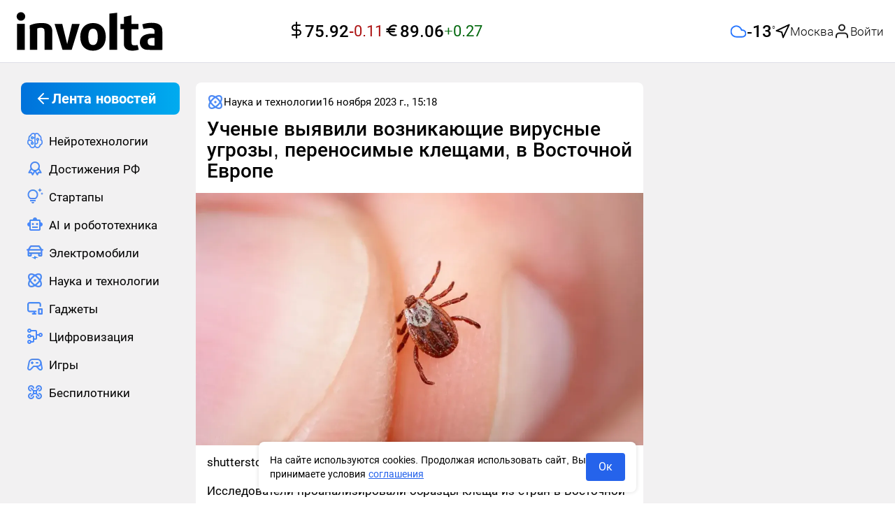

--- FILE ---
content_type: text/html;charset=utf-8
request_url: https://involta.media/post/uchenye-vyyavili-voznikayuschie-virusnye-ugrozy-perenosimye-kleschami-v-vostochnoy-evrope
body_size: 64447
content:
<!DOCTYPE html>
<html  class="involta-media" lang="ru" prefix="og: http://ogp.me/ns# article: http://ogp.me/ns/article# video: http://ogp.me/ns/video#">
<head><meta charset="utf-8">
<meta name="viewport" content="width=device-width,user-scalable=yes,initial-scale=1,maximum-scale=6,minimum-scale=1,interactive-widget=overlays-content">
<title>Ученые выявили возникающие вирусные угрозы, переносимые клещами, в Восточной Европе</title>
<meta name="robots" content="index, follow">
<meta http-equiv="x-ua-compatible" content="ie=edge">
<meta name="yandex-verification" content="c22e9b67159cd631">
<meta name="yandex-verification" content="bc5df6eccbae01ae">
<meta name="google-site-verification" content="OxkQMR1tidajdPmN-hd0g9FGkHdRaUwAiyvldRgbGpE">
<meta name="zen-verification" content="ie8z4NB4WgxlgKtzDADNqrCejomN5ZI1SBIRoQXbItNC7iunhjuqKhg5ZqJEARZ1">
<link rel="icon" type="image/x-icon" sizes="16x16" href="/img/favicon/favicon-16x16.ico">
<link rel="icon" type="image/x-icon" sizes="any" href="/img/favicon/favicon-128x128.ico">
<link rel="icon" type="image/svg+xml" sizes="120x120" href="/img/favicon/favicon-120x120.svg">
<link rel="icon" type="image/png" sizes="192x192" href="/img/favicon/android-icon-192x192.png">
<link rel="icon" type="image/png" sizes="32x32" href="/img/favicon/favicon-32x32.png">
<link rel="icon" type="image/png" sizes="48x48" href="/img/favicon/favicon-48x48.png">
<link rel="icon" type="image/png" sizes="96x96" href="/img/favicon/favicon-96x96.png">
<link rel="icon" type="image/png" sizes="144x144" href="/img/favicon/favicon-144x144.png">
<link rel="icon" type="image/png" sizes="16x16" href="/img/favicon/favicon-16x16.png">
<link rel="apple-touch-icon" sizes="57x57" href="/img/favicon/apple-icon-57x57.png">
<link rel="apple-touch-icon" sizes="60x60" href="/img/favicon/apple-icon-60x60.png">
<link rel="apple-touch-icon" sizes="72x72" href="/img/favicon/apple-icon-72x72.png">
<link rel="apple-touch-icon" sizes="76x76" href="/img/favicon/apple-icon-76x76.png">
<link rel="apple-touch-icon" sizes="114x114" href="/img/favicon/apple-icon-114x114.png">
<link rel="apple-touch-icon" sizes="120x120" href="/img/favicon/apple-icon-120x120.png">
<link rel="apple-touch-icon" sizes="144x144" href="/img/favicon/apple-icon-144x144.png">
<link rel="apple-touch-icon" sizes="152x152" href="/img/favicon/apple-icon-152x152.png">
<link rel="apple-touch-icon" sizes="180x180" href="/img/favicon/apple-icon-180x180.png">
<link rel="preload" href="/fonts/Roboto300.woff2" as="font" type="font/woff2" crossorigin>
<link rel="preload" href="/fonts/Roboto400.woff2" as="font" type="font/woff2" crossorigin>
<link rel="preload" href="/fonts/Roboto500.woff2" as="font" type="font/woff2" crossorigin>
<link rel="preload" href="/fonts/Roboto700.woff2" as="font" type="font/woff2" crossorigin>
<script type="application/ld+json">{"@context":"https://schema.org","@type":"NewsMediaOrganization","name":"involta technologies","logo":{"@context":"https://schema.org","@type":"ImageObject","url":"https://involta.media/img/favicon/android-icon-192x192.png","height":"192","width":"192"},"image":"https://involta.media/img/icons/logo.png","url":"https://involta.media","masthead":"https://involta.media/about-us","foundingDate":"2020-06-30","address":{"@context":"http://schema.org","@type":"PostalAddress","streetAddress":"улица Победы, 63, 66","postalCode":"153045","addressLocality":"Иваново","addressRegion":"Ивановская область","addressCountry":"Россия"},"telephone":"+7(910)695-08-15","email":"involta.media@yandex.ru","funder":"Гетманов Сергей Анатольевич"}</script>
<link rel="manifest" href="/manifest.json">
<meta name="theme-color" content="#FFFFFF">
<script type="application/ld+json">{"@context":"https://schema.org","@type":"BreadcrumbList","itemListElement":[{"@type":"ListItem","position":1,"name":"Главная","item":"https://involta.media"},{"@type":"ListItem","position":2,"name":"Наука и технологии","item":"https://involta.media/post"},{"@type":"ListItem","position":3,"name":"Ученые выявили возникающие вирусные угрозы, переносимые клещами, в Восточной Европе"}]}</script>
<script type="application/ld+json">{"@context":"https://schema.org","@type":"NewsArticle","description":"Исследователи проанализировали образцы клеща из стран в Восточной Европе и Черноморском регионе с использованием нанопор последовательности (NS) и таргетной амплификации, выявления распространенных вирусов и патогенных микроорганизмов. ","image":[{"@context":"https://schema.org","@type":"ImageObject","url":"https://involta.media/storage/c5cbab7bd6e3c0d51f732c71452e7a80e50c8368-large.webp","name":"Ученые выявили возникающие вирусные угрозы, переносимые клещами, в Восточной Европе","caption":"shutterstock.com","representativeOfPage":true}],"mainEntityOfPage":{"@type":"WebPage","@id":"uchenye-vyyavili-voznikayuschie-virusnye-ugrozy-perenosimye-kleschami-v-vostochnoy-evrope"},"url":"https://involta.media/post/uchenye-vyyavili-voznikayuschie-virusnye-ugrozy-perenosimye-kleschami-v-vostochnoy-evrope","identifier":"uchenye-vyyavili-voznikayuschie-virusnye-ugrozy-perenosimye-kleschami-v-vostochnoy-evrope","inLanguage":"ru_RU","dateModified":"2024-06-19T03:26:52.259+00:00","datePublished":"2023-11-16T15:18:00.000+00:00","headline":"2023-11-16T15:18:00.000Z","author":[{"@type":"Person","name":"Екатерина Пустынникова","jobTitle":"Автор","image":"https://involta.media/storage/742d19799c7109aff15395974da094cee8357a8c.webp","url":"https://involta.media/authors/325","description":"Публикации автора Екатерина: читать свежие материалы и экспертные статьи."}],"publisher":{"@context":"https://schema.org","@type":"NewsMediaOrganization","name":"involta technologies","logo":{"@context":"https://schema.org","@type":"ImageObject","url":"https://involta.media/img/favicon/android-icon-192x192.png","height":"192","width":"192"},"image":"https://involta.media/img/icons/logo.png","url":"https://involta.media","masthead":"https://involta.media/about-us","foundingDate":"2020-06-30","address":{"@context":"http://schema.org","@type":"PostalAddress","streetAddress":"улица Победы, 63, 66","postalCode":"153045","addressLocality":"Иваново","addressRegion":"Ивановская область","addressCountry":"Россия"},"telephone":"+7(910)695-08-15","email":"involta.media@yandex.ru","funder":"Гетманов Сергей Анатольевич"},"copyrightHolder":{"@context":"http://schema.org","@type":"Organization","name":"involta technologies","url":"https://involta.media"},"sourceOrganization":{"@context":"http://schema.org","@type":"Organization","name":"involta technologies","url":"https://involta.media"},"isAccessibleForFree":true,"about":[{"@type":"Thing","name":"Новости"},{"@type":"Thing","name":"Наука и технологии"}],"keywords":["Новости","Наука и технологии"]}</script>
<script type="application/ld+json">{"@context":"https://schema.org","@type":"ImageObject","url":"https://involta.media/storage/c5cbab7bd6e3c0d51f732c71452e7a80e50c8368-large.webp","name":"Ученые выявили возникающие вирусные угрозы, переносимые клещами, в Восточной Европе","caption":"shutterstock.com","width":"1280","height":"720"}</script>
<script type="application/ld+json">{"@context":"https://schema.org","@type":"ImageObject","url":"https://involta.media/storage/c5cbab7bd6e3c0d51f732c71452e7a80e50c8368-medium.webp","name":"Ученые выявили возникающие вирусные угрозы, переносимые клещами, в Восточной Европе","caption":"shutterstock.com","width":"854","height":"480"}</script>
<script type="application/ld+json">{"@context":"https://schema.org","@type":"ImageObject","url":"https://involta.media/storage/c5cbab7bd6e3c0d51f732c71452e7a80e50c8368-small.webp","name":"Ученые выявили возникающие вирусные угрозы, переносимые клещами, в Восточной Европе","caption":"shutterstock.com","width":"640","height":"360"}</script>
<link rel="canonical" href="https://involta.media/post/uchenye-vyyavili-voznikayuschie-virusnye-ugrozy-perenosimye-kleschami-v-vostochnoy-evrope">
<meta property="article:author" content="https://involta.media/authors/325">
<meta name="description" content="Исследователи проанализировали образцы клеща из стран в Восточной Европе и Черноморском регионе с использованием нанопор последовательности (NS) и таргетной амплификации, выявления распространенных вирусов и патогенных микроорганизмов. ">
<meta property="og:site_name" content="involta technologies">
<meta property="og:url" content="https://involta.media/post/uchenye-vyyavili-voznikayuschie-virusnye-ugrozy-perenosimye-kleschami-v-vostochnoy-evrope">
<meta property="og:type" content="article">
<meta property="og:locale" content="ru_RU">
<meta property="og:title" content="Ученые выявили возникающие вирусные угрозы, переносимые клещами, в Восточной Европе">
<meta property="og:description" content="Исследователи проанализировали образцы клеща из стран в Восточной Европе и Черноморском регионе с использованием нанопор последовательности (NS) и таргетной амплификации, выявления распространенных вирусов и патогенных микроорганизмов. ">
<meta property="og:image" content="https://involta.media/storage/c5cbab7bd6e3c0d51f732c71452e7a80e50c8368-large.webp">
<meta name="twitter:card" content="summary_large_image">
<meta name="twitter:domain" content="involta.media">
<meta name="twitter:site" content="involta technologies">
<meta name="twitter:title" content="Ученые выявили возникающие вирусные угрозы, переносимые клещами, в Восточной Европе">
<meta name="twitter:description" content="Исследователи проанализировали образцы клеща из стран в Восточной Европе и Черноморском регионе с использованием нанопор последовательности (NS) и таргетной амплификации, выявления распространенных вирусов и патогенных микроорганизмов. ">
<meta name="twitter:image" content="https://involta.media/storage/c5cbab7bd6e3c0d51f732c71452e7a80e50c8368-large.webp">
<meta name="twitter:url" content="https://involta.media/post/uchenye-vyyavili-voznikayuschie-virusnye-ugrozy-perenosimye-kleschami-v-vostochnoy-evrope">
<meta property="article:published_time" content="2023-11-16T15:18:00.000Z">
<meta property="article:modified_time" content="2024-06-19T03:26:52.259Z">
<meta property="article:publisher" content="https://involta.media">
<link rel="preload" as="image" href="https://involta.media/storage/c5cbab7bd6e3c0d51f732c71452e7a80e50c8368.webp" imagesizes="(max-width: 640px) 160px, (max-width: 1200px) 320px, 1200px" imagesrcset="https://involta.media/storage/c5cbab7bd6e3c0d51f732c71452e7a80e50c8368-large.webp 1200w, https://involta.media/storage/c5cbab7bd6e3c0d51f732c71452e7a80e50c8368-medium.webp 640w, https://involta.media/storage/c5cbab7bd6e3c0d51f732c71452e7a80e50c8368-small.webp 320w">
<script type="application/ld+json">{"@context":"http://schema.org","@type":"DiscussionForumPosting","author":{"@type":"Person","url":"https://involta.media/authors/325","name":"Екатерина Пустынникова","image":"https://involta.media/storage/742d19799c7109aff15395974da094cee8357a8c.webp"},"datePublished":"2023-11-16T15:18:00.000Z","image":"https://involta.media/storage/c5cbab7bd6e3c0d51f732c71452e7a80e50c8368-large.webp","headline":"Ученые выявили возникающие вирусные угрозы, переносимые клещами, в Восточной Европе","text":"Исследователи проанализировали образцы клеща из стран в Восточной Европе и Черноморском регионе с использованием нанопор последовательности (NS) и таргетной амплификации, выявления распространенных вирусов и патогенных микроорганизмов. ","url":"https://involta.media/post/uchenye-vyyavili-voznikayuschie-virusnye-ugrozy-perenosimye-kleschami-v-vostochnoy-evrope","commentCount":0,"comment":[]}</script>
<style>.blck-rklm[data-v-d66d69d6]{max-width:100%;overflow:hidden}.blck-rklm--dev[data-v-d66d69d6]{background-color:var(--gray);min-height:90px;width:100%}.blck-rklm--wrapper[data-v-d66d69d6]{display:grid;max-width:100%;width:100%}</style>
<style>.blck-rklm[data-v-9222d701]{max-width:100%;overflow:hidden}.blck-rklm--dev[data-v-9222d701]{background-color:var(--gray);min-height:90px;width:100%}.blck-rklm--wrapper[data-v-9222d701]{display:grid;max-width:100%;width:100%}</style>
<style>.layout__wrapper[data-v-7424965d]{display:flex;flex-direction:column;height:100%}.layout__wrapper-inner[data-v-7424965d]{flex:1 0 auto;min-height:calc(100vh - 40px)}.layout__footer[data-v-7424965d]{flex:0 0 auto}@media (max-width:1279px){.lsidebarWrapper[data-v-7424965d]{display:none}}.rsidebarWrapper[data-v-7424965d]{height:100%;width:100%}@media (max-width:1023px){.rsidebarWrapper[data-v-7424965d]{display:none;order:-1;transform:translateX(-30px);width:calc(100% + 60px)}}@media (max-width:639px){.rsidebarWrapper[data-v-7424965d]{order:-1;transform:translateX(0);width:100%}}.main[data-v-7424965d]{width:100%}.up-button[data-v-7424965d]{align-items:center;background-color:var(--white);border-radius:9999px;border-style:none;bottom:24px;color:var(--black);cursor:pointer;display:flex;height:60px;justify-content:center;left:30px;opacity:.85;position:fixed;transition:box-shadow .25s ease,color .25s ease,opacity .25s ease;visibility:hidden;width:60px;z-index:50}.up-button--active[data-v-7424965d]{transition:opacity .3s;visibility:visible}@media (min-width:1280px){.up-button--special[data-v-7424965d]{bottom:75px}}.up-button[data-v-7424965d]:hover{color:var(--blue);opacity:1}@media (max-width:1279px){.up-button[data-v-7424965d]{bottom:24px;height:48px;width:48px;--tw-translate-x:-50%;left:calc(25vw - min(24vw, 467px)/4 - 163.75px);transform:translate(-50%,var(--tw-translate-y)) rotate(var(--tw-rotate)) skewX(var(--tw-skew-x)) skewY(var(--tw-skew-y)) scaleX(var(--tw-scale-x)) scaleY(var(--tw-scale-y));transform:translate(var(--tw-translate-x),var(--tw-translate-y)) rotate(var(--tw-rotate)) skewX(var(--tw-skew-x)) skewY(var(--tw-skew-y)) scaleX(var(--tw-scale-x)) scaleY(var(--tw-scale-y))}}@media (max-width:1023px){.up-button[data-v-7424965d]{left:calc(25vw - 160px)}}@media (max-width:767px){.up-button[data-v-7424965d]{bottom:8px;box-shadow:0 0 3px rgba(0,0,0,.25);height:48px;left:8px;transform:none;width:48px}}</style>
<style>.el-drawer{--el-drawer-bg-color:var(--el-dialog-bg-color,var(--el-bg-color));--el-drawer-padding-primary:var(--el-dialog-padding-primary,20px);background-color:var(--el-dialog-bg-color,var(--el-bg-color));background-color:var(--el-drawer-bg-color);box-shadow:var(--el-box-shadow-dark);box-sizing:border-box;display:flex;flex-direction:column;overflow:hidden;position:absolute;transition:all var(--el-transition-duration)}.el-drawer .btt,.el-drawer .ltr,.el-drawer .rtl,.el-drawer .ttb{transform:translate(0)}.el-drawer__sr-focus:focus{outline:0!important}.el-drawer__header{align-items:center;color:#72767b;display:flex;margin-bottom:32px;padding:var(--el-drawer-padding-primary);padding-bottom:0}.el-drawer__header>:first-child{flex:1}.el-drawer__title{flex:1;font-size:1rem;line-height:inherit;margin:0}.el-drawer__footer{padding:var(--el-drawer-padding-primary);padding-top:10px;text-align:right}.el-drawer__close-btn{background-color:transparent;border:none;color:inherit;cursor:pointer;display:inline-flex;font-size:var(--el-font-size-extra-large);outline:0}.el-drawer__close-btn:focus i,.el-drawer__close-btn:hover i{color:var(--el-color-primary)}.el-drawer__body{flex:1;overflow:auto;padding:var(--el-drawer-padding-primary)}.el-drawer__body>*{box-sizing:border-box}.el-drawer.ltr,.el-drawer.rtl{bottom:0;height:100%;top:0}.el-drawer.btt,.el-drawer.ttb{left:0;right:0;width:100%}.el-drawer.ltr{left:0}.el-drawer.rtl{right:0}.el-drawer.ttb{top:0}.el-drawer.btt{bottom:0}.el-drawer-fade-enter-active,.el-drawer-fade-leave-active{transition:all var(--el-transition-duration)}.el-drawer-fade-enter-active,.el-drawer-fade-enter-from,.el-drawer-fade-enter-to,.el-drawer-fade-leave-active,.el-drawer-fade-leave-from,.el-drawer-fade-leave-to{overflow:hidden!important}.el-drawer-fade-enter-from,.el-drawer-fade-leave-to{opacity:0}.el-drawer-fade-enter-to,.el-drawer-fade-leave-from{opacity:1}.el-drawer-fade-enter-from .rtl,.el-drawer-fade-leave-to .rtl{transform:translateX(100%)}.el-drawer-fade-enter-from .ltr,.el-drawer-fade-leave-to .ltr{transform:translateX(-100%)}.el-drawer-fade-enter-from .ttb,.el-drawer-fade-leave-to .ttb{transform:translateY(-100%)}.el-drawer-fade-enter-from .btt,.el-drawer-fade-leave-to .btt{transform:translateY(100%)}</style>
<style>.el-popover{--el-popover-bg-color:var(--el-bg-color-overlay);--el-popover-font-size:var(--el-font-size-base);--el-popover-border-color:var(--el-border-color-lighter);--el-popover-padding:12px;--el-popover-padding-large:18px 20px;--el-popover-title-font-size:16px;--el-popover-title-text-color:var(--el-text-color-primary);--el-popover-border-radius:4px}.el-popover.el-popper{background:var(--el-popover-bg-color);border:1px solid var(--el-popover-border-color);border-radius:var(--el-popover-border-radius);box-shadow:var(--el-box-shadow-light);box-sizing:border-box;color:var(--el-text-color-regular);font-size:var(--el-popover-font-size);line-height:1.4;min-width:150px;padding:var(--el-popover-padding);text-align:justify;word-break:break-all;z-index:var(--el-index-popper)}.el-popover.el-popper--plain{padding:var(--el-popover-padding-large)}.el-popover__title{color:var(--el-popover-title-text-color);font-size:var(--el-popover-title-font-size);line-height:1;margin-bottom:12px}.el-popover__reference:focus:hover,.el-popover__reference:focus:not(.focusing){outline-width:0}.el-popover.el-popper.is-dark{--el-popover-bg-color:var(--el-text-color-primary);--el-popover-border-color:var(--el-text-color-primary);--el-popover-title-text-color:var(--el-bg-color);color:var(--el-bg-color)}.el-popover.el-popper:focus,.el-popover.el-popper:focus:active{outline-width:0}</style>
<style>.header{align-items:center;background-color:var(--white);display:flex;height:90px;min-height:90px;width:100%}@media (max-width:639px){.header{height:85px;min-height:85px}}.header{border-bottom:1px solid var(--gray-light)}.header .user-avatar{background-color:var(--blue-light)}.header .user-avatar--empty img{height:1.75rem;width:1.75rem}.header .user-avatar i{height:100%;width:100%}.header__inner{align-items:center;display:flex;height:100%;justify-content:space-between;margin-left:auto;margin-right:auto;padding-left:1rem;padding-right:1rem;width:100%}@media (max-width:1380px){.header__inner{display:grid;grid-template-columns:1fr 1fr 1fr}}@media (max-width:1279px){.header__inner{align-items:center;display:flex;justify-content:space-between}}.header__auth{align-items:center;display:flex;gap:.25rem}.header .header__login-button{border-style:none;color:var(--black);cursor:pointer;outline:2px solid transparent;outline-offset:2px;padding:0}.header .header__login-button:hover{background-color:inherit;color:inherit}.header .header__login-button:focus{background-color:inherit}.header .header__login-button span{align-items:center;display:flex;font-size:17px;font-weight:300;gap:10px;line-height:26px}.header__user-popover.el-popover{border-radius:.75rem;border-style:none;padding:0}@media (max-width:375px){.header__user-popover.el-popover{width:280px!important}}.header .user-popover__title{color:var(--black);font-size:17px;font-weight:700;line-height:25px;padding:.75rem 1rem}.header .user-popover__user-info{display:flex;flex-direction:column;gap:.25rem;word-break:break-word}.header .user-popover__user-info-wrapper{display:flex;gap:.5rem;padding:.75rem 1rem}.header .user-popover__user-info-wrapper.no-data{align-items:center;background-color:var(--system-red-light);display:flex;justify-content:space-between}.header .user-popover__user-info-avatar{min-height:48px;min-width:48px}.header .user-popover__user-info-avatar i{height:100%;width:100%}.header .user-popover__user-info-name{color:var(--black);font-size:17px;line-height:25px;overflow-wrap:break-word}.header .user-popover__user-info-organization{color:var(--gray-dark);font-size:15px;line-height:20px;overflow-wrap:break-word}.header .user-popover__profile-menu .profile-menu__item:last-child:hover{border-bottom-left-radius:0;border-bottom-right-radius:0}.header .user-popover__profile-menu-exit{align-items:center;color:var(--black);cursor:pointer;display:flex;gap:.5rem;padding:.75rem 1rem;width:100%}.header .user-popover__profile-menu-exit:hover{background-color:var(--blue-light);border-bottom-left-radius:.75rem;border-bottom-right-radius:.75rem}.header__right{align-items:center;display:flex;gap:1.5rem;justify-content:flex-end;max-width:540px;min-width:540px}@media (max-width:1023px){.header__right{min-width:-moz-fit-content;min-width:fit-content}}@media (max-width:767px){.header__right{gap:.25rem}}.header__button-create{align-items:center;border-radius:.75rem;border-width:1px;display:flex;gap:.25rem;height:auto;justify-content:center;max-height:38px;min-height:38px;--tw-border-opacity:1;border-color:#c8dcff;border-color:rgb(200 220 255/var(--tw-border-opacity));padding:7px 21px 7px 16px}@media (max-width:639px){.header__button-create{aspect-ratio:1/1;height:48px;max-height:48px;max-width:48px;min-height:48px;min-width:48px;padding-left:8px;padding-right:8px;width:48px}}.header__button-create .el-icon{color:var(--blue)}.header__button-create-text{color:var(--blue);font-size:17px;font-weight:500;line-height:22px}@media (max-width:639px){.header__button-create-text{display:none}}.header .el-drawer__header{color:var(--black);margin-bottom:1rem;padding-left:1rem;padding-right:1rem;padding-top:1.5rem}@media (max-width:480px){.header .el-drawer__header{margin-bottom:.5rem}}@media (max-width:375px){.header .el-drawer__header{margin-bottom:0}}@media (max-width:639px){.header .el-drawer__header{padding-left:1rem;padding-top:1.75rem}}.header .logo{max-height:58px;min-width:224px;width:224px}@media (max-width:1279px){.header .logo{max-height:39px;min-width:155px;width:155px}}@media (max-width:639px){.header .logo{max-height:28px;min-width:107px;width:107px}}.header .header__currencies{justify-content:center;padding-left:.5rem;white-space:nowrap}.header .header__currencies-wrapper{margin-left:calc(540px - min(24vw, 467px))}@media (max-width:1380px){.header .header__currencies-wrapper{margin-left:0}}@media (max-width:1120px){.header .header__currencies-wrapper{display:none}}.burger-menu{min-width:276px;overflow:hidden;z-index:9999}.burger-menu .el-drawer__body{margin-top:.5rem;overflow:hidden;overflow-y:auto;padding-left:1rem;padding-right:0;padding-top:0}@media (max-width:639px){.burger-menu .el-drawer__body{padding-left:1.25rem}}@media (max-width:375px){.burger-menu .el-drawer__body{padding-left:1rem}}.burger-menu .el-menu.nav-menu{padding-top:1rem}@media (max-width:1439px){.burger-menu .el-menu{width:calc(100% - 16px)}}.header .nuxt-loader-indicator{z-index:10!important}.header__inner .header__weather{margin-left:0;white-space:nowrap;width:100%}@media (max-width:1120px){.header__inner .header__weather{display:none}}</style>
<style>.weather[data-v-a27a56b8]{gap:12px;justify-content:flex-end;width:100%}.weather[data-v-a27a56b8],.weather-main[data-v-a27a56b8]{align-items:center;display:flex}.weather-main[data-v-a27a56b8]{gap:10px}.weather-main__value[data-v-a27a56b8]{display:block;font-weight:500;min-width:34px}.weather-main__value-number[data-v-a27a56b8]{font-size:24px;line-height:32px}.weather-main__value-symbol[data-v-a27a56b8]{font-size:8px;font-weight:700;position:relative;top:-12px}.weather-geo[data-v-a27a56b8]{align-items:center;display:flex;gap:.25rem}.weather-geo__button[data-v-a27a56b8]{align-items:center;display:flex;gap:10px}.weather-geo__button[data-v-a27a56b8]:hover{color:var(--blue)}.weather-geo__icon[data-v-a27a56b8],.weather-geo__value[data-v-a27a56b8]{transition:color .25s ease}.weather-geo__value[data-v-a27a56b8]{font-size:17px;font-weight:300;line-height:26px;max-width:160px;overflow:hidden;text-align:left;text-overflow:ellipsis;white-space:nowrap}.weather-form[data-v-a27a56b8]{position:relative}.weather-form__search[data-v-a27a56b8]{align-items:center;height:38px;justify-content:flex-end;width:100%}.weather-form__search-wrapper[data-v-a27a56b8]{position:relative}.weather-form__search-icon[data-v-a27a56b8]{position:absolute;right:10px;top:10px}.weather-form__search[data-v-a27a56b8] .el-input__wrapper{border-color:var(--gray-light);border-style:solid;border-width:1px;box-shadow:none;height:100%;max-width:256px}.weather-form__search--active[data-v-a27a56b8] .el-input__wrapper{border-bottom:0;border-bottom-left-radius:0;border-bottom-right-radius:0}.weather-form__search-list[data-v-a27a56b8]{background-color:var(--white);border-color:var(--gray-light);border-end-end-radius:var(--standart-radius);border-end-start-radius:var(--standart-radius);border-start-end-radius:var(--standart-radius);border-start-start-radius:var(--standart-radius);border-style:solid;border-width:1px;max-width:256px;position:absolute;right:0;top:100%;width:100%;z-index:50}.weather-form__search-list-button[data-v-a27a56b8]{background-color:inherit;border-style:none;cursor:pointer;justify-content:flex-start;padding:16px;text-align:left;transition-property:none;width:100%}.weather-form__search-list-button[data-v-a27a56b8]:hover{color:var(--blue)}.weather-form__search-list[data-v-a27a56b8] .el-scrollbar__wrap{overflow-x:hidden}.weather-form__search-list--active[data-v-a27a56b8]{border-top:0;border-top-left-radius:0;border-top-right-radius:0}</style>
<style>.fade-enter-active,.fade-leave-active{transition:opacity .1s ease}.fade-enter-from,.fade-leave-to{opacity:0}</style>
<style>.blck-rklm[data-v-32036f74]{max-width:100%;overflow:hidden}.blck-rklm--dev[data-v-32036f74]{background-color:var(--gray);min-height:90px;width:100%}.blck-rklm--wrapper[data-v-32036f74]{display:grid;max-width:100%;width:100%}</style>
<style>.rsidebar[data-v-b69ee073]{display:flex;flex-direction:column;gap:1rem}.rsidebar-preview[data-v-b69ee073]{border-radius:var(--standart-radius);display:block;max-height:268px;overflow:hidden;position:relative;width:100%}.rsidebar-preview[data-v-b69ee073]:after{background:rgba(0,0,0,.35);content:"";display:block;height:100%;left:0;position:absolute;top:0;width:100%}.rsidebar-preview__img[data-v-b69ee073]{border-radius:var(--standart-radius);display:block;height:auto;-o-object-fit:cover;object-fit:cover;-o-object-position:center;object-position:center;position:relative;width:100%}.rsidebar-preview__title[data-v-b69ee073]{align-items:center;bottom:0;color:var(--white);display:flex;font-size:18px;font-weight:500;line-height:24px;margin:0;padding:1rem;position:absolute;z-index:1}@media (max-width:1279px){.rsidebar-preview__title[data-v-b69ee073]{font-size:16px;line-height:22px}}.rsidebar-preview__title[data-v-b69ee073]{transition:color .25s ease}.rsidebar-preview-small[data-v-b69ee073]{align-items:flex-start;color:var(--black);display:flex;gap:9px}.rsidebar-preview-small[data-v-b69ee073]:hover{color:var(--blue)}.rsidebar-preview-small[data-v-b69ee073]{transition:color .25s ease}.rsidebar-preview-small__img[data-v-b69ee073]{border-radius:var(--standart-radius);display:block;height:96px;max-width:101px;min-width:101px;-o-object-fit:cover;object-fit:cover;overflow:hidden}.rsidebar-preview-small__title[data-v-b69ee073]{font-size:16px;font-weight:400;line-height:24px;margin:0;padding:0}</style>
<style>.footer[data-v-135480f9]{background-color:var(--white);margin-top:2.5rem}.footer__inner[data-v-135480f9]{margin-left:auto;margin-right:auto;max-width:1440px;padding-bottom:1.5rem;padding-top:1.5rem}@media (max-width:639px){.footer__inner[data-v-135480f9]{padding-left:1rem;padding-right:1rem}}.footer__logo[data-v-135480f9]{display:block;margin-bottom:1rem;width:-moz-fit-content;width:fit-content}.footer__logo .logo[data-v-135480f9]{max-height:58px;min-width:224px;width:224px}@media (max-width:1279px){.footer__logo .logo[data-v-135480f9]{max-height:39px;min-width:155px;width:155px}}@media (max-width:639px){.footer__logo .logo[data-v-135480f9]{max-height:28px;min-width:107px;width:107px}}.footer__texts[data-v-135480f9]{display:flex;flex-direction:column;gap:16px}.footer__text[data-v-135480f9]{color:var(--black);font-size:18px;font-weight:400;line-height:24px;text-align:justify}.footer__text-button-more[data-v-135480f9],.footer__text-button-more.is-text[data-v-135480f9]{background-color:inherit;border-style:none;color:var(--dark-blue);font-size:18px;font-weight:400;height:auto;line-height:24px;outline:2px solid transparent;outline:none;outline-offset:2px;outline-offset:0;padding:0}.footer__text-button-more.is-text[data-v-135480f9]:active,.footer__text-button-more.is-text[data-v-135480f9]:focus,.footer__text-button-more.is-text[data-v-135480f9]:hover,.footer__text-button-more[data-v-135480f9]:active,.footer__text-button-more[data-v-135480f9]:focus,.footer__text-button-more[data-v-135480f9]:hover{background-color:inherit;border-style:none;outline:none;outline-offset:0}.footer__text-button-more--small[data-v-135480f9],.footer__text-button-more.is-text--small[data-v-135480f9]{font-size:16px}.footer__text--small[data-v-135480f9]{display:block;font-size:16px;line-height:120%;text-align:left}.footer__link-about[data-v-135480f9]{display:inline-block;font-size:18px;line-height:24px;margin-bottom:1rem}</style>
<style>.ui-consent[data-v-238dee94]{bottom:1rem;display:flex;left:50%;margin-left:auto;margin-right:auto;max-width:540px;position:fixed;z-index:50;--tw-translate-x:-50%;align-items:center;gap:12px;justify-content:space-between;transform:translate(-50%,var(--tw-translate-y)) rotate(var(--tw-rotate)) skewX(var(--tw-skew-x)) skewY(var(--tw-skew-y)) scaleX(var(--tw-scale-x)) scaleY(var(--tw-scale-y));transform:translate(var(--tw-translate-x),var(--tw-translate-y)) rotate(var(--tw-rotate)) skewX(var(--tw-skew-x)) skewY(var(--tw-skew-y)) scaleX(var(--tw-scale-x)) scaleY(var(--tw-scale-y))}.ui-consent[data-v-238dee94]>:not([hidden])~:not([hidden]){--tw-space-x-reverse:0;margin-left:1rem;margin-left:calc(1rem*(1 - var(--tw-space-x-reverse)));margin-right:0;margin-right:calc(1rem*var(--tw-space-x-reverse))}.ui-consent[data-v-238dee94]{background-color:var(--white);border-radius:var(--standart-radius);box-shadow:0 0 4px 2px rgba(0,0,0,.075);min-width:275px;padding:1rem;width:calc(100% - 16px)}.ui-consent__text[data-v-238dee94]{flex:1 1 0%;font-size:.875rem;line-height:1.25rem;margin:0}.ui-consent__link[data-v-238dee94]{--tw-text-opacity:1;color:#2563eb;color:rgb(37 99 235/var(--tw-text-opacity));text-decoration-line:underline}.ui-consent__button[data-v-238dee94]{border-radius:.25rem;width:56px;--tw-bg-opacity:1;background-color:#2563eb;background-color:rgb(37 99 235/var(--tw-bg-opacity));padding:.5rem 1rem;--tw-text-opacity:1;color:#fff;color:rgb(255 255 255/var(--tw-text-opacity));transition-duration:.15s;transition-property:color,background-color,border-color,text-decoration-color,fill,stroke,opacity,box-shadow,transform,filter,-webkit-backdrop-filter;transition-property:color,background-color,border-color,text-decoration-color,fill,stroke,opacity,box-shadow,transform,filter,backdrop-filter;transition-property:color,background-color,border-color,text-decoration-color,fill,stroke,opacity,box-shadow,transform,filter,backdrop-filter,-webkit-backdrop-filter;transition-timing-function:cubic-bezier(.4,0,.2,1)}.ui-consent__button[data-v-238dee94]:hover{--tw-bg-opacity:1;background-color:#1d4ed8;background-color:rgb(29 78 216/var(--tw-bg-opacity))}.ui-consent__button[data-v-238dee94]{margin-left:0!important}.fade-enter-active[data-v-238dee94],.fade-leave-active[data-v-238dee94]{transition-duration:.3s;transition-property:opacity;transition-timing-function:cubic-bezier(.4,0,.2,1)}.fade-enter-from[data-v-238dee94],.fade-leave-to[data-v-238dee94]{opacity:0}</style>
<style>.editor-block__title[data-v-6f833522]{font-size:28px;font-weight:500;line-height:30px;margin-bottom:1rem;padding-left:1rem;padding-right:1rem}@media (max-width:1023px){.editor-block__title[data-v-6f833522]{font-size:22px}}</style>
<style>.editor-block__subtitle[data-v-60b0ed24]{font-size:17px;font-weight:500;line-height:25px;margin-bottom:1rem;padding-left:1rem;padding-right:1rem}</style>
<style>.editor-block__headline[data-v-1744c27b]{font-size:17px;font-weight:400;line-height:25px;margin-bottom:1rem;padding-left:1rem;padding-right:1rem}.editor-block__headline[data-v-1744c27b]  a{color:var(--dark-blue)}</style>
<style>.editor-block__main-image[data-v-5382ddf1]{margin-bottom:1rem;padding-left:0;padding-right:0}.editor-block__main-image .figcaption[data-v-5382ddf1]{color:var(--black);display:block;font-size:17px;line-height:25px;margin-top:.75rem;padding-left:1rem;text-align:left;width:100%}.editor-block__main-image img[data-v-5382ddf1]{aspect-ratio:16/9;-o-object-fit:cover;object-fit:cover}</style>
<style>.editor-block__image{margin-bottom:1rem}.editor-block__image .figcaption{display:block;font-size:17px;line-height:25px;margin-top:.75rem;padding-left:1rem;padding-right:1rem;text-align:left;width:100%}.editor-block__image img{aspect-ratio:16/9;-o-object-fit:cover;object-fit:cover}</style>
<style>.editor-block__paragraph[data-v-a9f0c03c]{font-size:17px;font-weight:400;line-height:25px;margin-bottom:1rem;padding-left:1rem;padding-right:1rem}.editor-block__paragraph[data-v-a9f0c03c]  a{color:var(--dark-blue)}</style>
<style>.editor-block__quote[data-v-5885ee35]{font-size:17px;line-height:25px}@media (max-width:639px){.editor-block__quote-icon[data-v-5885ee35]{height:1.5rem;width:1.5rem}}.editor-block__quote-wrapper[data-v-5885ee35]{border-radius:20px;box-shadow:0 2px 14px rgba(0,9,58,.16);display:flex;font-weight:400;gap:10px;margin-left:1rem;margin-right:1rem;padding:1rem;padding-left:24px!important;padding-right:24px!important}.editor-block__quote-content[data-v-5885ee35]{display:flex;flex-direction:column;gap:1rem}.editor-block__quote-content[data-v-5885ee35]  a{color:var(--dark-blue)}.editor-block__quote-caption[data-v-5885ee35]{font-size:17px;font-style:italic;line-height:25px}</style>
<style>.editor-block__list[data-v-4c8cb55e]{font-size:17px;line-height:25px;padding-left:2rem;padding-right:1rem}.editor-block__list[data-v-4c8cb55e],.editor-block__list li[data-v-4c8cb55e]{margin-bottom:.5rem}.editor-block__list li[data-v-4c8cb55e]  a{color:var(--dark-blue)}</style>
<style>.editor-block__question[data-v-0beababe]{border-radius:.5rem;margin-bottom:1rem;margin-left:1rem;margin-right:1rem;padding:1rem;--tw-shadow:0 0 5px 2px rgba(34,60,80,.102);--tw-shadow-colored:0 0 5px 2px var(--tw-shadow-color);box-shadow:0 0 #0000,0 0 #0000,0 0 5px 2px rgba(34,60,80,.102);box-shadow:var(--tw-ring-offset-shadow,0 0 #0000),var(--tw-ring-shadow,0 0 #0000),var(--tw-shadow)}.editor-block__question-inner[data-v-0beababe]{border-color:var(--blue-dark);border-left-width:2px;padding-left:1rem}.editor-block__question-title[data-v-0beababe]{font-size:17px;font-weight:700;line-height:25px;margin-bottom:1rem}.editor-block__question-answer[data-v-0beababe]{font-size:17px;font-weight:400;line-height:25px}.editor-block__question-answer[data-v-0beababe]  a{color:var(--dark-blue)}</style>
<style>.editor-block__embed[data-v-e0fafab1]{font-size:17px;font-weight:400;line-height:25px;margin-bottom:1rem}.editor-block__embed-facade[data-v-e0fafab1]{aspect-ratio:16/9;cursor:pointer;position:relative}.editor-block__embed-facade:hover .editor-block__embed-facade-button[data-v-e0fafab1]{opacity:1}.editor-block__embed-facade-button[data-v-e0fafab1]{height:auto;left:50%;min-width:80px;position:absolute;top:50%;width:18%;--tw-translate-x:-50%;--tw-translate-y:-50%;opacity:.75;transform:translate(-50%,-50%) rotate(var(--tw-rotate)) skewX(var(--tw-skew-x)) skewY(var(--tw-skew-y)) scaleX(var(--tw-scale-x)) scaleY(var(--tw-scale-y));transform:translate(var(--tw-translate-x),var(--tw-translate-y)) rotate(var(--tw-rotate)) skewX(var(--tw-skew-x)) skewY(var(--tw-skew-y)) scaleX(var(--tw-scale-x)) scaleY(var(--tw-scale-y));transition-duration:.15s;transition-property:opacity;transition-timing-function:cubic-bezier(.4,0,.2,1)}.editor-block__embed-facade img[data-v-e0fafab1]{aspect-ratio:16/9;-o-object-fit:cover;object-fit:cover}.editor-block__embed-iframe[data-v-e0fafab1]{aspect-ratio:16/9;height:auto;width:100%}.editor-block__embed[data-v-e0fafab1]  a{color:var(--dark-blue)}</style>
<style>.blck-rklm[data-v-5135c943]{max-width:100%;overflow:hidden}.blck-rklm--dev[data-v-5135c943]{background-color:var(--gray);min-height:90px;width:100%}.blck-rklm--wrapper[data-v-5135c943]{display:grid;max-width:100%;width:100%}</style>
<style>.blck-rklm[data-v-7bcfbdf9]{max-width:100%;overflow:hidden}.blck-rklm--dev[data-v-7bcfbdf9]{background-color:var(--gray);min-height:90px;width:100%}.blck-rklm--wrapper[data-v-7bcfbdf9]{display:grid;max-width:100%;width:100%}</style>
<style>.blck-rklm[data-v-8c34f3e0]{max-width:100%;overflow:hidden}.blck-rklm--dev[data-v-8c34f3e0]{background-color:var(--gray);min-height:90px;width:100%}.blck-rklm--wrapper[data-v-8c34f3e0]{display:grid;max-width:100%;width:100%}</style>
<style>.blck-rklm[data-v-3aa31bb7]{max-width:100%;overflow:hidden}.blck-rklm--dev[data-v-3aa31bb7]{background-color:var(--gray);min-height:90px;width:100%}.blck-rklm--wrapper[data-v-3aa31bb7]{display:grid;max-width:100%;width:100%}</style>
<style>.publication[data-v-67873756]{background-color:var(--white);border-radius:var(--standart-radius);padding:1rem 0;width:100%}@media (max-width:639px){.publication[data-v-67873756]{border-radius:0}}.publication__body[data-v-67873756]{margin-bottom:1rem;word-break:break-word}.publication-body__rklm[data-v-67873756]{margin-bottom:1rem;margin-left:1rem;margin-right:1rem}.publication__footer[data-v-67873756]{padding-left:1rem;padding-right:1rem}.publication__author-name[data-v-67873756]{color:var(--black);font-size:17px;font-weight:500;line-height:25px}@media (max-width:639px){.publication__author-name[data-v-67873756]{order:1}}.publication__button-commnets[data-v-67873756] ,.publication__button-likes[data-v-67873756] {align-items:center;cursor:default;cursor:pointer;display:flex;gap:10px;height:auto;padding:0}.publication__button-commnets[data-v-67873756] :hover,.publication__button-likes[data-v-67873756] :hover{background-color:inherit}.publication__button-commnets[data-v-67873756] >span,.publication__button-likes[data-v-67873756] >span{display:flex;gap:6px}.publication__button-commnets[data-v-67873756]  img,.publication__button-likes[data-v-67873756]  img{height:1.5rem;width:1.5rem}.publication__button-commnets[data-v-67873756]  .text--level-5,.publication__button-likes[data-v-67873756]  .text--level-5{color:var(--black);font-weight:400}.publication[data-v-67873756] .el-button.is-text:not(.is-disabled):focus,.publication[data-v-67873756] .el-button.is-text:not(.is-disabled):hover{background-color:inherit}.publication .publication__button-commnets--unvisible .text--level-5[data-v-67873756]{color:var(--blue);font-size:16px;font-weight:400}</style>
<style>.publication-info__header[data-v-ba1ef5a5]{align-items:flex-start;display:flex;justify-content:space-between;margin-bottom:.75rem;padding-left:1rem;padding-right:1rem}.publication-info__header-left[data-v-ba1ef5a5]{-moz-column-gap:1rem;column-gap:1rem;flex-wrap:wrap;row-gap:.5rem}.publication-info__header-left[data-v-ba1ef5a5],.publication-info__header-right[data-v-ba1ef5a5]{align-items:center;display:flex;justify-content:flex-start}.publication-info__header-right[data-v-ba1ef5a5]{padding-left:1rem}.publication-info__category-icon[data-v-ba1ef5a5]{align-items:center;display:flex;gap:.5rem}.publication-info__category-icon img[data-v-ba1ef5a5]{display:block;max-width:24px;width:1.5rem}.publication-info__category-name[data-v-ba1ef5a5],.publication-info__date[data-v-ba1ef5a5]{color:var(--black);font-size:15px;font-weight:400;line-height:20px}.publication-info__views-icon[data-v-ba1ef5a5]{display:flex}.publication-info__views-icon img[data-v-ba1ef5a5]{height:18px;min-width:22px;width:22px}.publication-info__views-value[data-v-ba1ef5a5]{color:var(--black);font-size:15px;font-weight:400;line-height:20px;padding-left:.25rem}.publication-info__header--mobile[data-v-ba1ef5a5]{align-items:flex-end;margin-bottom:0;padding-left:0;padding-right:0}.publication-info__header--mobile .publication-info__header-left[data-v-ba1ef5a5]{align-items:flex-start;-moz-column-gap:.75rem;column-gap:.75rem;flex-direction:column;row-gap:1rem}.publication-info__header--mobile .publication-info__views-icon img[data-v-ba1ef5a5]{height:24px;min-width:18px;width:18px}</style>
<style>.comments-module[data-v-2c2f86e2]{background-color:var(--white);border-radius:var(--standart-radius);padding-bottom:0;padding-top:1rem;width:100%}@media (max-width:639px){.comments-module[data-v-2c2f86e2]{border-radius:0}}.comments-module__top[data-v-2c2f86e2]{align-items:center;display:flex;justify-content:space-between;margin-bottom:1rem;padding-left:1rem;padding-right:1rem}@media (max-width:480px){.comments-module__top[data-v-2c2f86e2]{margin-bottom:.5rem}}.comments-module__icon-ladder[data-v-2c2f86e2]{align-items:flex-end;display:flex;flex-direction:column;gap:3px}.comments-module__icon-ladder span[data-v-2c2f86e2]{background-color:var(--gray-dark);display:block;height:2px;transition:width .4s ease}.comments-module__icon-ladder span[data-v-2c2f86e2]:first-child{width:20px}.comments-module__icon-ladder span[data-v-2c2f86e2]:nth-child(2){width:17px}.comments-module__icon-ladder span[data-v-2c2f86e2]:nth-child(3){width:14px}.comments-module__icon-ladder span[data-v-2c2f86e2]:nth-child(4){width:11px}.comments-module__icon-ladder--off span[data-v-2c2f86e2]:first-child{width:20px}.comments-module__icon-ladder--off span[data-v-2c2f86e2]:nth-child(2),.comments-module__icon-ladder--off span[data-v-2c2f86e2]:nth-child(3),.comments-module__icon-ladder--off span[data-v-2c2f86e2]:nth-child(4){width:14px}.comments-title[data-v-2c2f86e2]{font-size:22px;font-weight:500;line-height:28px}.comments-list[data-v-2c2f86e2]{display:flex;flex-direction:column;padding-left:1rem;padding-right:1rem}.comments__read-more[data-v-2c2f86e2]{border-style:none;margin-bottom:.5rem;padding:0}.comments__read-more .text--level-4[data-v-2c2f86e2]{color:var(--blue);font-weight:500}.comments__read-more[data-v-2c2f86e2]:not(.is-disabled):focus,.comments__read-more[data-v-2c2f86e2]:not(.is-disabled):hover{background-color:inherit}.comments__read-more[data-v-2c2f86e2] {padding:0}.comments__read-more[data-v-2c2f86e2] :hover{background-color:inherit}.comments__read-more[data-v-2c2f86e2] >span{display:flex;gap:.25rem}.comments-module__footer[data-v-2c2f86e2]{align-items:center;display:flex;justify-content:flex-start;padding-top:.5rem;width:100%}.comments-module__footer-inner[data-v-2c2f86e2]{border-color:var(--new-light-gray);border-top-width:1px;padding-bottom:.5rem;padding-top:.5rem;width:100%}.comments-module__footer-button-more[data-v-2c2f86e2]{background-color:inherit;border-style:none;color:var(--blue);cursor:pointer;font-size:16px;font-weight:400}.comments-module__footer-button-more[data-v-2c2f86e2]:hover{background-color:inherit}[data-v-2c2f86e2] .el-dialog.comments__img-dialog:not(.comments__img-dialog--mobile){border-radius:var(--standart-radius);max-width:720px;min-width:500px;width:50%}@media (max-width:767px){[data-v-2c2f86e2] .el-dialog.comments__img-dialog:not(.comments__img-dialog--mobile){min-width:320px;width:75%}}@media (max-width:480px){[data-v-2c2f86e2] .el-dialog.comments__img-dialog:not(.comments__img-dialog--mobile){min-width:280px;width:90%}}[data-v-2c2f86e2] .el-dialog.comments__img-dialog:not(.comments__img-dialog--mobile) .el-dialog__header{padding:0}[data-v-2c2f86e2] .el-dialog.comments__img-dialog:not(.comments__img-dialog--mobile) .el-dialog__body{padding:0}[data-v-2c2f86e2] .el-dialog.comments__img-dialog:not(.comments__img-dialog--mobile) .el-dialog__headerbtn{position:fixed;right:1rem;top:1rem}[data-v-2c2f86e2] .el-dialog.comments__img-dialog:not(.comments__img-dialog--mobile) .el-dialog__headerbtn>i{color:var(--white);font-size:48px}[data-v-2c2f86e2] .el-dialog.comments__img-dialog.comments__img-dialog--mobile{display:flex;flex-direction:column;gap:.75rem;padding-top:.75rem}[data-v-2c2f86e2] .el-dialog.comments__img-dialog .el-dialog__header{padding-top:0}[data-v-2c2f86e2] .el-dialog.comments__img-dialog .el-dialog__headerbtn{top:0}[data-v-2c2f86e2] .el-dialog.comments__img-dialog .el-dialog__headerbtn>i{color:var(--gray-dark);font-size:36px}[data-v-2c2f86e2] .el-dialog.comments__img-dialog .el-dialog__body{padding:2rem 1rem 1rem}[data-v-2c2f86e2] .el-dialog.comments__img-dialog .el-dialog__body img{max-height:85vh;-o-object-fit:contain;object-fit:contain}[data-v-2c2f86e2] .el-dialog.comments__img-dialog .el-dialog__footer{padding-left:1rem;padding-right:1rem;padding-top:24px}</style>
<style>.el-upload{--el-upload-dragger-padding-horizontal:40px;--el-upload-dragger-padding-vertical:10px;align-items:center;cursor:pointer;display:inline-flex;justify-content:center;outline:0}.el-upload__input{display:none}.el-upload__tip{color:var(--el-text-color-regular);font-size:12px;margin-top:7px}.el-upload iframe{left:0;opacity:0;position:absolute;top:0;z-index:-1}.el-upload--picture-card{--el-upload-picture-card-size:148px;align-items:center;background-color:var(--el-fill-color-lighter);border:1px dashed var(--el-border-color-darker);border-radius:6px;box-sizing:border-box;cursor:pointer;display:inline-flex;height:148px;height:var(--el-upload-picture-card-size);justify-content:center;vertical-align:top;width:148px;width:var(--el-upload-picture-card-size)}.el-upload--picture-card>i{color:var(--el-text-color-secondary);font-size:28px}.el-upload--picture-card:hover{border-color:var(--el-color-primary);color:var(--el-color-primary)}.el-upload.is-drag{display:block}.el-upload:focus{color:var(--el-color-primary)}.el-upload:focus,.el-upload:focus .el-upload-dragger{border-color:var(--el-color-primary)}.el-upload-dragger{background-color:var(--el-fill-color-blank);border:1px dashed var(--el-border-color);border-radius:6px;box-sizing:border-box;cursor:pointer;overflow:hidden;padding:var(--el-upload-dragger-padding-horizontal) var(--el-upload-dragger-padding-vertical);position:relative;text-align:center}.el-upload-dragger .el-icon--upload{color:var(--el-text-color-placeholder);font-size:67px;line-height:50px;margin-bottom:16px}.el-upload-dragger+.el-upload__tip{text-align:center}.el-upload-dragger~.el-upload__files{border-top:var(--el-border);margin-top:7px;padding-top:5px}.el-upload-dragger .el-upload__text{color:var(--el-text-color-regular);font-size:14px;text-align:center}.el-upload-dragger .el-upload__text em{color:var(--el-color-primary);font-style:normal}.el-upload-dragger:hover{border-color:var(--el-color-primary)}.el-upload-dragger.is-dragover{background-color:var(--el-color-primary-light-9);border:2px dashed var(--el-color-primary);padding:calc(var(--el-upload-dragger-padding-horizontal) - 1px) calc(var(--el-upload-dragger-padding-vertical) - 1px)}.el-upload-list{list-style:none;margin:10px 0 0;padding:0;position:relative}.el-upload-list__item{border-radius:4px;box-sizing:border-box;color:var(--el-text-color-regular);font-size:14px;margin-bottom:5px;position:relative;transition:all .5s cubic-bezier(.55,0,.1,1);width:100%}.el-upload-list__item .el-progress{position:absolute;top:20px;width:100%}.el-upload-list__item .el-progress__text{position:absolute;right:0;top:-13px}.el-upload-list__item .el-progress-bar{margin-right:0;padding-right:0}.el-upload-list__item .el-icon--upload-success{color:var(--el-color-success)}.el-upload-list__item .el-icon--close{color:var(--el-text-color-regular);cursor:pointer;display:none;opacity:.75;position:absolute;right:5px;top:50%;transform:translateY(-50%);transition:opacity var(--el-transition-duration)}.el-upload-list__item .el-icon--close:hover{color:var(--el-color-primary);opacity:1}.el-upload-list__item .el-icon--close-tip{color:var(--el-color-primary);cursor:pointer;display:none;font-size:12px;font-style:normal;opacity:1;position:absolute;right:5px;top:1px}.el-upload-list__item:hover{background-color:var(--el-fill-color-light)}.el-upload-list__item:hover .el-icon--close{display:inline-flex}.el-upload-list__item:hover .el-progress__text{display:none}.el-upload-list__item .el-upload-list__item-info{display:inline-flex;flex-direction:column;justify-content:center;margin-left:4px;width:calc(100% - 30px)}.el-upload-list__item.is-success .el-upload-list__item-status-label{display:inline-flex}.el-upload-list__item.is-success .el-upload-list__item-name:focus,.el-upload-list__item.is-success .el-upload-list__item-name:hover{color:var(--el-color-primary);cursor:pointer}.el-upload-list__item.is-success:focus:not(:hover) .el-icon--close-tip{display:inline-block}.el-upload-list__item.is-success:active,.el-upload-list__item.is-success:not(.focusing):focus{outline-width:0}.el-upload-list__item.is-success:active .el-icon--close-tip,.el-upload-list__item.is-success:not(.focusing):focus .el-icon--close-tip{display:none}.el-upload-list__item.is-success:focus .el-upload-list__item-status-label,.el-upload-list__item.is-success:hover .el-upload-list__item-status-label{display:none;opacity:0}.el-upload-list__item-name{align-items:center;color:var(--el-text-color-regular);display:inline-flex;font-size:var(--el-font-size-base);padding:0 4px;text-align:center;transition:color var(--el-transition-duration)}.el-upload-list__item-name .el-icon{color:var(--el-text-color-secondary);margin-right:6px}.el-upload-list__item-file-name{overflow:hidden;text-overflow:ellipsis;white-space:nowrap}.el-upload-list__item-status-label{align-items:center;display:none;height:100%;justify-content:center;line-height:inherit;position:absolute;right:5px;top:0;transition:opacity var(--el-transition-duration)}.el-upload-list__item-delete{color:var(--el-text-color-regular);display:none;font-size:12px;position:absolute;right:10px;top:0}.el-upload-list__item-delete:hover{color:var(--el-color-primary)}.el-upload-list--picture-card{--el-upload-list-picture-card-size:148px;display:inline-flex;flex-wrap:wrap;margin:0}.el-upload-list--picture-card .el-upload-list__item{background-color:var(--el-fill-color-blank);border:1px solid var(--el-border-color);border-radius:6px;box-sizing:border-box;display:inline-flex;height:var(--el-upload-list-picture-card-size);margin:0 8px 8px 0;overflow:hidden;padding:0;width:var(--el-upload-list-picture-card-size)}.el-upload-list--picture-card .el-upload-list__item .el-icon--check,.el-upload-list--picture-card .el-upload-list__item .el-icon--circle-check{color:#fff}.el-upload-list--picture-card .el-upload-list__item .el-icon--close{display:none}.el-upload-list--picture-card .el-upload-list__item:hover .el-upload-list__item-status-label{display:block;opacity:0}.el-upload-list--picture-card .el-upload-list__item:hover .el-progress__text{display:block}.el-upload-list--picture-card .el-upload-list__item .el-upload-list__item-name{display:none}.el-upload-list--picture-card .el-upload-list__item-thumbnail{height:100%;object-fit:contain;width:100%}.el-upload-list--picture-card .el-upload-list__item-status-label{background:var(--el-color-success);height:24px;right:-15px;text-align:center;top:-6px;transform:rotate(45deg);width:40px}.el-upload-list--picture-card .el-upload-list__item-status-label i{font-size:12px;margin-top:11px;transform:rotate(-45deg)}.el-upload-list--picture-card .el-upload-list__item-actions{align-items:center;background-color:var(--el-overlay-color-lighter);color:#fff;cursor:default;display:inline-flex;font-size:20px;height:100%;justify-content:center;left:0;opacity:0;position:absolute;top:0;transition:opacity var(--el-transition-duration);width:100%}.el-upload-list--picture-card .el-upload-list__item-actions span{cursor:pointer;display:none}.el-upload-list--picture-card .el-upload-list__item-actions span+span{margin-left:1rem}.el-upload-list--picture-card .el-upload-list__item-actions .el-upload-list__item-delete{color:inherit;font-size:inherit;position:static}.el-upload-list--picture-card .el-upload-list__item-actions:hover{opacity:1}.el-upload-list--picture-card .el-upload-list__item-actions:hover span{display:inline-flex}.el-upload-list--picture-card .el-progress{bottom:auto;left:50%;top:50%;transform:translate(-50%,-50%);width:126px}.el-upload-list--picture-card .el-progress .el-progress__text{top:50%}.el-upload-list--picture .el-upload-list__item{align-items:center;background-color:var(--el-fill-color-blank);border:1px solid var(--el-border-color);border-radius:6px;box-sizing:border-box;display:flex;margin-top:10px;overflow:hidden;padding:10px;z-index:0}.el-upload-list--picture .el-upload-list__item .el-icon--check,.el-upload-list--picture .el-upload-list__item .el-icon--circle-check{color:#fff}.el-upload-list--picture .el-upload-list__item:hover .el-upload-list__item-status-label{display:inline-flex;opacity:0}.el-upload-list--picture .el-upload-list__item:hover .el-progress__text{display:block}.el-upload-list--picture .el-upload-list__item.is-success .el-upload-list__item-name i{display:none}.el-upload-list--picture .el-upload-list__item .el-icon--close{top:5px;transform:translateY(0)}.el-upload-list--picture .el-upload-list__item-thumbnail{align-items:center;background-color:var(--el-color-white);display:inline-flex;height:70px;justify-content:center;object-fit:contain;position:relative;width:70px;z-index:1}.el-upload-list--picture .el-upload-list__item-status-label{background:var(--el-color-success);height:26px;position:absolute;right:-17px;text-align:center;top:-7px;transform:rotate(45deg);width:46px}.el-upload-list--picture .el-upload-list__item-status-label i{font-size:12px;margin-top:12px;transform:rotate(-45deg)}.el-upload-list--picture .el-progress{position:relative;top:-7px}.el-upload-cover{cursor:default;height:100%;left:0;overflow:hidden;position:absolute;top:0;width:100%;z-index:10}.el-upload-cover:after{content:"";display:inline-block;height:100%;vertical-align:middle}.el-upload-cover img{display:block;height:100%;width:100%}.el-upload-cover__label{background:var(--el-color-success);height:24px;right:-15px;text-align:center;top:-6px;transform:rotate(45deg);width:40px}.el-upload-cover__label i{color:#fff;font-size:12px;margin-top:11px;transform:rotate(-45deg)}.el-upload-cover__progress{display:inline-block;position:static;vertical-align:middle;width:243px}.el-upload-cover__progress+.el-upload__inner{opacity:0}.el-upload-cover__content{height:100%;left:0;position:absolute;top:0;width:100%}.el-upload-cover__interact{background-color:var(--el-overlay-color-light);bottom:0;height:100%;left:0;position:absolute;text-align:center;width:100%}.el-upload-cover__interact .btn{color:#fff;cursor:pointer;display:inline-block;font-size:14px;margin-top:60px;transition:var(--el-transition-md-fade);vertical-align:middle}.el-upload-cover__interact .btn i{margin-top:0}.el-upload-cover__interact .btn span{opacity:0;transition:opacity .15s linear}.el-upload-cover__interact .btn:not(:first-child){margin-left:35px}.el-upload-cover__interact .btn:hover{transform:translateY(-13px)}.el-upload-cover__interact .btn:hover span{opacity:1}.el-upload-cover__interact .btn i{color:#fff;display:block;font-size:24px;line-height:inherit;margin:0 auto 5px}.el-upload-cover__title{background-color:#fff;bottom:0;color:var(--el-text-color-primary);font-size:14px;font-weight:400;height:36px;left:0;line-height:36px;margin:0;overflow:hidden;padding:0 10px;position:absolute;text-align:left;text-overflow:ellipsis;white-space:nowrap;width:100%}.el-upload-cover+.el-upload__inner{opacity:0;position:relative;z-index:1}</style>
<style>.el-progress{align-items:center;display:flex;line-height:1;position:relative}.el-progress__text{color:var(--el-text-color-regular);font-size:14px;line-height:1;margin-left:5px;min-width:50px}.el-progress__text i{display:block;vertical-align:middle}.el-progress--circle,.el-progress--dashboard{display:inline-block}.el-progress--circle .el-progress__text,.el-progress--dashboard .el-progress__text{left:0;margin:0;position:absolute;text-align:center;top:50%;transform:translateY(-50%);width:100%}.el-progress--circle .el-progress__text i,.el-progress--dashboard .el-progress__text i{display:inline-block;vertical-align:middle}.el-progress--without-text .el-progress__text{display:none}.el-progress--without-text .el-progress-bar{display:block;margin-right:0;padding-right:0}.el-progress--text-inside .el-progress-bar{margin-right:0;padding-right:0}.el-progress.is-success .el-progress-bar__inner{background-color:var(--el-color-success)}.el-progress.is-success .el-progress__text{color:var(--el-color-success)}.el-progress.is-warning .el-progress-bar__inner{background-color:var(--el-color-warning)}.el-progress.is-warning .el-progress__text{color:var(--el-color-warning)}.el-progress.is-exception .el-progress-bar__inner{background-color:var(--el-color-danger)}.el-progress.is-exception .el-progress__text{color:var(--el-color-danger)}.el-progress-bar{box-sizing:border-box;flex-grow:1}.el-progress-bar__outer{background-color:var(--el-border-color-lighter);border-radius:100px;height:6px;overflow:hidden;position:relative;vertical-align:middle}.el-progress-bar__inner{background-color:var(--el-color-primary);border-radius:100px;height:100%;left:0;line-height:1;position:absolute;text-align:right;top:0;transition:width .6s ease;white-space:nowrap}.el-progress-bar__inner:after{content:"";display:inline-block;height:100%;vertical-align:middle}.el-progress-bar__inner--indeterminate{animation:indeterminate 3s infinite;transform:translateZ(0)}.el-progress-bar__inner--striped{background-image:linear-gradient(45deg,rgba(0,0,0,.1) 25%,transparent 0,transparent 50%,rgba(0,0,0,.1) 0,rgba(0,0,0,.1) 75%,transparent 0,transparent);background-size:1.25em 1.25em}.el-progress-bar__inner--striped.el-progress-bar__inner--striped-flow{animation:striped-flow 3s linear infinite}.el-progress-bar__innerText{color:#fff;display:inline-block;font-size:12px;margin:0 5px;vertical-align:middle}@keyframes progress{0%{background-position:0 0}to{background-position:32px 0}}@keyframes indeterminate{0%{left:-100%}to{left:100%}}@keyframes striped-flow{0%{background-position:-100%}to{background-position:100%}}</style>
<style>.comments-form[data-v-06fa4f4b]{cursor:text;display:flex;flex-direction:column;width:100%}.comments-form__textfield[data-v-06fa4f4b] .el-textarea__inner{box-shadow:none;color:var(--black);min-height:32px!important;padding:.25rem 0 0 .25rem}.comments-form__textfield[data-v-06fa4f4b] .el-textarea__inner::-moz-placeholder{color:var(--gray-dark)}.comments-form__textfield[data-v-06fa4f4b] .el-textarea__inner::placeholder{color:var(--gray-dark)}.comments-form__textfield-wrapper[data-v-06fa4f4b]{background-color:var(--bg);border-color:transparent;border-radius:var(--standart-radius);border-width:2px;color:var(--black);display:flex;flex-direction:column;height:100%;justify-content:space-between;padding:.5rem .75rem .75rem .5rem}.comments-form__textfield-wrapper--focus[data-v-06fa4f4b]{background-color:var(--white);border-color:var(--light-blue);outline:2px solid transparent;outline-offset:2px}.comments-form__textfield-footer[data-v-06fa4f4b]{align-items:flex-end;display:flex;justify-content:space-between;min-height:40px;width:100%}.comments-form__submit[data-v-06fa4f4b]{font-size:16px;font-weight:400;height:100%;line-height:18px;margin-left:auto;padding:.5rem .75rem}.comments-form__submit[data-v-06fa4f4b]:disabled{background-color:var(--gray);border-color:var(--gray)}.comments-form__submit-text[data-v-06fa4f4b]{color:var(--white);font-weight:400}.comments-form__files[data-v-06fa4f4b]{display:flex}[data-v-06fa4f4b] .el-alert{margin-bottom:1.5rem;padding:.75rem}[data-v-06fa4f4b] .el-alert__description{display:inline;font-size:12px;height:14px;margin:0}.comments__login-button[data-v-06fa4f4b]{background-color:inherit;border-style:none;color:var(--dark-blue);cursor:pointer;font-size:12px;height:auto;padding:0;text-decoration-line:underline}.comments__login-button[data-v-06fa4f4b]:hover{background-color:inherit}.comment-upload-file[data-v-06fa4f4b] {display:flex}.comment-upload-file[data-v-06fa4f4b] >div{display:flex}.comment-upload-file[data-v-06fa4f4b]  .el-upload{background-color:inherit;border-style:none;display:var(--25e7f8c9);height:2rem;width:2rem}.comment-upload-file[data-v-06fa4f4b]  .el-upload-list__item{height:auto;max-height:85px;max-width:85px;min-height:85px;min-width:85px;overflow:visible;position:relative;top:.75rem;width:auto}.comment-upload-file[data-v-06fa4f4b]  .el-upload-list--picture-card{cursor:default;display:flex;flex-direction:column}.comment-upload-file[data-v-06fa4f4b]  .el-upload--picture-card>i{--tw-text-opacity:1;color:#4789fa;color:rgb(71 137 250/var(--tw-text-opacity))}.comment-upload-file__item-wrapper[data-v-06fa4f4b]{position:relative;width:100%}.comment-upload-file__remove-button[data-v-06fa4f4b]{aspect-ratio:1/1;background-color:var(--white);border-radius:9999px;color:var(--red);height:auto;max-height:24px;max-width:24px;min-height:24px;min-width:24px;padding:2px;position:absolute;right:-6px;top:-6px;width:auto}.comments-alert[data-v-06fa4f4b]{align-items:flex-start;border-radius:var(--standart-radius);display:flex;gap:10px;justify-content:space-between;--tw-border-opacity:1;background-color:var(--white);border:1px solid #4789fa;border-color:rgb(71 137 250/var(--tw-border-opacity));--tw-bg-opacity:1;background-color:#eff5ff;background-color:rgb(239 245 255/var(--tw-bg-opacity));padding:1rem}@media (max-width:767px){.comments-alert[data-v-06fa4f4b]{justify-content:flex-start}}@media (max-width:480px){.comments-alert[data-v-06fa4f4b]{flex-direction:column}}.comments-alert__text[data-v-06fa4f4b]{font-size:16px;font-weight:400;line-height:20px}.comments-alert__button[data-v-06fa4f4b]{background-color:var(--blue);border-radius:var(--standart-radius);color:var(--white);font-size:16px;font-weight:400;line-height:18px;padding:10px 1.25rem;text-align:center;white-space:nowrap;width:-moz-fit-content;width:fit-content}@media (max-width:480px){.comments-alert__button[data-v-06fa4f4b]{width:100%}}.comments-noform[data-v-06fa4f4b]{background-color:var(--white);border:1px solid var(--blue);border-radius:var(--standart-radius);padding:.75rem 1rem}.comments-noform__button[data-v-06fa4f4b],.comments-noform__text[data-v-06fa4f4b]{font-size:16px;font-weight:400;line-height:20px}.comments-noform__button[data-v-06fa4f4b]{color:var(--dark-blue)}[data-v-06fa4f4b] .el-dialog.comment-body__img-dialog:not(.comment-body__img-dialog--mobile){border-radius:var(--standart-radius);max-width:720px;min-width:500px;width:50%}@media (max-width:767px){[data-v-06fa4f4b] .el-dialog.comment-body__img-dialog:not(.comment-body__img-dialog--mobile){min-width:320px;width:75%}}@media (max-width:480px){[data-v-06fa4f4b] .el-dialog.comment-body__img-dialog:not(.comment-body__img-dialog--mobile){min-width:280px;width:90%}}[data-v-06fa4f4b] .el-dialog.comment-body__img-dialog:not(.comment-body__img-dialog--mobile) .el-dialog__header{padding:0}[data-v-06fa4f4b] .el-dialog.comment-body__img-dialog:not(.comment-body__img-dialog--mobile) .el-dialog__body{padding:0}[data-v-06fa4f4b] .el-dialog.comment-body__img-dialog:not(.comment-body__img-dialog--mobile) .el-dialog__headerbtn{position:fixed;right:1rem;top:1rem}[data-v-06fa4f4b] .el-dialog.comment-body__img-dialog:not(.comment-body__img-dialog--mobile) .el-dialog__headerbtn>i{color:var(--white);font-size:48px}[data-v-06fa4f4b] .el-dialog.comment-body__img-dialog.comment-body__img-dialog--mobile{display:flex;flex-direction:column;gap:.75rem;padding-top:.75rem}[data-v-06fa4f4b] .el-dialog.comment-body__img-dialog .el-dialog__header{padding-top:0}[data-v-06fa4f4b] .el-dialog.comment-body__img-dialog .el-dialog__headerbtn{top:0}[data-v-06fa4f4b] .el-dialog.comment-body__img-dialog .el-dialog__headerbtn>i{color:var(--gray-dark);font-size:36px}[data-v-06fa4f4b] .el-dialog.comment-body__img-dialog .el-dialog__body{padding:2rem 1rem 1rem}[data-v-06fa4f4b] .el-dialog.comment-body__img-dialog .el-dialog__body img{max-height:85vh;-o-object-fit:contain;object-fit:contain}[data-v-06fa4f4b] .el-dialog.comment-body__img-dialog .el-dialog__footer{padding-left:1rem;padding-right:1rem;padding-top:24px}</style>
<style>/*! tailwindcss v3.3.7 | MIT License | https://tailwindcss.com*/*,:after,:before{border:0 solid #e5e7eb;box-sizing:border-box}:after,:before{--tw-content:""}html{line-height:1.5;-webkit-text-size-adjust:100%;font-family:ui-sans-serif,system-ui,-apple-system,BlinkMacSystemFont,Segoe UI,Roboto,Helvetica Neue,Arial,Noto Sans,sans-serif,Apple Color Emoji,Segoe UI Emoji,Segoe UI Symbol,Noto Color Emoji;font-feature-settings:normal;font-variation-settings:normal;tab-size:4}body{line-height:inherit;margin:0}hr{border-top-width:1px;color:inherit;height:0}abbr:where([title]){-webkit-text-decoration:underline dotted;text-decoration:underline dotted}h1,h2,h3,h4,h5,h6{font-size:inherit;font-weight:inherit}a{color:inherit;text-decoration:inherit}b,strong{font-weight:bolder}code,kbd,pre,samp{font-family:ui-monospace,SFMono-Regular,Menlo,Monaco,Consolas,Liberation Mono,Courier New,monospace;font-feature-settings:normal;font-size:1em;font-variation-settings:normal}small{font-size:80%}sub,sup{font-size:75%;line-height:0;position:relative;vertical-align:baseline}sub{bottom:-.25em}sup{top:-.5em}table{border-collapse:collapse;border-color:inherit;text-indent:0}button,input,optgroup,select,textarea{color:inherit;font-family:inherit;font-feature-settings:inherit;font-size:100%;font-variation-settings:inherit;font-weight:inherit;line-height:inherit;margin:0;padding:0}button,select{text-transform:none}[type=button],[type=reset],[type=submit],button{-webkit-appearance:button;background-color:transparent;background-image:none}:-moz-focusring{outline:auto}:-moz-ui-invalid{box-shadow:none}progress{vertical-align:baseline}::-webkit-inner-spin-button,::-webkit-outer-spin-button{height:auto}[type=search]{-webkit-appearance:textfield;outline-offset:-2px}::-webkit-search-decoration{-webkit-appearance:none}::-webkit-file-upload-button{-webkit-appearance:button;font:inherit}summary{display:list-item}blockquote,dd,dl,figure,h1,h2,h3,h4,h5,h6,hr,p,pre{margin:0}fieldset{margin:0}fieldset,legend{padding:0}menu,ol,ul{list-style:none;margin:0;padding:0}dialog{padding:0}textarea{resize:vertical}input::placeholder,textarea::placeholder{color:#9ca3af;opacity:1}[role=button],button{cursor:pointer}:disabled{cursor:default}audio,canvas,embed,iframe,img,object,svg,video{display:block;vertical-align:middle}img,video{height:auto;max-width:100%}[hidden]{display:none}*,:after,:before{--tw-border-spacing-x:0;--tw-border-spacing-y:0;--tw-translate-x:0;--tw-translate-y:0;--tw-rotate:0;--tw-skew-x:0;--tw-skew-y:0;--tw-scale-x:1;--tw-scale-y:1;--tw-pan-x: ;--tw-pan-y: ;--tw-pinch-zoom: ;--tw-scroll-snap-strictness:proximity;--tw-gradient-from-position: ;--tw-gradient-via-position: ;--tw-gradient-to-position: ;--tw-ordinal: ;--tw-slashed-zero: ;--tw-numeric-figure: ;--tw-numeric-spacing: ;--tw-numeric-fraction: ;--tw-ring-inset: ;--tw-ring-offset-width:0px;--tw-ring-offset-color:#fff;--tw-ring-color:rgba(59,130,246,.5);--tw-ring-offset-shadow:0 0 #0000;--tw-ring-shadow:0 0 #0000;--tw-shadow:0 0 #0000;--tw-shadow-colored:0 0 #0000;--tw-blur: ;--tw-brightness: ;--tw-contrast: ;--tw-grayscale: ;--tw-hue-rotate: ;--tw-invert: ;--tw-saturate: ;--tw-sepia: ;--tw-drop-shadow: ;--tw-backdrop-blur: ;--tw-backdrop-brightness: ;--tw-backdrop-contrast: ;--tw-backdrop-grayscale: ;--tw-backdrop-hue-rotate: ;--tw-backdrop-invert: ;--tw-backdrop-opacity: ;--tw-backdrop-saturate: ;--tw-backdrop-sepia: }::backdrop{--tw-border-spacing-x:0;--tw-border-spacing-y:0;--tw-translate-x:0;--tw-translate-y:0;--tw-rotate:0;--tw-skew-x:0;--tw-skew-y:0;--tw-scale-x:1;--tw-scale-y:1;--tw-pan-x: ;--tw-pan-y: ;--tw-pinch-zoom: ;--tw-scroll-snap-strictness:proximity;--tw-gradient-from-position: ;--tw-gradient-via-position: ;--tw-gradient-to-position: ;--tw-ordinal: ;--tw-slashed-zero: ;--tw-numeric-figure: ;--tw-numeric-spacing: ;--tw-numeric-fraction: ;--tw-ring-inset: ;--tw-ring-offset-width:0px;--tw-ring-offset-color:#fff;--tw-ring-color:rgba(59,130,246,.5);--tw-ring-offset-shadow:0 0 #0000;--tw-ring-shadow:0 0 #0000;--tw-shadow:0 0 #0000;--tw-shadow-colored:0 0 #0000;--tw-blur: ;--tw-brightness: ;--tw-contrast: ;--tw-grayscale: ;--tw-hue-rotate: ;--tw-invert: ;--tw-saturate: ;--tw-sepia: ;--tw-drop-shadow: ;--tw-backdrop-blur: ;--tw-backdrop-brightness: ;--tw-backdrop-contrast: ;--tw-backdrop-grayscale: ;--tw-backdrop-hue-rotate: ;--tw-backdrop-invert: ;--tw-backdrop-opacity: ;--tw-backdrop-saturate: ;--tw-backdrop-sepia: }.container{width:100%}.pointer-events-none{pointer-events:none}.visible{visibility:visible}.static{position:static}.fixed{position:fixed}.absolute{position:absolute}.relative{position:relative}.sticky{position:sticky}.bottom-0{bottom:0}.bottom-4{bottom:1rem}.bottom-\[-2px\]{bottom:-2px}.bottom-\[1px\]{bottom:1px}.bottom-\[24px\]{bottom:24px}.bottom-\[2px\]{bottom:2px}.bottom-\[30px\]{bottom:30px}.bottom-\[75px\]{bottom:75px}.bottom-\[8px\]{bottom:8px}.left-0{left:0}.left-1\/2{left:50%}.left-\[-2px\]{left:-2px}.left-\[1px\]{left:1px}.left-\[2px\]{left:2px}.left-\[30px\]{left:30px}.left-\[8px\]{left:8px}.right-0{right:0}.right-1{right:.25rem}.right-\[-6px\]{right:-6px}.right-\[0\]{right:0}.right-\[10px\]{right:10px}.top-0{top:0}.top-1{top:.25rem}.top-1\/2{top:50%}.top-2{top:.5rem}.top-3{top:.75rem}.top-4{top:1rem}.top-\[-12px\]{top:-12px}.top-\[-15px\]{top:-15px}.top-\[-6px\]{top:-6px}.top-\[10px\]{top:10px}.top-\[12px\]{top:12px}.top-\[1px\]{top:1px}.top-\[2px\]{top:2px}.top-\[4px\]{top:4px}.top-\[5px\]{top:5px}.top-\[82px\]{top:82px}.top-\[8px\]{top:8px}.top-full{top:100%}.z-10{z-index:10}.z-50{z-index:50}.z-\[1\]{z-index:1}.z-\[9999\]{z-index:9999}.order-1{order:1}.order-2{order:2}.order-\[-1\]{order:-1}.m-0{margin:0}.m-4{margin:1rem}.mx-4{margin-left:1rem;margin-right:1rem}.mx-auto{margin-left:auto;margin-right:auto}.my-0{margin-bottom:0;margin-top:0}.my-2{margin-bottom:.5rem;margin-top:.5rem}.my-4{margin-bottom:1rem;margin-top:1rem}.my-6{margin-bottom:1.5rem;margin-top:1.5rem}.mb-0{margin-bottom:0}.mb-2{margin-bottom:.5rem}.mb-3{margin-bottom:.75rem}.mb-4{margin-bottom:1rem}.mb-5{margin-bottom:1.25rem}.mb-6{margin-bottom:1.5rem}.mb-8{margin-bottom:2rem}.mb-\[28px\]{margin-bottom:28px}.mb-\[3px\]{margin-bottom:3px}.mb-\[60px\]{margin-bottom:60px}.mb-\[6px\]{margin-bottom:6px}.ml-0{margin-left:0}.ml-1{margin-left:.25rem}.ml-10{margin-left:2.5rem}.ml-2{margin-left:.5rem}.ml-\[-1px\]{margin-left:-1px}.ml-\[74px\]{margin-left:74px}.ml-auto{margin-left:auto}.mr-0{margin-right:0}.mr-1{margin-right:.25rem}.mr-12{margin-right:3rem}.mr-16{margin-right:4rem}.mr-2{margin-right:.5rem}.mr-\[16px\]{margin-right:16px}.mt-1{margin-top:.25rem}.mt-10{margin-top:2.5rem}.mt-2{margin-top:.5rem}.mt-20{margin-top:5rem}.mt-3{margin-top:.75rem}.mt-5{margin-top:1.25rem}.mt-6{margin-top:1.5rem}.mt-\[-2px\]{margin-top:-2px}.mt-\[-40px\]{margin-top:-40px}.mt-\[10px\]{margin-top:10px}.mt-\[1px\]{margin-top:1px}.mt-\[6px\]{margin-top:6px}.box-border{box-sizing:border-box}.block{display:block}.inline-block{display:inline-block}.inline{display:inline}.flex{display:flex}.inline-flex{display:inline-flex}.grid{display:grid}.hidden{display:none}.aspect-video{aspect-ratio:16/9}.h-0{height:0}.h-10{height:2.5rem}.h-12{height:3rem}.h-48{height:12rem}.h-6{height:1.5rem}.h-7{height:1.75rem}.h-8{height:2rem}.h-\[105px\]{height:105px}.h-\[14px\]{height:14px}.h-\[15px\]{height:15px}.h-\[18px\]{height:18px}.h-\[1px\]{height:1px}.h-\[24px\]{height:24px}.h-\[25px\]{height:25px}.h-\[28px\]{height:28px}.h-\[2px\]{height:2px}.h-\[32px\]{height:32px}.h-\[355px\]{height:355px}.h-\[38px\]{height:38px}.h-\[3px\]{height:3px}.h-\[42px\]{height:42px}.h-\[44px\]{height:44px}.h-\[48px\]{height:48px}.h-\[50px\]{height:50px}.h-\[60px\]{height:60px}.h-\[65px\]{height:65px}.h-\[80px\]{height:80px}.h-\[90px\]{height:90px}.h-\[96px\]{height:96px}.h-auto{height:auto}.h-fit{height:-moz-fit-content;height:fit-content}.h-full{height:100%}.max-h-\[110px\]{max-height:110px}.max-h-\[16px\]{max-height:16px}.max-h-\[24px\]{max-height:24px}.max-h-\[25px\]{max-height:25px}.max-h-\[268px\]{max-height:268px}.max-h-\[360px\]{max-height:360px}.max-h-\[378px\]{max-height:378px}.max-h-\[38px\]{max-height:38px}.max-h-\[400px\]{max-height:400px}.max-h-\[40px\]{max-height:40px}.max-h-\[42px\]{max-height:42px}.max-h-\[48px\]{max-height:48px}.max-h-\[58px\]{max-height:58px}.max-h-\[75px\]{max-height:75px}.max-h-\[80px\]{max-height:80px}.max-h-\[85px\]{max-height:85px}.max-h-\[85vh\]{max-height:85vh}.max-h-\[90px\]{max-height:90px}.min-h-\[100px\]{min-height:100px}.min-h-\[110px\]{min-height:110px}.min-h-\[175px\]{min-height:175px}.min-h-\[24px\]{min-height:24px}.min-h-\[25px\]{min-height:25px}.min-h-\[38px\]{min-height:38px}.min-h-\[40px\]{min-height:40px}.min-h-\[42px\]{min-height:42px}.min-h-\[48px\]{min-height:48px}.min-h-\[63px\]{min-height:63px}.min-h-\[75px\]{min-height:75px}.min-h-\[80px\]{min-height:80px}.min-h-\[85px\]{min-height:85px}.min-h-\[90px\]{min-height:90px}.min-h-\[96px\]{min-height:96px}.w-1\/2{width:50%}.w-10{width:2.5rem}.w-12{width:3rem}.w-4{width:1rem}.w-6{width:1.5rem}.w-7{width:1.75rem}.w-8{width:2rem}.w-\[100dvw\]{width:100dvw}.w-\[100px\]{width:100px}.w-\[150px\]{width:150px}.w-\[16px\]{width:16px}.w-\[18\%\]{width:18%}.w-\[18px\]{width:18px}.w-\[224px\]{width:224px}.w-\[227px\]{width:227px}.w-\[22px\]{width:22px}.w-\[24px\]{width:24px}.w-\[48px\]{width:48px}.w-\[56px\]{width:56px}.w-\[60px\]{width:60px}.w-\[70\%\]{width:70%}.w-\[80px\]{width:80px}.w-\[96px\]{width:96px}.w-auto{width:auto}.w-fit{width:-moz-fit-content;width:fit-content}.w-full{width:100%}.min-w-\[100px\]{min-width:100px}.min-w-\[101px\]{min-width:101px}.min-w-\[110px\]{min-width:110px}.min-w-\[154px\]{min-width:154px}.min-w-\[16px\]{min-width:16px}.min-w-\[175px\]{min-width:175px}.min-w-\[180px\]{min-width:180px}.min-w-\[18px\]{min-width:18px}.min-w-\[210px\]{min-width:210px}.min-w-\[224px\]{min-width:224px}.min-w-\[22px\]{min-width:22px}.min-w-\[24px\]{min-width:24px}.min-w-\[265px\]{min-width:265px}.min-w-\[276px\]{min-width:276px}.min-w-\[290px\]{min-width:290px}.min-w-\[34px\]{min-width:34px}.min-w-\[40px\]{min-width:40px}.min-w-\[42px\]{min-width:42px}.min-w-\[46px\]{min-width:46px}.min-w-\[48px\]{min-width:48px}.min-w-\[500px\]{min-width:500px}.min-w-\[540px\]{min-width:540px}.min-w-\[75px\]{min-width:75px}.min-w-\[80px\]{min-width:80px}.min-w-\[85px\]{min-width:85px}.min-w-\[90px\]{min-width:90px}.max-w-\[101px\]{max-width:101px}.max-w-\[1024px\]{max-width:1024px}.max-w-\[110px\]{max-width:110px}.max-w-\[1440px\]{max-width:1440px}.max-w-\[160px\]{max-width:160px}.max-w-\[16px\]{max-width:16px}.max-w-\[24px\]{max-width:24px}.max-w-\[252px\]{max-width:252px}.max-w-\[256px\]{max-width:256px}.max-w-\[324px\]{max-width:324px}.max-w-\[360px\]{max-width:360px}.max-w-\[40px\]{max-width:40px}.max-w-\[42px\]{max-width:42px}.max-w-\[48px\]{max-width:48px}.max-w-\[540px\]{max-width:540px}.max-w-\[576px\]{max-width:576px}.max-w-\[640px\]{max-width:640px}.max-w-\[720px\]{max-width:720px}.max-w-\[75\%\]{max-width:75%}.max-w-\[75px\]{max-width:75px}.max-w-\[791px\]{max-width:791px}.max-w-\[80px\]{max-width:80px}.max-w-\[856px\]{max-width:856px}.max-w-\[85px\]{max-width:85px}.max-w-\[90px\]{max-width:90px}.max-w-fit{max-width:-moz-fit-content;max-width:fit-content}.max-w-none{max-width:none}.flex-shrink-0,.shrink-0{flex-shrink:0}.flex-grow{flex-grow:1}.-translate-x-1\/2{--tw-translate-x:-50%;transform:translate(-50%,var(--tw-translate-y)) rotate(var(--tw-rotate)) skewX(var(--tw-skew-x)) skewY(var(--tw-skew-y)) scaleX(var(--tw-scale-x)) scaleY(var(--tw-scale-y));transform:translate(var(--tw-translate-x),var(--tw-translate-y)) rotate(var(--tw-rotate)) skewX(var(--tw-skew-x)) skewY(var(--tw-skew-y)) scaleX(var(--tw-scale-x)) scaleY(var(--tw-scale-y))}.-translate-y-1\/2{--tw-translate-y:-50%;transform:translate(var(--tw-translate-x),-50%) rotate(var(--tw-rotate)) skewX(var(--tw-skew-x)) skewY(var(--tw-skew-y)) scaleX(var(--tw-scale-x)) scaleY(var(--tw-scale-y));transform:translate(var(--tw-translate-x),var(--tw-translate-y)) rotate(var(--tw-rotate)) skewX(var(--tw-skew-x)) skewY(var(--tw-skew-y)) scaleX(var(--tw-scale-x)) scaleY(var(--tw-scale-y))}.translate-x-\[-50\%\]{--tw-translate-x:-50%;transform:translate(-50%,var(--tw-translate-y)) rotate(var(--tw-rotate)) skewX(var(--tw-skew-x)) skewY(var(--tw-skew-y)) scaleX(var(--tw-scale-x)) scaleY(var(--tw-scale-y));transform:translate(var(--tw-translate-x),var(--tw-translate-y)) rotate(var(--tw-rotate)) skewX(var(--tw-skew-x)) skewY(var(--tw-skew-y)) scaleX(var(--tw-scale-x)) scaleY(var(--tw-scale-y))}.translate-y-1{--tw-translate-y:0.25rem;transform:translate(var(--tw-translate-x),.25rem) rotate(var(--tw-rotate)) skewX(var(--tw-skew-x)) skewY(var(--tw-skew-y)) scaleX(var(--tw-scale-x)) scaleY(var(--tw-scale-y));transform:translate(var(--tw-translate-x),var(--tw-translate-y)) rotate(var(--tw-rotate)) skewX(var(--tw-skew-x)) skewY(var(--tw-skew-y)) scaleX(var(--tw-scale-x)) scaleY(var(--tw-scale-y))}.rotate-180{--tw-rotate:180deg;transform:translate(var(--tw-translate-x),var(--tw-translate-y)) rotate(180deg) skewX(var(--tw-skew-x)) skewY(var(--tw-skew-y)) scaleX(var(--tw-scale-x)) scaleY(var(--tw-scale-y));transform:translate(var(--tw-translate-x),var(--tw-translate-y)) rotate(var(--tw-rotate)) skewX(var(--tw-skew-x)) skewY(var(--tw-skew-y)) scaleX(var(--tw-scale-x)) scaleY(var(--tw-scale-y))}.rotate-45{--tw-rotate:45deg;transform:translate(var(--tw-translate-x),var(--tw-translate-y)) rotate(45deg) skewX(var(--tw-skew-x)) skewY(var(--tw-skew-y)) scaleX(var(--tw-scale-x)) scaleY(var(--tw-scale-y))}.rotate-45,.transform{transform:translate(var(--tw-translate-x),var(--tw-translate-y)) rotate(var(--tw-rotate)) skewX(var(--tw-skew-x)) skewY(var(--tw-skew-y)) scaleX(var(--tw-scale-x)) scaleY(var(--tw-scale-y))}@keyframes spin{to{transform:rotate(1turn)}}.animate-spin{animation:spin 1s linear infinite}.cursor-default{cursor:default}.cursor-pointer{cursor:pointer}.cursor-zoom-in{cursor:zoom-in}.list-decimal{list-style-type:decimal}.list-disc{list-style-type:disc}.grid-cols-2{grid-template-columns:repeat(2,minmax(0,1fr))}.grid-cols-3{grid-template-columns:repeat(3,minmax(0,1fr))}.flex-row{flex-direction:row}.flex-col{flex-direction:column}.flex-wrap{flex-wrap:wrap}.items-start{align-items:flex-start}.items-end{align-items:flex-end}.items-center{align-items:center}.justify-start{justify-content:flex-start}.justify-end{justify-content:flex-end}.justify-center{justify-content:center}.justify-between{justify-content:space-between}.gap-1{gap:.25rem}.gap-2{gap:.5rem}.gap-3{gap:.75rem}.gap-4{gap:1rem}.gap-5{gap:1.25rem}.gap-6{gap:1.5rem}.gap-7{gap:1.75rem}.gap-8{gap:2rem}.gap-\[10px\]{gap:10px}.gap-\[12px\]{gap:12px}.gap-\[16px\]{gap:16px}.gap-\[2px\]{gap:2px}.gap-\[30px\]{gap:30px}.gap-\[3px\]{gap:3px}.gap-\[6px\]{gap:6px}.gap-\[7px\]{gap:7px}.gap-\[9px\]{gap:9px}.gap-x-3{column-gap:.75rem}.gap-x-4{column-gap:1rem}.gap-x-6{column-gap:1.5rem}.space-x-4>:not([hidden])~:not([hidden]){--tw-space-x-reverse:0;margin-left:1rem;margin-left:calc(1rem*(1 - var(--tw-space-x-reverse)));margin-right:0;margin-right:calc(1rem*var(--tw-space-x-reverse))}.self-center{align-self:center}.overflow-auto{overflow:auto}.overflow-hidden,.truncate{overflow:hidden}.truncate{text-overflow:ellipsis}.truncate,.whitespace-nowrap{white-space:nowrap}.rounded{border-radius:.25rem}.rounded-\[--standart-radius\]{border-radius:var(--standart-radius)}.rounded-\[16px\]{border-radius:16px}.rounded-\[20px\]{border-radius:20px}.rounded-\[var\(--standart-radius\)\]{border-radius:var(--standart-radius)}.rounded-full{border-radius:9999px}.rounded-lg{border-radius:.5rem}.rounded-md{border-radius:.375rem}.rounded-xl{border-radius:.75rem}.rounded-b-\[var\(--standart-radius\)\]{border-bottom-left-radius:var(--standart-radius);border-bottom-right-radius:var(--standart-radius)}.rounded-b-xl{border-bottom-left-radius:.75rem;border-bottom-right-radius:.75rem}.rounded-e-\[var\(--standart-radius\)\]{border-end-end-radius:var(--standart-radius);border-start-end-radius:var(--standart-radius)}.rounded-s-\[var\(--standart-radius\)\]{border-end-start-radius:var(--standart-radius);border-start-start-radius:var(--standart-radius)}.rounded-t-\[var\(--standart-radius\)\]{border-top-left-radius:var(--standart-radius);border-top-right-radius:var(--standart-radius)}.rounded-t-xl{border-top-left-radius:.75rem;border-top-right-radius:.75rem}.border,.border-\[1px\]{border-width:1px}.border-\[2px\]{border-width:2px}.border-\[4px\]{border-width:4px}.border-b-\[2px\]{border-bottom-width:2px}.border-l-2,.border-l-\[2px\]{border-left-width:2px}.border-r-\[6px\]{border-right-width:6px}.border-t-\[1px\]{border-top-width:1px}.border-solid{border-style:solid}.border-none{border-style:none}.border-\[\#4789FA\]{--tw-border-opacity:1;border-color:#4789fa;border-color:rgb(71 137 250/var(--tw-border-opacity))}.border-\[\#C8DCFF\]{--tw-border-opacity:1;border-color:#c8dcff;border-color:rgb(200 220 255/var(--tw-border-opacity))}.border-\[--light-blue\]{border-color:var(--light-blue)}.border-\[rgba\(0\2c 0\2c 0\2c 0\)\]{border-color:transparent}.border-\[var\(--bg\)\]{border-color:var(--bg)}.border-\[var\(--blue\)\]{border-color:var(--blue)}.border-\[var\(--blue-dark\)\]{border-color:var(--blue-dark)}.border-\[var\(--el-border-color-lighter\)\]{border-color:var(--el-border-color-lighter)}.border-\[var\(--gray\)\]{border-color:var(--gray)}.border-\[var\(--gray-dark\)\]{border-color:var(--gray-dark)}.border-\[var\(--gray-light\)\]{border-color:var(--gray-light)}.border-\[var\(--new-light-gray\)\]{border-color:var(--new-light-gray)}.border-\[var\(--nwm-gray-dark\)\]{border-color:var(--nwm-gray-dark)}.border-\[var\(--red\)\]{border-color:var(--red)}.border-\[var\(--white\)\]{border-color:var(--white)}.border-b-\[var\(--bg\)\]{border-bottom-color:var(--bg)}.bg-\[\#EFF5FF\]{--tw-bg-opacity:1;background-color:#eff5ff;background-color:rgb(239 245 255/var(--tw-bg-opacity))}.bg-\[\#f8f8f8\]{--tw-bg-opacity:1;background-color:#f8f8f8;background-color:rgb(248 248 248/var(--tw-bg-opacity))}.bg-\[--white\]{background-color:var(--white)}.bg-\[inherit\]{background-color:inherit}.bg-\[var\(--bg\)\]{background-color:var(--bg)}.bg-\[var\(--blue\)\]{background-color:var(--blue)}.bg-\[var\(--blue-light\)\]{background-color:var(--blue-light)}.bg-\[var\(--gray\)\]{background-color:var(--gray)}.bg-\[var\(--gray-dark\)\]{background-color:var(--gray-dark)}.bg-\[var\(--gray-light\)\]{background-color:var(--gray-light)}.bg-\[var\(--new-light-gray\)\]{background-color:var(--new-light-gray)}.bg-\[var\(--system-red-light\)\]{background-color:var(--system-red-light)}.bg-\[var\(--ublud\)\]{background-color:var(--ublud)}.bg-\[var\(--white\)\]{background-color:var(--white)}.bg-blue-600{--tw-bg-opacity:1;background-color:#2563eb;background-color:rgb(37 99 235/var(--tw-bg-opacity))}.bg-gray-200{--tw-bg-opacity:1;background-color:#e5e7eb;background-color:rgb(229 231 235/var(--tw-bg-opacity))}.bg-inherit{background-color:inherit}.object-cover{object-fit:cover}.object-center{object-position:center}.p-0{padding:0}.p-2{padding:.5rem}.p-3{padding:.75rem}.p-4{padding:1rem}.p-5{padding:1.25rem}.p-\[2px\]{padding:2px}.px-0{padding-left:0;padding-right:0}.px-16{padding-left:4rem;padding-right:4rem}.px-2{padding-left:.5rem;padding-right:.5rem}.px-3{padding-left:.75rem;padding-right:.75rem}.px-4{padding-left:1rem;padding-right:1rem}.px-5{padding-left:1.25rem;padding-right:1.25rem}.px-6{padding-left:1.5rem;padding-right:1.5rem}.px-8{padding-left:2rem;padding-right:2rem}.px-\[10px\]{padding-left:10px;padding-right:10px}.px-\[15px\]{padding-left:15px;padding-right:15px}.px-\[16px\]{padding-left:16px;padding-right:16px}.px-\[48px\]{padding-left:48px;padding-right:48px}.px-\[6px\]{padding-left:6px;padding-right:6px}.px-\[9px\]{padding-left:9px;padding-right:9px}.py-0{padding-bottom:0;padding-top:0}.py-1{padding-bottom:.25rem;padding-top:.25rem}.py-10{padding-bottom:2.5rem;padding-top:2.5rem}.py-2{padding-bottom:.5rem;padding-top:.5rem}.py-3{padding-bottom:.75rem;padding-top:.75rem}.py-4{padding-bottom:1rem;padding-top:1rem}.py-5{padding-bottom:1.25rem;padding-top:1.25rem}.py-6{padding-bottom:1.5rem;padding-top:1.5rem}.py-7{padding-bottom:1.75rem;padding-top:1.75rem}.py-8{padding-bottom:2rem;padding-top:2rem}.py-\[10px\]{padding-bottom:10px;padding-top:10px}.py-\[14px\]{padding-bottom:14px;padding-top:14px}.py-\[16px\]{padding-bottom:16px;padding-top:16px}.py-\[1px\]{padding-bottom:1px;padding-top:1px}.py-\[25px\]{padding-bottom:25px;padding-top:25px}.py-\[28px\]{padding-bottom:28px;padding-top:28px}.py-\[30px\]{padding-bottom:30px;padding-top:30px}.py-\[50px\]{padding-bottom:50px;padding-top:50px}.py-\[7px\]{padding-bottom:7px;padding-top:7px}.py-\[9px\]{padding-bottom:9px;padding-top:9px}.pb-0{padding-bottom:0}.pb-1{padding-bottom:.25rem}.pb-10{padding-bottom:2.5rem}.pb-2{padding-bottom:.5rem}.pb-3{padding-bottom:.75rem}.pb-4{padding-bottom:1rem}.pb-5{padding-bottom:1.25rem}.pb-7{padding-bottom:1.75rem}.pb-8{padding-bottom:2rem}.pb-\[10px\]{padding-bottom:10px}.pb-\[13px\]{padding-bottom:13px}.pb-\[20px\]{padding-bottom:20px}.pb-\[5px\]{padding-bottom:5px}.pl-1{padding-left:.25rem}.pl-16{padding-left:4rem}.pl-2{padding-left:.5rem}.pl-4{padding-left:1rem}.pl-8{padding-left:2rem}.pl-\[10px\]{padding-left:10px}.pl-\[16px\]{padding-left:16px}.pl-\[6px\]{padding-left:6px}.pl-\[7px\]{padding-left:7px}.pl-\[8px\]{padding-left:8px}.pr-0{padding-right:0}.pr-12{padding-right:3rem}.pr-4{padding-right:1rem}.pr-\[16px\]{padding-right:16px}.pr-\[21px\]{padding-right:21px}.pr-\[22px\]{padding-right:22px}.pr-\[4px\]{padding-right:4px}.pr-\[8px\]{padding-right:8px}.pt-0{padding-top:0}.pt-1{padding-top:.25rem}.pt-2{padding-top:.5rem}.pt-3{padding-top:.75rem}.pt-4{padding-top:1rem}.pt-5{padding-top:1.25rem}.pt-6{padding-top:1.5rem}.pt-7{padding-top:1.75rem}.pt-\[10px\]{padding-top:10px}.pt-\[24px\]{padding-top:24px}.pt-\[7px\]{padding-top:7px}.pt-\[9px\]{padding-top:9px}.text-left{text-align:left}.text-center{text-align:center}.text-\[12px\]{font-size:12px}.text-\[13px\]{font-size:13px}.text-\[14px\]{font-size:14px}.text-\[15px\]{font-size:15px}.text-\[16px\]{font-size:16px}.text-\[17px\]{font-size:17px}.text-\[18px\]{font-size:18px}.text-\[20px\]{font-size:20px}.text-\[22px\]{font-size:22px}.text-\[24px\]{font-size:24px}.text-\[28px\]{font-size:28px}.text-\[32px\]{font-size:32px}.text-\[36px\]{font-size:36px}.text-\[48px\]{font-size:48px}.text-\[8px\]{font-size:8px}.text-base{font-size:1rem;line-height:1.5rem}.text-sm{font-size:.875rem;line-height:1.25rem}.text-xl{font-size:1.25rem;line-height:1.75rem}.text-xs{font-size:.75rem;line-height:1rem}.font-\[500\]{font-weight:500}.font-bold{font-weight:700}.font-extrabold{font-weight:800}.font-light{font-weight:300}.font-medium{font-weight:500}.font-normal{font-weight:400}.font-semibold{font-weight:600}.italic{font-style:italic}.leading-10{line-height:2.5rem}.leading-7{line-height:1.75rem}.leading-\[0\]{line-height:0}.leading-\[120\%\]{line-height:120%}.leading-\[130\%\]{line-height:130%}.leading-\[17px\]{line-height:17px}.leading-\[18px\]{line-height:18px}.leading-\[20px\]{line-height:20px}.leading-\[22px\]{line-height:22px}.leading-\[24px\]{line-height:24px}.leading-\[25px\]{line-height:25px}.leading-\[26px\]{line-height:26px}.leading-\[28px\]{line-height:28px}.leading-\[30px\]{line-height:30px}.leading-\[32px\]{line-height:32px}.leading-snug{line-height:1.375}.text-\[\#4789FA\]{--tw-text-opacity:1;color:#4789fa;color:rgb(71 137 250/var(--tw-text-opacity))}.text-\[--black\],.text-\[var\(--black\)\]{color:var(--black)}.text-\[var\(--blue\)\]{color:var(--blue)}.text-\[var\(--blue-dark\)\]{color:var(--blue-dark)}.text-\[var\(--dark-blue\)\]{color:var(--dark-blue)}.text-\[var\(--dark-gray\)\]{color:var(--dark-gray)}.text-\[var\(--gray\)\]{color:var(--gray)}.text-\[var\(--gray-dark\)\]{color:var(--gray-dark)}.text-\[var\(--green-dark\)\]{color:var(--green-dark)}.text-\[var\(--light-gray\)\]{color:var(--light-gray)}.text-\[var\(--red\)\]{color:var(--red)}.text-\[var\(--red-dark\)\]{color:var(--red-dark)}.text-\[var\(--system-red\)\]{color:var(--system-red)}.text-\[var\(--white\)\]{color:var(--white)}.text-blue-600{--tw-text-opacity:1;color:#2563eb;color:rgb(37 99 235/var(--tw-text-opacity))}.text-rose-600{--tw-text-opacity:1;color:#e11d48;color:rgb(225 29 72/var(--tw-text-opacity))}.text-white{--tw-text-opacity:1;color:#fff;color:rgb(255 255 255/var(--tw-text-opacity))}.underline{text-decoration-line:underline}.opacity-0{opacity:0}.opacity-60{opacity:.6}.opacity-75{opacity:.75}.opacity-\[0\.85\]{opacity:.85}.shadow-\[0_0_5px_2px_rgba\(34\2c _60\2c _80\2c _\.1019607843\)\]{--tw-shadow:0 0 5px 2px rgba(34,60,80,.102);--tw-shadow-colored:0 0 5px 2px var(--tw-shadow-color);box-shadow:0 0 #0000,0 0 #0000,0 0 5px 2px rgba(34,60,80,.102);box-shadow:var(--tw-ring-offset-shadow,0 0 #0000),var(--tw-ring-shadow,0 0 #0000),var(--tw-shadow)}.outline-none{outline:2px solid transparent;outline-offset:2px}.outline{outline-style:solid}.blur{--tw-blur:blur(8px);filter:blur(8px) var(--tw-brightness) var(--tw-contrast) var(--tw-grayscale) var(--tw-hue-rotate) var(--tw-invert) var(--tw-saturate) var(--tw-sepia) var(--tw-drop-shadow)}.blur,.filter{filter:var(--tw-blur) var(--tw-brightness) var(--tw-contrast) var(--tw-grayscale) var(--tw-hue-rotate) var(--tw-invert) var(--tw-saturate) var(--tw-sepia) var(--tw-drop-shadow)}.transition{transition-duration:.15s;transition-property:color,background-color,border-color,text-decoration-color,fill,stroke,opacity,box-shadow,transform,filter,-webkit-backdrop-filter;transition-property:color,background-color,border-color,text-decoration-color,fill,stroke,opacity,box-shadow,transform,filter,backdrop-filter;transition-property:color,background-color,border-color,text-decoration-color,fill,stroke,opacity,box-shadow,transform,filter,backdrop-filter,-webkit-backdrop-filter;transition-timing-function:cubic-bezier(.4,0,.2,1)}.transition-none{transition-property:none}.transition-opacity{transition-duration:.15s;transition-property:opacity;transition-timing-function:cubic-bezier(.4,0,.2,1)}.before\:absolute:before{content:var(--tw-content);position:absolute}.before\:inset-1:before{content:var(--tw-content);inset:.25rem}.before\:block:before{content:var(--tw-content);display:block}.before\:w-\[2px\]:before{content:var(--tw-content);width:2px}.before\:bg-\[var\(--blue-dark\)\]:before{background-color:var(--blue-dark);content:var(--tw-content)}.hover\:bg-blue-700:hover{--tw-bg-opacity:1;background-color:#1d4ed8;background-color:rgb(29 78 216/var(--tw-bg-opacity))}.hover\:bg-inherit:hover{background-color:inherit}.hover\:text-\[var\(--black\)\]:hover{color:var(--black)}.hover\:text-\[var\(--blue\)\]:hover{color:var(--blue)}.hover\:text-\[var\(--blue-dark\)\]:hover{color:var(--blue-dark)}.hover\:text-inherit:hover{color:inherit}.hover\:underline:hover{text-decoration-line:underline}.active\:bg-inherit:active,.focus\:bg-inherit:focus{background-color:inherit}@media (max-width:1279px){.xl\:left-1{left:.25rem}.xl\:mx-4{margin-left:1rem;margin-right:1rem}.xl\:mr-\[10px\]{margin-right:10px}.xl\:flex{display:flex}.xl\:max-h-\[39px\]{max-height:39px}.xl\:w-\[155px\]{width:155px}.xl\:w-auto{width:auto}.xl\:min-w-\[155px\]{min-width:155px}.xl\:text-\[16px\]{font-size:16px}.xl\:leading-\[22px\]{line-height:22px}}@media (max-width:1023px){.lg\:mx-0{margin-left:0;margin-right:0}.lg\:mr-12{margin-right:3rem}.lg\:mt-2{margin-top:.5rem}.lg\:mt-4{margin-top:1rem}.lg\:hidden{display:none}.lg\:text-\[22px\]{font-size:22px}}@media (max-width:767px){.md\:mb-1{margin-bottom:.25rem}.md\:mb-\[10px\]{margin-bottom:10px}.md\:mb-\[14px\]{margin-bottom:14px}.md\:ml-0{margin-left:0}.md\:h-\[38px\]{height:38px}.md\:w-6{width:1.5rem}.md\:w-\[75\%\]{width:75%}.md\:min-w-\[320px\]{min-width:320px}.md\:grid-cols-1{grid-template-columns:repeat(1,minmax(0,1fr))}.md\:grid-cols-2{grid-template-columns:repeat(2,minmax(0,1fr))}.md\:flex-col{flex-direction:column}.md\:justify-start{justify-content:flex-start}.md\:justify-between{justify-content:space-between}.md\:gap-1{gap:.25rem}.md\:gap-\[14px\]{gap:14px}.md\:gap-\[20px\]{gap:20px}.md\:pt-2{padding-top:.5rem}.md\:text-\[16px\]{font-size:16px}.md\:text-\[18px\]{font-size:18px}.md\:text-\[20px\]{font-size:20px}.md\:text-\[22px\]{font-size:22px}}@media (max-width:639px){.sm\:sticky{position:sticky}.sm\:top-0{top:0}.sm\:order-1{order:1}.sm\:mx-0{margin-left:0;margin-right:0}.sm\:my-3{margin-top:.75rem}.sm\:mb-3,.sm\:my-3{margin-bottom:.75rem}.sm\:mb-4{margin-bottom:1rem}.sm\:mr-0{margin-right:0}.sm\:mt-0{margin-top:0}.sm\:mt-2{margin-top:.5rem}.sm\:mt-3{margin-top:.75rem}.sm\:mt-4{margin-top:1rem}.sm\:mt-\[10px\]{margin-top:10px}.sm\:mt-\[30px\]{margin-top:30px}.sm\:block{display:block}.sm\:hidden{display:none}.sm\:aspect-square{aspect-ratio:1/1}.sm\:h-\[48px\]{height:48px}.sm\:h-\[67px\]{height:67px}.sm\:h-\[85px\]{height:85px}.sm\:max-h-\[28px\]{max-height:28px}.sm\:max-h-\[48px\]{max-height:48px}.sm\:min-h-\[48px\]{min-height:48px}.sm\:min-h-\[85px\]{min-height:85px}.sm\:w-\[107px\]{width:107px}.sm\:w-\[48px\]{width:48px}.sm\:w-\[67px\]{width:67px}.sm\:w-auto{width:auto}.sm\:w-full{width:100%}.sm\:min-w-\[107px\]{min-width:107px}.sm\:min-w-\[120px\]{min-width:120px}.sm\:min-w-\[200px\]{min-width:200px}.sm\:min-w-\[48px\]{min-width:48px}.sm\:min-w-fit{min-width:-moz-fit-content;min-width:fit-content}.sm\:max-w-\[48px\]{max-width:48px}.sm\:grow{flex-grow:1}.sm\:grid-cols-1{grid-template-columns:repeat(1,minmax(0,1fr))}.sm\:flex-row-reverse{flex-direction:row-reverse}.sm\:flex-col{flex-direction:column}.sm\:flex-col-reverse{flex-direction:column-reverse}.sm\:items-start{align-items:flex-start}.sm\:justify-between{justify-content:space-between}.sm\:gap-0{gap:0}.sm\:gap-4{gap:1rem}.sm\:gap-\[10px\]{gap:10px}.sm\:gap-\[28px\]{gap:28px}.sm\:rounded-none{border-radius:0}.sm\:rounded-b-none{border-bottom-left-radius:0;border-bottom-right-radius:0}.sm\:rounded-t-none{border-top-left-radius:0;border-top-right-radius:0}.sm\:bg-\[var\(--white\)\]{background-color:var(--white)}.sm\:bg-none{background-image:none}.sm\:p-2{padding:.5rem}.sm\:p-4{padding:1rem}.sm\:px-0{padding-left:0;padding-right:0}.sm\:px-2{padding-left:.5rem;padding-right:.5rem}.sm\:px-4{padding-left:1rem;padding-right:1rem}.sm\:px-\[8px\]{padding-left:8px;padding-right:8px}.sm\:py-\[40px\]{padding-bottom:40px;padding-top:40px}.sm\:pl-5{padding-left:1.25rem}.sm\:pt-4{padding-top:1rem}.sm\:text-center{text-align:center}.sm\:text-\[16px\]{font-size:16px}.sm\:text-base{font-size:1rem;line-height:1.5rem}.sm\:leading-\[20px\]{line-height:20px}}@media (max-width:480px){.xs\:mb-2{margin-bottom:.5rem}.xs\:mt-1{margin-top:.25rem}.xs\:mt-2{margin-top:.5rem}.xs\:w-\[90\%\]{width:90%}.xs\:w-full{width:100%}.xs\:min-w-\[280px\]{min-width:280px}.xs\:flex-col{flex-direction:column}.xs\:justify-between{justify-content:space-between}.xs\:text-\[14px\]{font-size:14px}.xs\:text-\[20px\]{font-size:20px}}@media (max-width:375px){.xxs\:min-w-\[12px\]{min-width:12px}.xxs\:max-w-\[12px\]{max-width:12px}.xxs\:gap-2{gap:.5rem}.xxs\:pl-4{padding-left:1rem}}</style>
<style>/*! tailwindcss v3.3.7 | MIT License | https://tailwindcss.com*/*,:after,:before{border:0 solid #e5e7eb;box-sizing:border-box}:after,:before{--tw-content:""}html{line-height:1.5;-webkit-text-size-adjust:100%;font-family:ui-sans-serif,system-ui,-apple-system,BlinkMacSystemFont,Segoe UI,Roboto,Helvetica Neue,Arial,Noto Sans,sans-serif,Apple Color Emoji,Segoe UI Emoji,Segoe UI Symbol,Noto Color Emoji;font-feature-settings:normal;font-variation-settings:normal;-moz-tab-size:4;-o-tab-size:4;tab-size:4}body{line-height:inherit;margin:0}hr{border-top-width:1px;color:inherit;height:0}abbr:where([title]){-webkit-text-decoration:underline dotted;text-decoration:underline dotted}h1,h2,h3,h4,h5,h6{font-size:inherit;font-weight:inherit}a{color:inherit;text-decoration:inherit}b,strong{font-weight:bolder}code,kbd,pre,samp{font-family:ui-monospace,SFMono-Regular,Menlo,Monaco,Consolas,Liberation Mono,Courier New,monospace;font-feature-settings:normal;font-size:1em;font-variation-settings:normal}small{font-size:80%}sub,sup{font-size:75%;line-height:0;position:relative;vertical-align:baseline}sub{bottom:-.25em}sup{top:-.5em}table{border-collapse:collapse;border-color:inherit;text-indent:0}button,input,optgroup,select,textarea{color:inherit;font-family:inherit;font-feature-settings:inherit;font-size:100%;font-variation-settings:inherit;font-weight:inherit;line-height:inherit;margin:0;padding:0}button,select{text-transform:none}[type=button],[type=reset],[type=submit],button{-webkit-appearance:button;background-color:transparent;background-image:none}:-moz-focusring{outline:auto}:-moz-ui-invalid{box-shadow:none}progress{vertical-align:baseline}::-webkit-inner-spin-button,::-webkit-outer-spin-button{height:auto}[type=search]{-webkit-appearance:textfield;outline-offset:-2px}::-webkit-search-decoration{-webkit-appearance:none}::-webkit-file-upload-button{-webkit-appearance:button;font:inherit}summary{display:list-item}blockquote,dd,dl,figure,h1,h2,h3,h4,h5,h6,hr,p,pre{margin:0}fieldset{margin:0}fieldset,legend{padding:0}menu,ol,ul{list-style:none;margin:0;padding:0}dialog{padding:0}textarea{resize:vertical}input::-moz-placeholder,textarea::-moz-placeholder{color:#9ca3af;opacity:1}input::placeholder,textarea::placeholder{color:#9ca3af;opacity:1}[role=button],button{cursor:pointer}:disabled{cursor:default}audio,canvas,embed,iframe,img,object,svg,video{display:block;vertical-align:middle}img,video{height:auto;max-width:100%}[hidden]{display:none}*,:after,:before{--tw-border-spacing-x:0;--tw-border-spacing-y:0;--tw-translate-x:0;--tw-translate-y:0;--tw-rotate:0;--tw-skew-x:0;--tw-skew-y:0;--tw-scale-x:1;--tw-scale-y:1;--tw-pan-x: ;--tw-pan-y: ;--tw-pinch-zoom: ;--tw-scroll-snap-strictness:proximity;--tw-gradient-from-position: ;--tw-gradient-via-position: ;--tw-gradient-to-position: ;--tw-ordinal: ;--tw-slashed-zero: ;--tw-numeric-figure: ;--tw-numeric-spacing: ;--tw-numeric-fraction: ;--tw-ring-inset: ;--tw-ring-offset-width:0px;--tw-ring-offset-color:#fff;--tw-ring-color:rgba(59,130,246,.5);--tw-ring-offset-shadow:0 0 #0000;--tw-ring-shadow:0 0 #0000;--tw-shadow:0 0 #0000;--tw-shadow-colored:0 0 #0000;--tw-blur: ;--tw-brightness: ;--tw-contrast: ;--tw-grayscale: ;--tw-hue-rotate: ;--tw-invert: ;--tw-saturate: ;--tw-sepia: ;--tw-drop-shadow: ;--tw-backdrop-blur: ;--tw-backdrop-brightness: ;--tw-backdrop-contrast: ;--tw-backdrop-grayscale: ;--tw-backdrop-hue-rotate: ;--tw-backdrop-invert: ;--tw-backdrop-opacity: ;--tw-backdrop-saturate: ;--tw-backdrop-sepia: }::backdrop{--tw-border-spacing-x:0;--tw-border-spacing-y:0;--tw-translate-x:0;--tw-translate-y:0;--tw-rotate:0;--tw-skew-x:0;--tw-skew-y:0;--tw-scale-x:1;--tw-scale-y:1;--tw-pan-x: ;--tw-pan-y: ;--tw-pinch-zoom: ;--tw-scroll-snap-strictness:proximity;--tw-gradient-from-position: ;--tw-gradient-via-position: ;--tw-gradient-to-position: ;--tw-ordinal: ;--tw-slashed-zero: ;--tw-numeric-figure: ;--tw-numeric-spacing: ;--tw-numeric-fraction: ;--tw-ring-inset: ;--tw-ring-offset-width:0px;--tw-ring-offset-color:#fff;--tw-ring-color:rgba(59,130,246,.5);--tw-ring-offset-shadow:0 0 #0000;--tw-ring-shadow:0 0 #0000;--tw-shadow:0 0 #0000;--tw-shadow-colored:0 0 #0000;--tw-blur: ;--tw-brightness: ;--tw-contrast: ;--tw-grayscale: ;--tw-hue-rotate: ;--tw-invert: ;--tw-saturate: ;--tw-sepia: ;--tw-drop-shadow: ;--tw-backdrop-blur: ;--tw-backdrop-brightness: ;--tw-backdrop-contrast: ;--tw-backdrop-grayscale: ;--tw-backdrop-hue-rotate: ;--tw-backdrop-invert: ;--tw-backdrop-opacity: ;--tw-backdrop-saturate: ;--tw-backdrop-sepia: }.container{width:100%}.pointer-events-none{pointer-events:none}.visible{visibility:visible}.static{position:static}.fixed{position:fixed}.absolute{position:absolute}.relative{position:relative}.sticky{position:sticky}.bottom-0{bottom:0}.bottom-4{bottom:1rem}.bottom-\[-2px\]{bottom:-2px}.bottom-\[1px\]{bottom:1px}.bottom-\[24px\]{bottom:24px}.bottom-\[2px\]{bottom:2px}.bottom-\[30px\]{bottom:30px}.bottom-\[75px\]{bottom:75px}.bottom-\[8px\]{bottom:8px}.left-0{left:0}.left-1\/2{left:50%}.left-\[-2px\]{left:-2px}.left-\[1px\]{left:1px}.left-\[2px\]{left:2px}.left-\[30px\]{left:30px}.left-\[8px\]{left:8px}.right-0{right:0}.right-1{right:.25rem}.right-\[-6px\]{right:-6px}.right-\[0\]{right:0}.right-\[10px\]{right:10px}.top-0{top:0}.top-1{top:.25rem}.top-1\/2{top:50%}.top-2{top:.5rem}.top-3{top:.75rem}.top-4{top:1rem}.top-\[-12px\]{top:-12px}.top-\[-15px\]{top:-15px}.top-\[-6px\]{top:-6px}.top-\[10px\]{top:10px}.top-\[12px\]{top:12px}.top-\[1px\]{top:1px}.top-\[2px\]{top:2px}.top-\[4px\]{top:4px}.top-\[5px\]{top:5px}.top-\[82px\]{top:82px}.top-\[8px\]{top:8px}.top-full{top:100%}.z-10{z-index:10}.z-50{z-index:50}.z-\[1\]{z-index:1}.z-\[9999\]{z-index:9999}.order-1{order:1}.order-2{order:2}.order-\[-1\]{order:-1}.m-0{margin:0}.m-4{margin:1rem}.mx-4{margin-left:1rem;margin-right:1rem}.mx-auto{margin-left:auto;margin-right:auto}.my-0{margin-bottom:0;margin-top:0}.my-2{margin-bottom:.5rem;margin-top:.5rem}.my-4{margin-bottom:1rem;margin-top:1rem}.my-6{margin-bottom:1.5rem;margin-top:1.5rem}.mb-0{margin-bottom:0}.mb-2{margin-bottom:.5rem}.mb-3{margin-bottom:.75rem}.mb-4{margin-bottom:1rem}.mb-5{margin-bottom:1.25rem}.mb-6{margin-bottom:1.5rem}.mb-8{margin-bottom:2rem}.mb-\[28px\]{margin-bottom:28px}.mb-\[3px\]{margin-bottom:3px}.mb-\[60px\]{margin-bottom:60px}.mb-\[6px\]{margin-bottom:6px}.ml-0{margin-left:0}.ml-1{margin-left:.25rem}.ml-10{margin-left:2.5rem}.ml-2{margin-left:.5rem}.ml-\[-1px\]{margin-left:-1px}.ml-\[74px\]{margin-left:74px}.ml-auto{margin-left:auto}.mr-0{margin-right:0}.mr-1{margin-right:.25rem}.mr-12{margin-right:3rem}.mr-16{margin-right:4rem}.mr-2{margin-right:.5rem}.mr-\[16px\]{margin-right:16px}.mt-1{margin-top:.25rem}.mt-10{margin-top:2.5rem}.mt-2{margin-top:.5rem}.mt-20{margin-top:5rem}.mt-3{margin-top:.75rem}.mt-5{margin-top:1.25rem}.mt-6{margin-top:1.5rem}.mt-\[-2px\]{margin-top:-2px}.mt-\[-40px\]{margin-top:-40px}.mt-\[10px\]{margin-top:10px}.mt-\[1px\]{margin-top:1px}.mt-\[6px\]{margin-top:6px}.box-border{box-sizing:border-box}.block{display:block}.inline-block{display:inline-block}.inline{display:inline}.flex{display:flex}.inline-flex{display:inline-flex}.grid{display:grid}.hidden{display:none}.aspect-video{aspect-ratio:16/9}.h-0{height:0}.h-10{height:2.5rem}.h-12{height:3rem}.h-48{height:12rem}.h-6{height:1.5rem}.h-7{height:1.75rem}.h-8{height:2rem}.h-\[105px\]{height:105px}.h-\[14px\]{height:14px}.h-\[15px\]{height:15px}.h-\[18px\]{height:18px}.h-\[1px\]{height:1px}.h-\[24px\]{height:24px}.h-\[25px\]{height:25px}.h-\[28px\]{height:28px}.h-\[2px\]{height:2px}.h-\[32px\]{height:32px}.h-\[355px\]{height:355px}.h-\[38px\]{height:38px}.h-\[3px\]{height:3px}.h-\[42px\]{height:42px}.h-\[44px\]{height:44px}.h-\[48px\]{height:48px}.h-\[50px\]{height:50px}.h-\[60px\]{height:60px}.h-\[65px\]{height:65px}.h-\[80px\]{height:80px}.h-\[90px\]{height:90px}.h-\[96px\]{height:96px}.h-auto{height:auto}.h-fit{height:-moz-fit-content;height:fit-content}.h-full{height:100%}.max-h-\[110px\]{max-height:110px}.max-h-\[16px\]{max-height:16px}.max-h-\[24px\]{max-height:24px}.max-h-\[25px\]{max-height:25px}.max-h-\[268px\]{max-height:268px}.max-h-\[360px\]{max-height:360px}.max-h-\[378px\]{max-height:378px}.max-h-\[38px\]{max-height:38px}.max-h-\[400px\]{max-height:400px}.max-h-\[40px\]{max-height:40px}.max-h-\[42px\]{max-height:42px}.max-h-\[48px\]{max-height:48px}.max-h-\[58px\]{max-height:58px}.max-h-\[75px\]{max-height:75px}.max-h-\[80px\]{max-height:80px}.max-h-\[85px\]{max-height:85px}.max-h-\[85vh\]{max-height:85vh}.max-h-\[90px\]{max-height:90px}.min-h-\[100px\]{min-height:100px}.min-h-\[110px\]{min-height:110px}.min-h-\[175px\]{min-height:175px}.min-h-\[24px\]{min-height:24px}.min-h-\[25px\]{min-height:25px}.min-h-\[38px\]{min-height:38px}.min-h-\[40px\]{min-height:40px}.min-h-\[42px\]{min-height:42px}.min-h-\[48px\]{min-height:48px}.min-h-\[63px\]{min-height:63px}.min-h-\[75px\]{min-height:75px}.min-h-\[80px\]{min-height:80px}.min-h-\[85px\]{min-height:85px}.min-h-\[90px\]{min-height:90px}.min-h-\[96px\]{min-height:96px}.w-1\/2{width:50%}.w-10{width:2.5rem}.w-12{width:3rem}.w-4{width:1rem}.w-6{width:1.5rem}.w-7{width:1.75rem}.w-8{width:2rem}.w-\[100dvw\]{width:100dvw}.w-\[100px\]{width:100px}.w-\[150px\]{width:150px}.w-\[16px\]{width:16px}.w-\[18\%\]{width:18%}.w-\[18px\]{width:18px}.w-\[224px\]{width:224px}.w-\[227px\]{width:227px}.w-\[22px\]{width:22px}.w-\[24px\]{width:24px}.w-\[48px\]{width:48px}.w-\[56px\]{width:56px}.w-\[60px\]{width:60px}.w-\[70\%\]{width:70%}.w-\[80px\]{width:80px}.w-\[96px\]{width:96px}.w-auto{width:auto}.w-fit{width:-moz-fit-content;width:fit-content}.w-full{width:100%}.min-w-\[100px\]{min-width:100px}.min-w-\[101px\]{min-width:101px}.min-w-\[110px\]{min-width:110px}.min-w-\[154px\]{min-width:154px}.min-w-\[16px\]{min-width:16px}.min-w-\[175px\]{min-width:175px}.min-w-\[180px\]{min-width:180px}.min-w-\[18px\]{min-width:18px}.min-w-\[210px\]{min-width:210px}.min-w-\[224px\]{min-width:224px}.min-w-\[22px\]{min-width:22px}.min-w-\[24px\]{min-width:24px}.min-w-\[265px\]{min-width:265px}.min-w-\[276px\]{min-width:276px}.min-w-\[290px\]{min-width:290px}.min-w-\[34px\]{min-width:34px}.min-w-\[40px\]{min-width:40px}.min-w-\[42px\]{min-width:42px}.min-w-\[46px\]{min-width:46px}.min-w-\[48px\]{min-width:48px}.min-w-\[500px\]{min-width:500px}.min-w-\[540px\]{min-width:540px}.min-w-\[75px\]{min-width:75px}.min-w-\[80px\]{min-width:80px}.min-w-\[85px\]{min-width:85px}.min-w-\[90px\]{min-width:90px}.max-w-\[101px\]{max-width:101px}.max-w-\[1024px\]{max-width:1024px}.max-w-\[110px\]{max-width:110px}.max-w-\[1440px\]{max-width:1440px}.max-w-\[160px\]{max-width:160px}.max-w-\[16px\]{max-width:16px}.max-w-\[24px\]{max-width:24px}.max-w-\[252px\]{max-width:252px}.max-w-\[256px\]{max-width:256px}.max-w-\[324px\]{max-width:324px}.max-w-\[360px\]{max-width:360px}.max-w-\[40px\]{max-width:40px}.max-w-\[42px\]{max-width:42px}.max-w-\[48px\]{max-width:48px}.max-w-\[540px\]{max-width:540px}.max-w-\[576px\]{max-width:576px}.max-w-\[640px\]{max-width:640px}.max-w-\[720px\]{max-width:720px}.max-w-\[75\%\]{max-width:75%}.max-w-\[75px\]{max-width:75px}.max-w-\[791px\]{max-width:791px}.max-w-\[80px\]{max-width:80px}.max-w-\[856px\]{max-width:856px}.max-w-\[85px\]{max-width:85px}.max-w-\[90px\]{max-width:90px}.max-w-fit{max-width:-moz-fit-content;max-width:fit-content}.max-w-none{max-width:none}.flex-shrink-0,.shrink-0{flex-shrink:0}.flex-grow{flex-grow:1}.-translate-x-1\/2{--tw-translate-x:-50%;transform:translate(-50%,var(--tw-translate-y)) rotate(var(--tw-rotate)) skewX(var(--tw-skew-x)) skewY(var(--tw-skew-y)) scaleX(var(--tw-scale-x)) scaleY(var(--tw-scale-y));transform:translate(var(--tw-translate-x),var(--tw-translate-y)) rotate(var(--tw-rotate)) skewX(var(--tw-skew-x)) skewY(var(--tw-skew-y)) scaleX(var(--tw-scale-x)) scaleY(var(--tw-scale-y))}.-translate-y-1\/2{--tw-translate-y:-50%;transform:translate(var(--tw-translate-x),-50%) rotate(var(--tw-rotate)) skewX(var(--tw-skew-x)) skewY(var(--tw-skew-y)) scaleX(var(--tw-scale-x)) scaleY(var(--tw-scale-y));transform:translate(var(--tw-translate-x),var(--tw-translate-y)) rotate(var(--tw-rotate)) skewX(var(--tw-skew-x)) skewY(var(--tw-skew-y)) scaleX(var(--tw-scale-x)) scaleY(var(--tw-scale-y))}.translate-x-\[-50\%\]{--tw-translate-x:-50%;transform:translate(-50%,var(--tw-translate-y)) rotate(var(--tw-rotate)) skewX(var(--tw-skew-x)) skewY(var(--tw-skew-y)) scaleX(var(--tw-scale-x)) scaleY(var(--tw-scale-y));transform:translate(var(--tw-translate-x),var(--tw-translate-y)) rotate(var(--tw-rotate)) skewX(var(--tw-skew-x)) skewY(var(--tw-skew-y)) scaleX(var(--tw-scale-x)) scaleY(var(--tw-scale-y))}.translate-y-1{--tw-translate-y:0.25rem;transform:translate(var(--tw-translate-x),.25rem) rotate(var(--tw-rotate)) skewX(var(--tw-skew-x)) skewY(var(--tw-skew-y)) scaleX(var(--tw-scale-x)) scaleY(var(--tw-scale-y));transform:translate(var(--tw-translate-x),var(--tw-translate-y)) rotate(var(--tw-rotate)) skewX(var(--tw-skew-x)) skewY(var(--tw-skew-y)) scaleX(var(--tw-scale-x)) scaleY(var(--tw-scale-y))}.rotate-180{--tw-rotate:180deg;transform:translate(var(--tw-translate-x),var(--tw-translate-y)) rotate(180deg) skewX(var(--tw-skew-x)) skewY(var(--tw-skew-y)) scaleX(var(--tw-scale-x)) scaleY(var(--tw-scale-y));transform:translate(var(--tw-translate-x),var(--tw-translate-y)) rotate(var(--tw-rotate)) skewX(var(--tw-skew-x)) skewY(var(--tw-skew-y)) scaleX(var(--tw-scale-x)) scaleY(var(--tw-scale-y))}.rotate-45{--tw-rotate:45deg;transform:translate(var(--tw-translate-x),var(--tw-translate-y)) rotate(45deg) skewX(var(--tw-skew-x)) skewY(var(--tw-skew-y)) scaleX(var(--tw-scale-x)) scaleY(var(--tw-scale-y))}.rotate-45,.transform{transform:translate(var(--tw-translate-x),var(--tw-translate-y)) rotate(var(--tw-rotate)) skewX(var(--tw-skew-x)) skewY(var(--tw-skew-y)) scaleX(var(--tw-scale-x)) scaleY(var(--tw-scale-y))}@keyframes spin{to{transform:rotate(1turn)}}.animate-spin{animation:spin 1s linear infinite}.cursor-default{cursor:default}.cursor-pointer{cursor:pointer}.cursor-zoom-in{cursor:zoom-in}.list-decimal{list-style-type:decimal}.list-disc{list-style-type:disc}.grid-cols-2{grid-template-columns:repeat(2,minmax(0,1fr))}.grid-cols-3{grid-template-columns:repeat(3,minmax(0,1fr))}.flex-row{flex-direction:row}.flex-col{flex-direction:column}.flex-wrap{flex-wrap:wrap}.items-start{align-items:flex-start}.items-end{align-items:flex-end}.items-center{align-items:center}.justify-start{justify-content:flex-start}.justify-end{justify-content:flex-end}.justify-center{justify-content:center}.justify-between{justify-content:space-between}.gap-1{gap:.25rem}.gap-2{gap:.5rem}.gap-3{gap:.75rem}.gap-4{gap:1rem}.gap-5{gap:1.25rem}.gap-6{gap:1.5rem}.gap-7{gap:1.75rem}.gap-8{gap:2rem}.gap-\[10px\]{gap:10px}.gap-\[12px\]{gap:12px}.gap-\[16px\]{gap:16px}.gap-\[2px\]{gap:2px}.gap-\[30px\]{gap:30px}.gap-\[3px\]{gap:3px}.gap-\[6px\]{gap:6px}.gap-\[7px\]{gap:7px}.gap-\[9px\]{gap:9px}.gap-x-3{-moz-column-gap:.75rem;column-gap:.75rem}.gap-x-4{-moz-column-gap:1rem;column-gap:1rem}.gap-x-6{-moz-column-gap:1.5rem;column-gap:1.5rem}.space-x-4>:not([hidden])~:not([hidden]){--tw-space-x-reverse:0;margin-left:1rem;margin-left:calc(1rem*(1 - var(--tw-space-x-reverse)));margin-right:0;margin-right:calc(1rem*var(--tw-space-x-reverse))}.self-center{align-self:center}.overflow-auto{overflow:auto}.overflow-hidden,.truncate{overflow:hidden}.truncate{text-overflow:ellipsis}.truncate,.whitespace-nowrap{white-space:nowrap}.rounded{border-radius:.25rem}.rounded-\[--standart-radius\]{border-radius:var(--standart-radius)}.rounded-\[16px\]{border-radius:16px}.rounded-\[20px\]{border-radius:20px}.rounded-\[var\(--standart-radius\)\]{border-radius:var(--standart-radius)}.rounded-full{border-radius:9999px}.rounded-lg{border-radius:.5rem}.rounded-md{border-radius:.375rem}.rounded-xl{border-radius:.75rem}.rounded-b-\[var\(--standart-radius\)\]{border-bottom-left-radius:var(--standart-radius);border-bottom-right-radius:var(--standart-radius)}.rounded-b-xl{border-bottom-left-radius:.75rem;border-bottom-right-radius:.75rem}.rounded-e-\[var\(--standart-radius\)\]{border-end-end-radius:var(--standart-radius);border-start-end-radius:var(--standart-radius)}.rounded-s-\[var\(--standart-radius\)\]{border-end-start-radius:var(--standart-radius);border-start-start-radius:var(--standart-radius)}.rounded-t-\[var\(--standart-radius\)\]{border-top-left-radius:var(--standart-radius);border-top-right-radius:var(--standart-radius)}.rounded-t-xl{border-top-left-radius:.75rem;border-top-right-radius:.75rem}.border,.border-\[1px\]{border-width:1px}.border-\[2px\]{border-width:2px}.border-\[4px\]{border-width:4px}.border-b-\[2px\]{border-bottom-width:2px}.border-l-2,.border-l-\[2px\]{border-left-width:2px}.border-r-\[6px\]{border-right-width:6px}.border-t-\[1px\]{border-top-width:1px}.border-solid{border-style:solid}.border-none{border-style:none}.border-\[\#4789FA\]{--tw-border-opacity:1;border-color:#4789fa;border-color:rgb(71 137 250/var(--tw-border-opacity))}.border-\[\#C8DCFF\]{--tw-border-opacity:1;border-color:#c8dcff;border-color:rgb(200 220 255/var(--tw-border-opacity))}.border-\[--light-blue\]{border-color:var(--light-blue)}.border-\[rgba\(0\2c 0\2c 0\2c 0\)\]{border-color:transparent}.border-\[var\(--bg\)\]{border-color:var(--bg)}.border-\[var\(--blue\)\]{border-color:var(--blue)}.border-\[var\(--blue-dark\)\]{border-color:var(--blue-dark)}.border-\[var\(--el-border-color-lighter\)\]{border-color:var(--el-border-color-lighter)}.border-\[var\(--gray\)\]{border-color:var(--gray)}.border-\[var\(--gray-dark\)\]{border-color:var(--gray-dark)}.border-\[var\(--gray-light\)\]{border-color:var(--gray-light)}.border-\[var\(--new-light-gray\)\]{border-color:var(--new-light-gray)}.border-\[var\(--nwm-gray-dark\)\]{border-color:var(--nwm-gray-dark)}.border-\[var\(--red\)\]{border-color:var(--red)}.border-\[var\(--white\)\]{border-color:var(--white)}.border-b-\[var\(--bg\)\]{border-bottom-color:var(--bg)}.bg-\[\#EFF5FF\]{--tw-bg-opacity:1;background-color:#eff5ff;background-color:rgb(239 245 255/var(--tw-bg-opacity))}.bg-\[\#f8f8f8\]{--tw-bg-opacity:1;background-color:#f8f8f8;background-color:rgb(248 248 248/var(--tw-bg-opacity))}.bg-\[--white\]{background-color:var(--white)}.bg-\[inherit\]{background-color:inherit}.bg-\[var\(--bg\)\]{background-color:var(--bg)}.bg-\[var\(--blue\)\]{background-color:var(--blue)}.bg-\[var\(--blue-light\)\]{background-color:var(--blue-light)}.bg-\[var\(--gray\)\]{background-color:var(--gray)}.bg-\[var\(--gray-dark\)\]{background-color:var(--gray-dark)}.bg-\[var\(--gray-light\)\]{background-color:var(--gray-light)}.bg-\[var\(--new-light-gray\)\]{background-color:var(--new-light-gray)}.bg-\[var\(--system-red-light\)\]{background-color:var(--system-red-light)}.bg-\[var\(--ublud\)\]{background-color:var(--ublud)}.bg-\[var\(--white\)\]{background-color:var(--white)}.bg-blue-600{--tw-bg-opacity:1;background-color:#2563eb;background-color:rgb(37 99 235/var(--tw-bg-opacity))}.bg-gray-200{--tw-bg-opacity:1;background-color:#e5e7eb;background-color:rgb(229 231 235/var(--tw-bg-opacity))}.bg-inherit{background-color:inherit}.object-cover{-o-object-fit:cover;object-fit:cover}.object-center{-o-object-position:center;object-position:center}.p-0{padding:0}.p-2{padding:.5rem}.p-3{padding:.75rem}.p-4{padding:1rem}.p-5{padding:1.25rem}.p-\[2px\]{padding:2px}.px-0{padding-left:0;padding-right:0}.px-16{padding-left:4rem;padding-right:4rem}.px-2{padding-left:.5rem;padding-right:.5rem}.px-3{padding-left:.75rem;padding-right:.75rem}.px-4{padding-left:1rem;padding-right:1rem}.px-5{padding-left:1.25rem;padding-right:1.25rem}.px-6{padding-left:1.5rem;padding-right:1.5rem}.px-8{padding-left:2rem;padding-right:2rem}.px-\[10px\]{padding-left:10px;padding-right:10px}.px-\[15px\]{padding-left:15px;padding-right:15px}.px-\[16px\]{padding-left:16px;padding-right:16px}.px-\[48px\]{padding-left:48px;padding-right:48px}.px-\[6px\]{padding-left:6px;padding-right:6px}.px-\[9px\]{padding-left:9px;padding-right:9px}.py-0{padding-bottom:0;padding-top:0}.py-1{padding-bottom:.25rem;padding-top:.25rem}.py-10{padding-bottom:2.5rem;padding-top:2.5rem}.py-2{padding-bottom:.5rem;padding-top:.5rem}.py-3{padding-bottom:.75rem;padding-top:.75rem}.py-4{padding-bottom:1rem;padding-top:1rem}.py-5{padding-bottom:1.25rem;padding-top:1.25rem}.py-6{padding-bottom:1.5rem;padding-top:1.5rem}.py-7{padding-bottom:1.75rem;padding-top:1.75rem}.py-8{padding-bottom:2rem;padding-top:2rem}.py-\[10px\]{padding-bottom:10px;padding-top:10px}.py-\[14px\]{padding-bottom:14px;padding-top:14px}.py-\[16px\]{padding-bottom:16px;padding-top:16px}.py-\[1px\]{padding-bottom:1px;padding-top:1px}.py-\[25px\]{padding-bottom:25px;padding-top:25px}.py-\[28px\]{padding-bottom:28px;padding-top:28px}.py-\[30px\]{padding-bottom:30px;padding-top:30px}.py-\[50px\]{padding-bottom:50px;padding-top:50px}.py-\[7px\]{padding-bottom:7px;padding-top:7px}.py-\[9px\]{padding-bottom:9px;padding-top:9px}.pb-0{padding-bottom:0}.pb-1{padding-bottom:.25rem}.pb-10{padding-bottom:2.5rem}.pb-2{padding-bottom:.5rem}.pb-3{padding-bottom:.75rem}.pb-4{padding-bottom:1rem}.pb-5{padding-bottom:1.25rem}.pb-7{padding-bottom:1.75rem}.pb-8{padding-bottom:2rem}.pb-\[10px\]{padding-bottom:10px}.pb-\[13px\]{padding-bottom:13px}.pb-\[20px\]{padding-bottom:20px}.pb-\[5px\]{padding-bottom:5px}.pl-1{padding-left:.25rem}.pl-16{padding-left:4rem}.pl-2{padding-left:.5rem}.pl-4{padding-left:1rem}.pl-8{padding-left:2rem}.pl-\[10px\]{padding-left:10px}.pl-\[16px\]{padding-left:16px}.pl-\[6px\]{padding-left:6px}.pl-\[7px\]{padding-left:7px}.pl-\[8px\]{padding-left:8px}.pr-0{padding-right:0}.pr-12{padding-right:3rem}.pr-4{padding-right:1rem}.pr-\[16px\]{padding-right:16px}.pr-\[21px\]{padding-right:21px}.pr-\[22px\]{padding-right:22px}.pr-\[4px\]{padding-right:4px}.pr-\[8px\]{padding-right:8px}.pt-0{padding-top:0}.pt-1{padding-top:.25rem}.pt-2{padding-top:.5rem}.pt-3{padding-top:.75rem}.pt-4{padding-top:1rem}.pt-5{padding-top:1.25rem}.pt-6{padding-top:1.5rem}.pt-7{padding-top:1.75rem}.pt-\[10px\]{padding-top:10px}.pt-\[24px\]{padding-top:24px}.pt-\[7px\]{padding-top:7px}.pt-\[9px\]{padding-top:9px}.text-left{text-align:left}.text-center{text-align:center}.text-\[12px\]{font-size:12px}.text-\[13px\]{font-size:13px}.text-\[14px\]{font-size:14px}.text-\[15px\]{font-size:15px}.text-\[16px\]{font-size:16px}.text-\[17px\]{font-size:17px}.text-\[18px\]{font-size:18px}.text-\[20px\]{font-size:20px}.text-\[22px\]{font-size:22px}.text-\[24px\]{font-size:24px}.text-\[28px\]{font-size:28px}.text-\[32px\]{font-size:32px}.text-\[36px\]{font-size:36px}.text-\[48px\]{font-size:48px}.text-\[8px\]{font-size:8px}.text-base{font-size:1rem;line-height:1.5rem}.text-sm{font-size:.875rem;line-height:1.25rem}.text-xl{font-size:1.25rem;line-height:1.75rem}.text-xs{font-size:.75rem;line-height:1rem}.font-\[500\]{font-weight:500}.font-bold{font-weight:700}.font-extrabold{font-weight:800}.font-light{font-weight:300}.font-medium{font-weight:500}.font-normal{font-weight:400}.font-semibold{font-weight:600}.italic{font-style:italic}.leading-10{line-height:2.5rem}.leading-7{line-height:1.75rem}.leading-\[0\]{line-height:0}.leading-\[120\%\]{line-height:120%}.leading-\[130\%\]{line-height:130%}.leading-\[17px\]{line-height:17px}.leading-\[18px\]{line-height:18px}.leading-\[20px\]{line-height:20px}.leading-\[22px\]{line-height:22px}.leading-\[24px\]{line-height:24px}.leading-\[25px\]{line-height:25px}.leading-\[26px\]{line-height:26px}.leading-\[28px\]{line-height:28px}.leading-\[30px\]{line-height:30px}.leading-\[32px\]{line-height:32px}.leading-snug{line-height:1.375}.text-\[\#4789FA\]{--tw-text-opacity:1;color:#4789fa;color:rgb(71 137 250/var(--tw-text-opacity))}.text-\[--black\],.text-\[var\(--black\)\]{color:var(--black)}.text-\[var\(--blue\)\]{color:var(--blue)}.text-\[var\(--blue-dark\)\]{color:var(--blue-dark)}.text-\[var\(--dark-blue\)\]{color:var(--dark-blue)}.text-\[var\(--dark-gray\)\]{color:var(--dark-gray)}.text-\[var\(--gray\)\]{color:var(--gray)}.text-\[var\(--gray-dark\)\]{color:var(--gray-dark)}.text-\[var\(--green-dark\)\]{color:var(--green-dark)}.text-\[var\(--light-gray\)\]{color:var(--light-gray)}.text-\[var\(--red\)\]{color:var(--red)}.text-\[var\(--red-dark\)\]{color:var(--red-dark)}.text-\[var\(--system-red\)\]{color:var(--system-red)}.text-\[var\(--white\)\]{color:var(--white)}.text-blue-600{--tw-text-opacity:1;color:#2563eb;color:rgb(37 99 235/var(--tw-text-opacity))}.text-rose-600{--tw-text-opacity:1;color:#e11d48;color:rgb(225 29 72/var(--tw-text-opacity))}.text-white{--tw-text-opacity:1;color:#fff;color:rgb(255 255 255/var(--tw-text-opacity))}.underline{text-decoration-line:underline}.opacity-0{opacity:0}.opacity-60{opacity:.6}.opacity-75{opacity:.75}.opacity-\[0\.85\]{opacity:.85}.shadow-\[0_0_5px_2px_rgba\(34\2c _60\2c _80\2c _\.1019607843\)\]{--tw-shadow:0 0 5px 2px rgba(34,60,80,.102);--tw-shadow-colored:0 0 5px 2px var(--tw-shadow-color);box-shadow:0 0 #0000,0 0 #0000,0 0 5px 2px rgba(34,60,80,.102);box-shadow:var(--tw-ring-offset-shadow,0 0 #0000),var(--tw-ring-shadow,0 0 #0000),var(--tw-shadow)}.outline-none{outline:2px solid transparent;outline-offset:2px}.outline{outline-style:solid}.blur{--tw-blur:blur(8px);filter:blur(8px) var(--tw-brightness) var(--tw-contrast) var(--tw-grayscale) var(--tw-hue-rotate) var(--tw-invert) var(--tw-saturate) var(--tw-sepia) var(--tw-drop-shadow)}.blur,.filter{filter:var(--tw-blur) var(--tw-brightness) var(--tw-contrast) var(--tw-grayscale) var(--tw-hue-rotate) var(--tw-invert) var(--tw-saturate) var(--tw-sepia) var(--tw-drop-shadow)}.transition{transition-duration:.15s;transition-property:color,background-color,border-color,text-decoration-color,fill,stroke,opacity,box-shadow,transform,filter,-webkit-backdrop-filter;transition-property:color,background-color,border-color,text-decoration-color,fill,stroke,opacity,box-shadow,transform,filter,backdrop-filter;transition-property:color,background-color,border-color,text-decoration-color,fill,stroke,opacity,box-shadow,transform,filter,backdrop-filter,-webkit-backdrop-filter;transition-timing-function:cubic-bezier(.4,0,.2,1)}.transition-none{transition-property:none}.transition-opacity{transition-duration:.15s;transition-property:opacity;transition-timing-function:cubic-bezier(.4,0,.2,1)}html.involta-media{--black:#000;--white:#fff;--grad-blue:linear-gradient(90deg,#0072db,#00abef 99.48%);--blue:#4789fa;--blue-dark:#1661e1;--dark-blue:#24579d;--blue-light:#e6f1fe;--blue-hover:#72a1f3;--super-light-blue:#e0ecff;--super-puper-light-blue:#eff5ff;--dark-gray:#565661;--light-blue:#bed6ff;--gray-dark:#868686;--light-gray:#92929d;--gray:#99a2af;--gray-light:#dedee6;--new-light-gray:#dcdcdc;--bg:#f2f1f2;--red:#f04040;--red-dark:#ac1212;--system-red:#ff3434;--system-red-hover:#fd7373;--system-red-light:#f5e7e7;--system-red-light-hover:#f1d6d6;--green:#00c880;--green-light:#49be5f;--light-green:#dcfde9;--light-green-hover:#b5ffd2;--green-dark:#02680d;--standart-radius:8px;--bg-color-editor-selection:#d4ecff;--ublud:#e9f3ff;--2xl:1535px;--xl:1279px;--lg:1023px;--md:767px;--sm:639px;--xs:480px;--xxs:375px;--el-color-primary:var(--blue);--el-color-primary-light-3:var(--blue-dark)}@font-face{font-display:swap;font-family:Roboto;font-style:normal;font-weight:300;src:url(/fonts/Roboto300.woff2) format("woff2")}@font-face{font-display:swap;font-family:Roboto;font-style:normal;font-weight:400;src:url(/fonts/Roboto400.woff2) format("woff2")}@font-face{font-display:swap;font-family:Roboto;font-style:normal;font-weight:500;src:url(/fonts/Roboto500.woff2) format("woff2")}@font-face{font-display:swap;font-family:Roboto;font-style:normal;font-weight:700;src:url(/fonts/Roboto700.woff2) format("woff2")}body{font-family:Roboto,-apple-system,BlinkMacSystemFont,Segoe UI,Oxygen,Ubuntu,Cantarell,Open Sans,Helvetica Neue,sans-serif}.el-input--large{height:53px}.el-input .el-input__wrapper{background-color:transparent;border-radius:var(--standart-radius);font-size:16px}.el-input .el-input__inner{height:40px}.el-input__inner,.el-textarea__inner{--el-input-text-color:var(--black)}.el-textarea .el-textarea__inner{background-color:transparent;border-radius:12px;font-size:17px;resize:none}.el-form-item .el-form-item__label{font-size:15px}.el-form .el-form-item{margin-bottom:0}.el-button{--el-border-radius-base:var(--standart-radius);font-size:16px;font-weight:400!important}.el-button+.el-button{margin-left:0!important}.el-button.el-button--large{--el-button-size:40px}.el-button:hover{--el-button-hover-text-color:var(--dark-gray);--el-button-hover-border-color:var(--white);--el-button-hover-bg-color:var(--white)}.el-button.el-button--primary{--el-button-text-color:var(--white)!important;--el-button-hover-bg-color:var(--blue-hover);--el-button-hover-text-color:var(--white);--el-button-hover-border-color:var(--blue-hover);--el-button-active-bg-color:var(--blue);--el-button-active-border-color:var(--blue)}.el-button.el-button--primary:focus{--el-button-hover-bg-color:var(--blue)}.el-button.el-button--primary:hover{--el-button-hover-bg-color:var(--blue-hover)}.el-button.el-button--primary.is-plain{--el-button-text-color:var(--blue)!important;--el-button-border-color:var(--blue)!important;--el-button-bg-color:var(--white);--el-button-hover-bg-color:var(--white);--el-button-hover-text-color:var(--blue-hover);--el-button-hover-border-color:var(--blue);--el-button-active-bg-color:var(--white);--el-button-active-border-color:var(--white)}.el-button.el-button--primary.is-plain:focus{--el-button-hover-bg-color:var(--white)}.el-button.el-button--primary.is-plain:hover{--el-button-hover-bg-color:var(--white);--el-button-hover-border-color:var(--blue-hover)}.el-button.el-button--danger{--el-button-bg-color:var(--system-red-light)!important;--el-button-text-color:var(--red)!important}.el-button.el-button--danger:focus{--el-button-hover-bg-color:var(--system-red-light-hover);--el-button-hover-text-color:var(--red);--el-button-hover-border-color:var(--system-red-light-hover)}.el-button.el-button--danger:hover{--el-button-hover-bg-color:var(--system-red-light-hover);--el-button-hover-text-color:var(--red)}.el-button.el-button--danger:active{--el-button-active-bg-color:var(--system-red-light-hover);--el-button-active-border-color:var(--system-red-light-hover);--el-button-active-text-color:var(--red)}.el-button.el-button--success{--el-button-bg-color:var(--light-green)!important;--el-button-text-color:var(--green-dark)!important}.el-button.el-button--success:focus{--el-button-hover-bg-color:var(--light-green-hover);--el-button-hover-text-color:var(--green-dark);--el-button-hover-border-color:var(--light-green-hover)}.el-button.el-button--success:hover{--el-button-hover-bg-color:var(--light-green-hover);--el-button-hover-text-color:var(--green-dark)}.el-button.el-button--success:active{--el-button-active-bg-color:var(--light-green-hover);--el-button-active-border-color:var(--light-green-hover);--el-button-active-text-color:var(--green-dark)}.el-table{--el-table-header-bg-color:transparent;--el-table-tr-bg-color:transparent}.el-table,.el-table__header{background-color:transparent!important}.el-table__header th,.el-table__row{background-color:var(--white)!important}.el-table__row:last-child>td:first-child{border-bottom-left-radius:.75rem}@media (max-width:639px){.el-table__row:last-child>td:first-child{border-bottom-left-radius:0}}.el-table__row:last-child>td:last-child{border-bottom-right-radius:.75rem}@media (max-width:639px){.el-table__row:last-child>td:last-child{border-bottom-right-radius:0}}.el-alert.alert{border-radius:.75rem}body .el-button [class*=el-icon]+span{margin-left:0}.el-button .is-loading{margin-right:4px}body .el-message{max-width:320px;width:100%}@media (max-width:479px){body .el-message .el-message{max-width:calc(100vw - 32px)}}.is-mobile--private .el-scrollbar__bar.is-horizontal{opacity:0}:root .el-overlay-dialog{display:flex}:root .el-dialog{margin:auto}:root .el-pagination{margin-bottom:1.25rem;margin-top:1.25rem}.text--level-1{color:var(--black);font-size:32px;font-weight:700;line-height:38px}@media (max-width:1024px){.text--level-1{font-size:28px;line-height:34px}}@media (max-width:768px){.text--level-1{font-size:24px;line-height:30px}}.text--level-2{color:var(--black);font-size:24px;font-weight:400;line-height:30px}@media (max-width:1024px){.text--level-2{font-size:24px;line-height:30px}}@media (max-width:768px){.text--level-2{font-size:20px;line-height:24px}}.text--level-3{color:var(--black);font-size:20px;font-weight:400;line-height:28px}@media (max-width:1024px){.text--level-3{font-size:18px;line-height:24px}}@media (max-width:768px){.text--level-3{font-size:18px;line-height:24px}}.text--level-4{color:var(--black);font-size:16px;font-weight:400;line-height:22px}@media (max-width:1024px){.text--level-4{font-size:16px;line-height:20px}}@media (max-width:768px){.text--level-4{font-size:16px;line-height:20px}}.text--level-5{color:var(--black);font-size:14px;font-weight:400;line-height:18px}@media (max-width:1024px){.text--level-5{font-size:14px;line-height:18px}}@media (max-width:768px){.text--level-5{font-size:14px;line-height:18px}}.text--level-6{color:var(--black);font-size:12px;font-style:normal;font-weight:400;line-height:16px}@media (max-width:1024px){.text--level-6{font-size:12px;line-height:14px}}@media (max-width:768px){.text--level-6{font-size:12px;line-height:14px}}.ce-block{margin-bottom:16px;word-break:break-word}.cdx-block{padding:0}.cdx-block a{color:var(--blue)}.ce-block__content{margin:0 auto;max-width:791px}.ce-toolbar__content{margin:0}.ce-block__content ::-moz-selection{background-color:var(--bg-color-editor-selection)}.ce-block__content ::selection{background-color:var(--bg-color-editor-selection)}.ce-block--selected .ce-block__content{background-color:var(--bg-color-editor-selection);color:var(--white)}.ce-toolbar__plus{color:var(--black)}.ce-toolbar__plus:hover{background-color:var(--black);color:var(--white)}.ce-toolbar__settings-btn{color:var(--black)}.ce-toolbar__settings-btn:hover{background-color:var(--black);color:var(--white)}.ce-popover__item-icon{background-color:var(--white)}.ce-popover-item__icon{background:var(--white);color:var(--black)}.ce-inline-toolbar,.ce-popover{background:var(--el-bg-color-overlay);border:1px solid var(--el-border-color-light)}.ce-inline-tool:hover,.ce-inline-toolbar__dropdown:hover{background-color:var(--bg-color-editor-selection)}.ce-inline-toolbar__dropdown:hover{border-radius:4px 0 0 4px}.cdx-search-field{background-color:var(--color-background-filter)}.ce-conversion-toolbar{background:var(--el-bg-color-overlay);border:1px solid var(--el-border-color-light)}.ce-conversion-tool:hover{background-color:var(--bg-color-editor-selection)}.ce-conversion-tool:hover:last-child{border-radius:0 0 4px 4px}.ce-conversion-tool__icon{background-color:var(--white)}@media (min-width:651px){.codex-editor--narrow .ce-toolbar__actions{left:-55px;right:auto}.codex-editor--narrow .codex-editor__redactor{margin-right:0}.codex-editor--narrow .ce-settings .ce-popover,.codex-editor--narrow .ce-toolbox .ce-popover{left:0;right:auto}}.ce-comment{margin-bottom:30px}.ce-comment:before{background-color:var(--system-red);bottom:0;content:"";height:100%;position:absolute;right:-10px;transition:all .2s;width:6px}.ce-comment_btn{background-image:url("data:image/svg+xml;charset=utf-8,%3Csvg xmlns='http://www.w3.org/2000/svg' width='20' height='20' fill='none' viewBox='0 0 24 24'%3E%3Cpath fill='%23FF3434' d='M12 17a.968.968 0 0 0 .713-.288A.964.964 0 0 0 13 16a.968.968 0 0 0-.288-.713A.964.964 0 0 0 12 15a.968.968 0 0 0-.713.288A.964.964 0 0 0 11 16c0 .283.096.521.288.713.192.192.43.288.712.287m-1-4h2V7h-2zm1 9a9.733 9.733 0 0 1-3.9-.788 10.114 10.114 0 0 1-3.175-2.137c-.9-.9-1.612-1.958-2.137-3.175A9.755 9.755 0 0 1 2 12c0-1.383.263-2.683.788-3.9a10.114 10.114 0 0 1 2.137-3.175c.9-.9 1.958-1.612 3.175-2.137A9.755 9.755 0 0 1 12 2c1.383 0 2.683.263 3.9.788a10.114 10.114 0 0 1 3.175 2.137c.9.9 1.613 1.958 2.138 3.175A9.72 9.72 0 0 1 22 12a9.733 9.733 0 0 1-.788 3.9 10.114 10.114 0 0 1-2.137 3.175c-.9.9-1.958 1.613-3.175 2.138A9.72 9.72 0 0 1 12 22m0-2c2.233 0 4.125-.775 5.675-2.325C19.225 16.125 20 14.233 20 12c0-2.233-.775-4.125-2.325-5.675C16.125 4.775 14.233 4 12 4c-2.233 0-4.125.775-5.675 2.325C4.775 7.875 4 9.767 4 12c0 2.233.775 4.125 2.325 5.675C7.875 19.225 9.767 20 12 20'/%3E%3C/svg%3E");border-radius:50%;bottom:10px;cursor:pointer;height:20px;position:absolute;right:-34px;width:20px}.ce-comment_list{background-color:var(--system-red-light);border-radius:12px;display:block;font-size:14px;font-style:italic;font-weight:400;line-height:18.2px;margin:8px 0;max-height:100%;overflow:hidden;transition:all .2s}.ce-comment_list>div{padding:14px 24px}.isDone .ce-comment_list{background-color:rgba(59,181,233,.19)}.isDone.ce-comment:before{background-color:#3b92e9}@media (max-width:650px){.ce-toolbar__plus,.ce-toolbar__settings-btn{background:var(--el-bg-color-overlay);border:1px solid var(--el-border-color-light)}}#editorjs [data-item-name=title]{display:flex}#editorjs .hasHeadline [data-item-name=headline],#editorjs .hasTitle [data-item-name=title],#editorjs [data-item-name=headline]{display:none}#editorjs [data-item-name=mainImage]{display:flex}#editorjs .hasMainImage [data-item-name=mainImage]{display:none}.ce-popover__overlay{background-color:transparent;background-image:linear-gradient(to top,#1d202b var(--tw-gradient-from-position),rgba(29,32,43,0) 90%);background-image:linear-gradient(to top,var(--tw-gradient-stops));--tw-gradient-from:#1d202b var(--tw-gradient-from-position);--tw-gradient-to:rgba(29,32,43,0) var(--tw-gradient-to-position);--tw-gradient-stops:var(--tw-gradient-from),var(--tw-gradient-to);--tw-gradient-to-position:90%}@supports (scrollbar-gutter:stable){#__nuxt,body,html{scrollbar-gutter:stable}}.container{margin:0 auto;padding:0 30px}@media (max-width:1023px){.container{padding:0 24px}}@media (max-width:639px){.container{padding:0}}body,html{-webkit-tap-highlight-color:transparent;color:var(--black);height:100%;-webkit-font-smoothing:antialiased;-moz-osx-font-smoothing:grayscale}#__nuxt{background-color:var(--bg);display:grid;min-height:100dvh}.mainLayout{display:grid;gap:12px;grid-template-columns:1fr min(24vw,467px);margin-top:28px;padding:0 30px}.mainLayoutInner{display:grid;gap:12px;grid-template-columns:227px 1fr;padding-bottom:8px}@media (max-width:1279px){.mainLayoutInner{grid-template-columns:1fr}}@media (max-width:1023px){.mainLayout{grid-template-columns:1fr;margin-top:20px;padding:0 24px}}@media (max-width:639px){.mainLayout{margin-top:0;padding:0}}img{width:100%}html .block-bold{font-weight:700}html .block-italic{font-style:italic}*{box-sizing:border-box}@keyframes commentAnimation{0%{opacity:1}50%{opacity:.3}to{opacity:1}}.comment--animation{animation:commentAnimation 1.5s linear 2}.before\:absolute:before{content:var(--tw-content);position:absolute}.before\:inset-1:before{content:var(--tw-content);inset:.25rem}.before\:block:before{content:var(--tw-content);display:block}.before\:w-\[2px\]:before{content:var(--tw-content);width:2px}.before\:bg-\[var\(--blue-dark\)\]:before{background-color:var(--blue-dark);content:var(--tw-content)}.hover\:bg-blue-700:hover{--tw-bg-opacity:1;background-color:#1d4ed8;background-color:rgb(29 78 216/var(--tw-bg-opacity))}.hover\:bg-inherit:hover{background-color:inherit}.hover\:text-\[var\(--black\)\]:hover{color:var(--black)}.hover\:text-\[var\(--blue\)\]:hover{color:var(--blue)}.hover\:text-\[var\(--blue-dark\)\]:hover{color:var(--blue-dark)}.hover\:text-inherit:hover{color:inherit}.hover\:underline:hover{text-decoration-line:underline}.active\:bg-inherit:active,.focus\:bg-inherit:focus{background-color:inherit}@media (max-width:1279px){.xl\:left-1{left:.25rem}.xl\:mx-4{margin-left:1rem;margin-right:1rem}.xl\:mr-\[10px\]{margin-right:10px}.xl\:flex{display:flex}.xl\:max-h-\[39px\]{max-height:39px}.xl\:w-\[155px\]{width:155px}.xl\:w-auto{width:auto}.xl\:min-w-\[155px\]{min-width:155px}.xl\:text-\[16px\]{font-size:16px}.xl\:leading-\[22px\]{line-height:22px}}@media (max-width:1023px){.lg\:mx-0{margin-left:0;margin-right:0}.lg\:mr-12{margin-right:3rem}.lg\:mt-2{margin-top:.5rem}.lg\:mt-4{margin-top:1rem}.lg\:hidden{display:none}.lg\:text-\[22px\]{font-size:22px}}@media (max-width:767px){.md\:mb-1{margin-bottom:.25rem}.md\:mb-\[10px\]{margin-bottom:10px}.md\:mb-\[14px\]{margin-bottom:14px}.md\:ml-0{margin-left:0}.md\:h-\[38px\]{height:38px}.md\:w-6{width:1.5rem}.md\:w-\[75\%\]{width:75%}.md\:min-w-\[320px\]{min-width:320px}.md\:grid-cols-1{grid-template-columns:repeat(1,minmax(0,1fr))}.md\:grid-cols-2{grid-template-columns:repeat(2,minmax(0,1fr))}.md\:flex-col{flex-direction:column}.md\:justify-start{justify-content:flex-start}.md\:justify-between{justify-content:space-between}.md\:gap-1{gap:.25rem}.md\:gap-\[14px\]{gap:14px}.md\:gap-\[20px\]{gap:20px}.md\:pt-2{padding-top:.5rem}.md\:text-\[16px\]{font-size:16px}.md\:text-\[18px\]{font-size:18px}.md\:text-\[20px\]{font-size:20px}.md\:text-\[22px\]{font-size:22px}}@media (max-width:639px){.sm\:sticky{position:sticky}.sm\:top-0{top:0}.sm\:order-1{order:1}.sm\:mx-0{margin-left:0;margin-right:0}.sm\:my-3{margin-top:.75rem}.sm\:mb-3,.sm\:my-3{margin-bottom:.75rem}.sm\:mb-4{margin-bottom:1rem}.sm\:mr-0{margin-right:0}.sm\:mt-0{margin-top:0}.sm\:mt-2{margin-top:.5rem}.sm\:mt-3{margin-top:.75rem}.sm\:mt-4{margin-top:1rem}.sm\:mt-\[10px\]{margin-top:10px}.sm\:mt-\[30px\]{margin-top:30px}.sm\:block{display:block}.sm\:hidden{display:none}.sm\:aspect-square{aspect-ratio:1/1}.sm\:h-\[48px\]{height:48px}.sm\:h-\[67px\]{height:67px}.sm\:h-\[85px\]{height:85px}.sm\:max-h-\[28px\]{max-height:28px}.sm\:max-h-\[48px\]{max-height:48px}.sm\:min-h-\[48px\]{min-height:48px}.sm\:min-h-\[85px\]{min-height:85px}.sm\:w-\[107px\]{width:107px}.sm\:w-\[48px\]{width:48px}.sm\:w-\[67px\]{width:67px}.sm\:w-auto{width:auto}.sm\:w-full{width:100%}.sm\:min-w-\[107px\]{min-width:107px}.sm\:min-w-\[120px\]{min-width:120px}.sm\:min-w-\[200px\]{min-width:200px}.sm\:min-w-\[48px\]{min-width:48px}.sm\:min-w-fit{min-width:-moz-fit-content;min-width:fit-content}.sm\:max-w-\[48px\]{max-width:48px}.sm\:grow{flex-grow:1}.sm\:grid-cols-1{grid-template-columns:repeat(1,minmax(0,1fr))}.sm\:flex-row-reverse{flex-direction:row-reverse}.sm\:flex-col{flex-direction:column}.sm\:flex-col-reverse{flex-direction:column-reverse}.sm\:items-start{align-items:flex-start}.sm\:justify-between{justify-content:space-between}.sm\:gap-0{gap:0}.sm\:gap-4{gap:1rem}.sm\:gap-\[10px\]{gap:10px}.sm\:gap-\[28px\]{gap:28px}.sm\:rounded-none{border-radius:0}.sm\:rounded-b-none{border-bottom-left-radius:0;border-bottom-right-radius:0}.sm\:rounded-t-none{border-top-left-radius:0;border-top-right-radius:0}.sm\:bg-\[var\(--white\)\]{background-color:var(--white)}.sm\:bg-none{background-image:none}.sm\:p-2{padding:.5rem}.sm\:p-4{padding:1rem}.sm\:px-0{padding-left:0;padding-right:0}.sm\:px-2{padding-left:.5rem;padding-right:.5rem}.sm\:px-4{padding-left:1rem;padding-right:1rem}.sm\:px-\[8px\]{padding-left:8px;padding-right:8px}.sm\:py-\[40px\]{padding-bottom:40px;padding-top:40px}.sm\:pl-5{padding-left:1.25rem}.sm\:pt-4{padding-top:1rem}.sm\:text-center{text-align:center}.sm\:text-\[16px\]{font-size:16px}.sm\:text-base{font-size:1rem;line-height:1.5rem}.sm\:leading-\[20px\]{line-height:20px}}@media (max-width:480px){.xs\:mb-2{margin-bottom:.5rem}.xs\:mt-1{margin-top:.25rem}.xs\:mt-2{margin-top:.5rem}.xs\:w-\[90\%\]{width:90%}.xs\:w-full{width:100%}.xs\:min-w-\[280px\]{min-width:280px}.xs\:flex-col{flex-direction:column}.xs\:justify-between{justify-content:space-between}.xs\:text-\[14px\]{font-size:14px}.xs\:text-\[20px\]{font-size:20px}}@media (max-width:375px){.xxs\:min-w-\[12px\]{min-width:12px}.xxs\:max-w-\[12px\]{max-width:12px}.xxs\:gap-2{gap:.5rem}.xxs\:pl-4{padding-left:1rem}}</style>
<style>@charset "UTF-8";:root{--el-color-primary-rgb:64,158,255;--el-color-success-rgb:103,194,58;--el-color-warning-rgb:230,162,60;--el-color-danger-rgb:245,108,108;--el-color-error-rgb:245,108,108;--el-color-info-rgb:144,147,153;--el-font-size-extra-large:20px;--el-font-size-large:18px;--el-font-size-medium:16px;--el-font-size-base:14px;--el-font-size-small:13px;--el-font-size-extra-small:12px;--el-font-family:"Helvetica Neue",Helvetica,"PingFang SC","Hiragino Sans GB","Microsoft YaHei","微软雅黑",Arial,sans-serif;--el-font-weight-primary:500;--el-font-line-height-primary:24px;--el-index-normal:1;--el-index-top:1000;--el-index-popper:2000;--el-border-radius-base:4px;--el-border-radius-small:2px;--el-border-radius-round:20px;--el-border-radius-circle:100%;--el-transition-duration:0.3s;--el-transition-duration-fast:0.2s;--el-transition-function-ease-in-out-bezier:cubic-bezier(0.645,0.045,0.355,1);--el-transition-function-fast-bezier:cubic-bezier(0.23,1,0.32,1);--el-transition-all:all var(--el-transition-duration) var(--el-transition-function-ease-in-out-bezier);--el-transition-fade:opacity var(--el-transition-duration) var(--el-transition-function-fast-bezier);--el-transition-md-fade:transform var(--el-transition-duration) var(--el-transition-function-fast-bezier),opacity var(--el-transition-duration) var(--el-transition-function-fast-bezier);--el-transition-fade-linear:opacity var(--el-transition-duration-fast) linear;--el-transition-border:border-color var(--el-transition-duration-fast) var(--el-transition-function-ease-in-out-bezier);--el-transition-box-shadow:box-shadow var(--el-transition-duration-fast) var(--el-transition-function-ease-in-out-bezier);--el-transition-color:color var(--el-transition-duration-fast) var(--el-transition-function-ease-in-out-bezier);--el-component-size-large:40px;--el-component-size:32px;--el-component-size-small:24px;color-scheme:light;--el-color-white:#fff;--el-color-black:#000;--el-color-primary:#409eff;--el-color-primary-light-3:#79bbff;--el-color-primary-light-5:#a0cfff;--el-color-primary-light-7:#c6e2ff;--el-color-primary-light-8:#d9ecff;--el-color-primary-light-9:#ecf5ff;--el-color-primary-dark-2:#337ecc;--el-color-success:#67c23a;--el-color-success-light-3:#95d475;--el-color-success-light-5:#b3e19d;--el-color-success-light-7:#d1edc4;--el-color-success-light-8:#e1f3d8;--el-color-success-light-9:#f0f9eb;--el-color-success-dark-2:#529b2e;--el-color-warning:#e6a23c;--el-color-warning-light-3:#eebe77;--el-color-warning-light-5:#f3d19e;--el-color-warning-light-7:#f8e3c5;--el-color-warning-light-8:#faecd8;--el-color-warning-light-9:#fdf6ec;--el-color-warning-dark-2:#b88230;--el-color-danger:#f56c6c;--el-color-danger-light-3:#f89898;--el-color-danger-light-5:#fab6b6;--el-color-danger-light-7:#fcd3d3;--el-color-danger-light-8:#fde2e2;--el-color-danger-light-9:#fef0f0;--el-color-danger-dark-2:#c45656;--el-color-error:#f56c6c;--el-color-error-light-3:#f89898;--el-color-error-light-5:#fab6b6;--el-color-error-light-7:#fcd3d3;--el-color-error-light-8:#fde2e2;--el-color-error-light-9:#fef0f0;--el-color-error-dark-2:#c45656;--el-color-info:#909399;--el-color-info-light-3:#b1b3b8;--el-color-info-light-5:#c8c9cc;--el-color-info-light-7:#dedfe0;--el-color-info-light-8:#e9e9eb;--el-color-info-light-9:#f4f4f5;--el-color-info-dark-2:#73767a;--el-bg-color:#fff;--el-bg-color-page:#f2f3f5;--el-bg-color-overlay:#fff;--el-text-color-primary:#303133;--el-text-color-regular:#606266;--el-text-color-secondary:#909399;--el-text-color-placeholder:#a8abb2;--el-text-color-disabled:#c0c4cc;--el-border-color:#dcdfe6;--el-border-color-light:#e4e7ed;--el-border-color-lighter:#ebeef5;--el-border-color-extra-light:#f2f6fc;--el-border-color-dark:#d4d7de;--el-border-color-darker:#cdd0d6;--el-fill-color:#f0f2f5;--el-fill-color-light:#f5f7fa;--el-fill-color-lighter:#fafafa;--el-fill-color-extra-light:#fafcff;--el-fill-color-dark:#ebedf0;--el-fill-color-darker:#e6e8eb;--el-fill-color-blank:#fff;--el-box-shadow:0px 12px 32px 4px rgba(0,0,0,.04),0px 8px 20px rgba(0,0,0,.08);--el-box-shadow-light:0px 0px 12px rgba(0,0,0,.12);--el-box-shadow-lighter:0px 0px 6px rgba(0,0,0,.12);--el-box-shadow-dark:0px 16px 48px 16px rgba(0,0,0,.08),0px 12px 32px rgba(0,0,0,.12),0px 8px 16px -8px rgba(0,0,0,.16);--el-disabled-bg-color:var(--el-fill-color-light);--el-disabled-text-color:var(--el-text-color-placeholder);--el-disabled-border-color:var(--el-border-color-light);--el-overlay-color:rgba(0,0,0,.8);--el-overlay-color-light:rgba(0,0,0,.7);--el-overlay-color-lighter:rgba(0,0,0,.5);--el-mask-color:hsla(0,0%,100%,.9);--el-mask-color-extra-light:hsla(0,0%,100%,.3);--el-border-width:1px;--el-border-style:solid;--el-border-color-hover:var(--el-text-color-disabled);--el-border:var(--el-border-width) var(--el-border-style) var(--el-border-color);--el-svg-monochrome-grey:var(--el-border-color)}.fade-in-linear-enter-active,.fade-in-linear-leave-active{transition:opacity .2s linear;transition:var(--el-transition-fade-linear)}.fade-in-linear-enter-from,.fade-in-linear-leave-to{opacity:0}.el-fade-in-linear-enter-active,.el-fade-in-linear-leave-active{transition:opacity .2s linear;transition:var(--el-transition-fade-linear)}.el-fade-in-linear-enter-from,.el-fade-in-linear-leave-to{opacity:0}.el-fade-in-enter-active,.el-fade-in-leave-active{transition:all .3s cubic-bezier(.55,0,.1,1);transition:all var(--el-transition-duration) cubic-bezier(.55,0,.1,1)}.el-fade-in-enter-from,.el-fade-in-leave-active{opacity:0}.el-zoom-in-center-enter-active,.el-zoom-in-center-leave-active{transition:all .3s cubic-bezier(.55,0,.1,1);transition:all var(--el-transition-duration) cubic-bezier(.55,0,.1,1)}.el-zoom-in-center-enter-from,.el-zoom-in-center-leave-active{opacity:0;transform:scaleX(0)}.el-zoom-in-top-enter-active,.el-zoom-in-top-leave-active{opacity:1;transform:scaleY(1);transform-origin:center top;transition:transform .3s cubic-bezier(.23,1,.32,1),opacity .3s cubic-bezier(.23,1,.32,1);transition:var(--el-transition-md-fade)}.el-zoom-in-top-enter-active[data-popper-placement^=top],.el-zoom-in-top-leave-active[data-popper-placement^=top]{transform-origin:center bottom}.el-zoom-in-top-enter-from,.el-zoom-in-top-leave-active{opacity:0;transform:scaleY(0)}.el-zoom-in-bottom-enter-active,.el-zoom-in-bottom-leave-active{opacity:1;transform:scaleY(1);transform-origin:center bottom;transition:transform .3s cubic-bezier(.23,1,.32,1),opacity .3s cubic-bezier(.23,1,.32,1);transition:var(--el-transition-md-fade)}.el-zoom-in-bottom-enter-from,.el-zoom-in-bottom-leave-active{opacity:0;transform:scaleY(0)}.el-zoom-in-left-enter-active,.el-zoom-in-left-leave-active{opacity:1;transform:scale(1);transform-origin:top left;transition:transform .3s cubic-bezier(.23,1,.32,1),opacity .3s cubic-bezier(.23,1,.32,1);transition:var(--el-transition-md-fade)}.el-zoom-in-left-enter-from,.el-zoom-in-left-leave-active{opacity:0;transform:scale(.45)}.collapse-transition{transition:height .3s ease-in-out,padding-top .3s ease-in-out,padding-bottom .3s ease-in-out;transition:var(--el-transition-duration) height ease-in-out,var(--el-transition-duration) padding-top ease-in-out,var(--el-transition-duration) padding-bottom ease-in-out}.el-collapse-transition-enter-active,.el-collapse-transition-leave-active{transition:max-height .3s ease-in-out,padding-top .3s ease-in-out,padding-bottom .3s ease-in-out;transition:var(--el-transition-duration) max-height ease-in-out,var(--el-transition-duration) padding-top ease-in-out,var(--el-transition-duration) padding-bottom ease-in-out}.horizontal-collapse-transition{transition:width .3s ease-in-out,padding-left .3s ease-in-out,padding-right .3s ease-in-out;transition:var(--el-transition-duration) width ease-in-out,var(--el-transition-duration) padding-left ease-in-out,var(--el-transition-duration) padding-right ease-in-out}.el-list-enter-active,.el-list-leave-active{transition:all 1s}.el-list-enter-from,.el-list-leave-to{opacity:0;transform:translateY(-30px)}.el-list-leave-active{position:absolute!important}.el-opacity-transition{transition:opacity .3s cubic-bezier(.55,0,.1,1);transition:opacity var(--el-transition-duration) cubic-bezier(.55,0,.1,1)}.el-icon-loading{animation:rotating 2s linear infinite}.el-icon--right{margin-left:5px}.el-icon--left{margin-right:5px}@keyframes rotating{0%{transform:rotate(0)}to{transform:rotate(1turn)}}.el-icon{--color:inherit;align-items:center;display:inline-flex;height:1em;justify-content:center;line-height:1em;position:relative;width:1em;fill:currentColor;color:inherit;color:var(--color);font-size:inherit}.el-icon.is-loading{animation:rotating 2s linear infinite}.el-icon svg{height:1em;width:1em}</style>
<style>.el-button{--el-button-font-weight:var(--el-font-weight-primary);--el-button-border-color:var(--el-border-color);--el-button-bg-color:var(--el-fill-color-blank);--el-button-text-color:var(--el-text-color-regular);--el-button-disabled-text-color:var(--el-disabled-text-color);--el-button-disabled-bg-color:var(--el-fill-color-blank);--el-button-disabled-border-color:var(--el-border-color-light);--el-button-divide-border-color:hsla(0,0%,100%,.5);--el-button-hover-text-color:var(--el-color-primary);--el-button-hover-bg-color:var(--el-color-primary-light-9);--el-button-hover-border-color:var(--el-color-primary-light-7);--el-button-active-text-color:var(--el-button-hover-text-color);--el-button-active-border-color:var(--el-color-primary);--el-button-active-bg-color:var(--el-button-hover-bg-color);--el-button-outline-color:var(--el-color-primary-light-5);--el-button-hover-link-text-color:var(--el-color-info);--el-button-active-color:var(--el-text-color-primary);align-items:center;-webkit-appearance:none;background-color:var(--el-fill-color-blank);background-color:var(--el-button-bg-color);border:var(--el-border);border-color:var(--el-button-border-color);border-radius:var(--el-border-radius-base);box-sizing:border-box;color:var(--el-text-color-regular);color:var(--el-button-text-color);cursor:pointer;display:inline-flex;font-size:var(--el-font-size-base);font-weight:var(--el-font-weight-primary);font-weight:var(--el-button-font-weight);height:32px;justify-content:center;line-height:1;outline:0;padding:8px 15px;text-align:center;transition:.1s;-webkit-user-select:none;user-select:none;vertical-align:middle;white-space:nowrap}.el-button:focus,.el-button:hover{background-color:var(--el-button-hover-bg-color);border-color:var(--el-button-hover-border-color);color:var(--el-button-hover-text-color);outline:0}.el-button:active{background-color:var(--el-button-active-bg-color);border-color:var(--el-button-active-border-color);color:var(--el-button-active-text-color);outline:0}.el-button:focus-visible{outline:2px solid var(--el-button-outline-color);outline-offset:1px}.el-button>span{align-items:center;display:inline-flex}.el-button+.el-button{margin-left:12px}.el-button.is-round{padding:8px 15px}.el-button::-moz-focus-inner{border:0}.el-button [class*=el-icon]+span{margin-left:6px}.el-button [class*=el-icon] svg{vertical-align:bottom}.el-button.is-plain{--el-button-hover-text-color:var(--el-color-primary);--el-button-hover-bg-color:var(--el-fill-color-blank);--el-button-hover-border-color:var(--el-color-primary)}.el-button.is-active{background-color:var(--el-button-active-bg-color);border-color:var(--el-button-active-border-color);color:var(--el-button-active-text-color);outline:0}.el-button.is-disabled,.el-button.is-disabled:focus,.el-button.is-disabled:hover{background-color:var(--el-button-disabled-bg-color);background-image:none;border-color:var(--el-button-disabled-border-color);color:var(--el-button-disabled-text-color);cursor:not-allowed}.el-button.is-loading{pointer-events:none;position:relative}.el-button.is-loading:before{background-color:var(--el-mask-color-extra-light);border-radius:inherit;bottom:-1px;content:"";left:-1px;pointer-events:none;position:absolute;right:-1px;top:-1px;z-index:1}.el-button.is-round{border-radius:var(--el-border-radius-round)}.el-button.is-circle{border-radius:50%;padding:8px;width:32px}.el-button.is-text{background-color:transparent;border:0 solid transparent;color:var(--el-button-text-color)}.el-button.is-text.is-disabled{background-color:transparent!important;color:var(--el-button-disabled-text-color)}.el-button.is-text:not(.is-disabled):focus,.el-button.is-text:not(.is-disabled):hover{background-color:var(--el-fill-color-light)}.el-button.is-text:not(.is-disabled):focus-visible{outline:2px solid var(--el-button-outline-color);outline-offset:1px}.el-button.is-text:not(.is-disabled):active{background-color:var(--el-fill-color)}.el-button.is-text:not(.is-disabled).is-has-bg{background-color:var(--el-fill-color-light)}.el-button.is-text:not(.is-disabled).is-has-bg:focus,.el-button.is-text:not(.is-disabled).is-has-bg:hover{background-color:var(--el-fill-color)}.el-button.is-text:not(.is-disabled).is-has-bg:active{background-color:var(--el-fill-color-dark)}.el-button__text--expand{letter-spacing:.3em;margin-right:-.3em}.el-button.is-link{background:0 0;border-color:transparent;color:var(--el-button-text-color);height:auto;padding:2px}.el-button.is-link:focus,.el-button.is-link:hover{color:var(--el-button-hover-link-text-color)}.el-button.is-link.is-disabled{background-color:transparent!important;border-color:transparent!important;color:var(--el-button-disabled-text-color)}.el-button.is-link:not(.is-disabled):active,.el-button.is-link:not(.is-disabled):focus,.el-button.is-link:not(.is-disabled):hover{background-color:transparent;border-color:transparent}.el-button.is-link:not(.is-disabled):active{color:var(--el-button-active-color)}.el-button--text{background:0 0;border-color:transparent;color:var(--el-color-primary);padding-left:0;padding-right:0}.el-button--text.is-disabled{background-color:transparent!important;border-color:transparent!important;color:var(--el-button-disabled-text-color)}.el-button--text:not(.is-disabled):focus,.el-button--text:not(.is-disabled):hover{background-color:transparent;border-color:transparent;color:var(--el-color-primary-light-3)}.el-button--text:not(.is-disabled):active{background-color:transparent;border-color:transparent;color:var(--el-color-primary-dark-2)}.el-button__link--expand{letter-spacing:.3em;margin-right:-.3em}.el-button--primary{--el-button-text-color:var(--el-color-white);--el-button-bg-color:var(--el-color-primary);--el-button-border-color:var(--el-color-primary);--el-button-outline-color:var(--el-color-primary-light-5);--el-button-active-color:var(--el-color-primary-dark-2);--el-button-hover-text-color:var(--el-color-white);--el-button-hover-link-text-color:var(--el-color-primary-light-5);--el-button-hover-bg-color:var(--el-color-primary-light-3);--el-button-hover-border-color:var(--el-color-primary-light-3);--el-button-active-bg-color:var(--el-color-primary-dark-2);--el-button-active-border-color:var(--el-color-primary-dark-2);--el-button-disabled-text-color:var(--el-color-white);--el-button-disabled-bg-color:var(--el-color-primary-light-5);--el-button-disabled-border-color:var(--el-color-primary-light-5)}.el-button--primary.is-link,.el-button--primary.is-plain,.el-button--primary.is-text{--el-button-text-color:var(--el-color-primary);--el-button-bg-color:var(--el-color-primary-light-9);--el-button-border-color:var(--el-color-primary-light-5);--el-button-hover-text-color:var(--el-color-white);--el-button-hover-bg-color:var(--el-color-primary);--el-button-hover-border-color:var(--el-color-primary);--el-button-active-text-color:var(--el-color-white)}.el-button--primary.is-link.is-disabled,.el-button--primary.is-link.is-disabled:active,.el-button--primary.is-link.is-disabled:focus,.el-button--primary.is-link.is-disabled:hover,.el-button--primary.is-plain.is-disabled,.el-button--primary.is-plain.is-disabled:active,.el-button--primary.is-plain.is-disabled:focus,.el-button--primary.is-plain.is-disabled:hover,.el-button--primary.is-text.is-disabled,.el-button--primary.is-text.is-disabled:active,.el-button--primary.is-text.is-disabled:focus,.el-button--primary.is-text.is-disabled:hover{background-color:var(--el-color-primary-light-9);border-color:var(--el-color-primary-light-8);color:var(--el-color-primary-light-5)}.el-button--success{--el-button-text-color:var(--el-color-white);--el-button-bg-color:var(--el-color-success);--el-button-border-color:var(--el-color-success);--el-button-outline-color:var(--el-color-success-light-5);--el-button-active-color:var(--el-color-success-dark-2);--el-button-hover-text-color:var(--el-color-white);--el-button-hover-link-text-color:var(--el-color-success-light-5);--el-button-hover-bg-color:var(--el-color-success-light-3);--el-button-hover-border-color:var(--el-color-success-light-3);--el-button-active-bg-color:var(--el-color-success-dark-2);--el-button-active-border-color:var(--el-color-success-dark-2);--el-button-disabled-text-color:var(--el-color-white);--el-button-disabled-bg-color:var(--el-color-success-light-5);--el-button-disabled-border-color:var(--el-color-success-light-5)}.el-button--success.is-link,.el-button--success.is-plain,.el-button--success.is-text{--el-button-text-color:var(--el-color-success);--el-button-bg-color:var(--el-color-success-light-9);--el-button-border-color:var(--el-color-success-light-5);--el-button-hover-text-color:var(--el-color-white);--el-button-hover-bg-color:var(--el-color-success);--el-button-hover-border-color:var(--el-color-success);--el-button-active-text-color:var(--el-color-white)}.el-button--success.is-link.is-disabled,.el-button--success.is-link.is-disabled:active,.el-button--success.is-link.is-disabled:focus,.el-button--success.is-link.is-disabled:hover,.el-button--success.is-plain.is-disabled,.el-button--success.is-plain.is-disabled:active,.el-button--success.is-plain.is-disabled:focus,.el-button--success.is-plain.is-disabled:hover,.el-button--success.is-text.is-disabled,.el-button--success.is-text.is-disabled:active,.el-button--success.is-text.is-disabled:focus,.el-button--success.is-text.is-disabled:hover{background-color:var(--el-color-success-light-9);border-color:var(--el-color-success-light-8);color:var(--el-color-success-light-5)}.el-button--warning{--el-button-text-color:var(--el-color-white);--el-button-bg-color:var(--el-color-warning);--el-button-border-color:var(--el-color-warning);--el-button-outline-color:var(--el-color-warning-light-5);--el-button-active-color:var(--el-color-warning-dark-2);--el-button-hover-text-color:var(--el-color-white);--el-button-hover-link-text-color:var(--el-color-warning-light-5);--el-button-hover-bg-color:var(--el-color-warning-light-3);--el-button-hover-border-color:var(--el-color-warning-light-3);--el-button-active-bg-color:var(--el-color-warning-dark-2);--el-button-active-border-color:var(--el-color-warning-dark-2);--el-button-disabled-text-color:var(--el-color-white);--el-button-disabled-bg-color:var(--el-color-warning-light-5);--el-button-disabled-border-color:var(--el-color-warning-light-5)}.el-button--warning.is-link,.el-button--warning.is-plain,.el-button--warning.is-text{--el-button-text-color:var(--el-color-warning);--el-button-bg-color:var(--el-color-warning-light-9);--el-button-border-color:var(--el-color-warning-light-5);--el-button-hover-text-color:var(--el-color-white);--el-button-hover-bg-color:var(--el-color-warning);--el-button-hover-border-color:var(--el-color-warning);--el-button-active-text-color:var(--el-color-white)}.el-button--warning.is-link.is-disabled,.el-button--warning.is-link.is-disabled:active,.el-button--warning.is-link.is-disabled:focus,.el-button--warning.is-link.is-disabled:hover,.el-button--warning.is-plain.is-disabled,.el-button--warning.is-plain.is-disabled:active,.el-button--warning.is-plain.is-disabled:focus,.el-button--warning.is-plain.is-disabled:hover,.el-button--warning.is-text.is-disabled,.el-button--warning.is-text.is-disabled:active,.el-button--warning.is-text.is-disabled:focus,.el-button--warning.is-text.is-disabled:hover{background-color:var(--el-color-warning-light-9);border-color:var(--el-color-warning-light-8);color:var(--el-color-warning-light-5)}.el-button--danger{--el-button-text-color:var(--el-color-white);--el-button-bg-color:var(--el-color-danger);--el-button-border-color:var(--el-color-danger);--el-button-outline-color:var(--el-color-danger-light-5);--el-button-active-color:var(--el-color-danger-dark-2);--el-button-hover-text-color:var(--el-color-white);--el-button-hover-link-text-color:var(--el-color-danger-light-5);--el-button-hover-bg-color:var(--el-color-danger-light-3);--el-button-hover-border-color:var(--el-color-danger-light-3);--el-button-active-bg-color:var(--el-color-danger-dark-2);--el-button-active-border-color:var(--el-color-danger-dark-2);--el-button-disabled-text-color:var(--el-color-white);--el-button-disabled-bg-color:var(--el-color-danger-light-5);--el-button-disabled-border-color:var(--el-color-danger-light-5)}.el-button--danger.is-link,.el-button--danger.is-plain,.el-button--danger.is-text{--el-button-text-color:var(--el-color-danger);--el-button-bg-color:var(--el-color-danger-light-9);--el-button-border-color:var(--el-color-danger-light-5);--el-button-hover-text-color:var(--el-color-white);--el-button-hover-bg-color:var(--el-color-danger);--el-button-hover-border-color:var(--el-color-danger);--el-button-active-text-color:var(--el-color-white)}.el-button--danger.is-link.is-disabled,.el-button--danger.is-link.is-disabled:active,.el-button--danger.is-link.is-disabled:focus,.el-button--danger.is-link.is-disabled:hover,.el-button--danger.is-plain.is-disabled,.el-button--danger.is-plain.is-disabled:active,.el-button--danger.is-plain.is-disabled:focus,.el-button--danger.is-plain.is-disabled:hover,.el-button--danger.is-text.is-disabled,.el-button--danger.is-text.is-disabled:active,.el-button--danger.is-text.is-disabled:focus,.el-button--danger.is-text.is-disabled:hover{background-color:var(--el-color-danger-light-9);border-color:var(--el-color-danger-light-8);color:var(--el-color-danger-light-5)}.el-button--info{--el-button-text-color:var(--el-color-white);--el-button-bg-color:var(--el-color-info);--el-button-border-color:var(--el-color-info);--el-button-outline-color:var(--el-color-info-light-5);--el-button-active-color:var(--el-color-info-dark-2);--el-button-hover-text-color:var(--el-color-white);--el-button-hover-link-text-color:var(--el-color-info-light-5);--el-button-hover-bg-color:var(--el-color-info-light-3);--el-button-hover-border-color:var(--el-color-info-light-3);--el-button-active-bg-color:var(--el-color-info-dark-2);--el-button-active-border-color:var(--el-color-info-dark-2);--el-button-disabled-text-color:var(--el-color-white);--el-button-disabled-bg-color:var(--el-color-info-light-5);--el-button-disabled-border-color:var(--el-color-info-light-5)}.el-button--info.is-link,.el-button--info.is-plain,.el-button--info.is-text{--el-button-text-color:var(--el-color-info);--el-button-bg-color:var(--el-color-info-light-9);--el-button-border-color:var(--el-color-info-light-5);--el-button-hover-text-color:var(--el-color-white);--el-button-hover-bg-color:var(--el-color-info);--el-button-hover-border-color:var(--el-color-info);--el-button-active-text-color:var(--el-color-white)}.el-button--info.is-link.is-disabled,.el-button--info.is-link.is-disabled:active,.el-button--info.is-link.is-disabled:focus,.el-button--info.is-link.is-disabled:hover,.el-button--info.is-plain.is-disabled,.el-button--info.is-plain.is-disabled:active,.el-button--info.is-plain.is-disabled:focus,.el-button--info.is-plain.is-disabled:hover,.el-button--info.is-text.is-disabled,.el-button--info.is-text.is-disabled:active,.el-button--info.is-text.is-disabled:focus,.el-button--info.is-text.is-disabled:hover{background-color:var(--el-color-info-light-9);border-color:var(--el-color-info-light-8);color:var(--el-color-info-light-5)}.el-button--large{--el-button-size:40px;border-radius:var(--el-border-radius-base);font-size:var(--el-font-size-base);height:40px;height:var(--el-button-size);padding:12px 19px}.el-button--large [class*=el-icon]+span{margin-left:8px}.el-button--large.is-round{padding:12px 19px}.el-button--large.is-circle{padding:12px;width:var(--el-button-size)}.el-button--small{--el-button-size:24px;border-radius:calc(var(--el-border-radius-base) - 1px);font-size:12px;height:24px;height:var(--el-button-size);padding:5px 11px}.el-button--small [class*=el-icon]+span{margin-left:4px}.el-button--small.is-round{padding:5px 11px}.el-button--small.is-circle{padding:5px;width:var(--el-button-size)}</style>
<style>.el-icon-loading{animation:rotating 2s linear infinite}.el-icon--right{margin-left:5px}.el-icon--left{margin-right:5px}@keyframes rotating{0%{transform:rotate(0)}to{transform:rotate(1turn)}}.el-icon{--color:inherit;align-items:center;display:inline-flex;height:1em;justify-content:center;line-height:1em;position:relative;width:1em;fill:currentColor;color:inherit;color:var(--color);font-size:inherit}.el-icon.is-loading{animation:rotating 2s linear infinite}.el-icon svg{height:1em;width:1em}</style>
<style>.el-popper{--el-popper-border-radius:var(--el-popover-border-radius,4px);border-radius:4px;border-radius:var(--el-popper-border-radius);font-size:12px;line-height:20px;min-width:10px;padding:5px 11px;position:absolute;z-index:2000;word-wrap:break-word;visibility:visible}.el-popper.is-dark{color:var(--el-bg-color)}.el-popper.is-dark,.el-popper.is-dark .el-popper__arrow:before{background:var(--el-text-color-primary);border:1px solid var(--el-text-color-primary)}.el-popper.is-dark .el-popper__arrow:before{right:0}.el-popper.is-light,.el-popper.is-light .el-popper__arrow:before{background:var(--el-bg-color-overlay);border:1px solid var(--el-border-color-light)}.el-popper.is-light .el-popper__arrow:before{right:0}.el-popper.is-pure{padding:0}.el-popper__arrow,.el-popper__arrow:before{height:10px;position:absolute;width:10px;z-index:-1}.el-popper__arrow:before{background:var(--el-text-color-primary);box-sizing:border-box;content:" ";transform:rotate(45deg)}.el-popper[data-popper-placement^=top]>.el-popper__arrow{bottom:-5px}.el-popper[data-popper-placement^=top]>.el-popper__arrow:before{border-bottom-right-radius:2px}.el-popper[data-popper-placement^=bottom]>.el-popper__arrow{top:-5px}.el-popper[data-popper-placement^=bottom]>.el-popper__arrow:before{border-top-left-radius:2px}.el-popper[data-popper-placement^=left]>.el-popper__arrow{right:-5px}.el-popper[data-popper-placement^=left]>.el-popper__arrow:before{border-top-right-radius:2px}.el-popper[data-popper-placement^=right]>.el-popper__arrow{left:-5px}.el-popper[data-popper-placement^=right]>.el-popper__arrow:before{border-bottom-left-radius:2px}.el-popper[data-popper-placement^=top] .el-popper__arrow:before{border-left-color:transparent!important;border-top-color:transparent!important}.el-popper[data-popper-placement^=bottom] .el-popper__arrow:before{border-bottom-color:transparent!important;border-right-color:transparent!important}.el-popper[data-popper-placement^=left] .el-popper__arrow:before{border-bottom-color:transparent!important;border-left-color:transparent!important}.el-popper[data-popper-placement^=right] .el-popper__arrow:before{border-right-color:transparent!important;border-top-color:transparent!important}</style>
<style>.el-badge{--el-badge-bg-color:var(--el-color-danger);--el-badge-radius:10px;--el-badge-font-size:12px;--el-badge-padding:6px;--el-badge-size:18px;display:inline-block;position:relative;vertical-align:middle;width:-moz-fit-content;width:fit-content}.el-badge__content{align-items:center;background-color:var(--el-badge-bg-color);border:1px solid var(--el-bg-color);border-radius:var(--el-badge-radius);color:var(--el-color-white);display:inline-flex;font-size:var(--el-badge-font-size);height:var(--el-badge-size);justify-content:center;padding:0 var(--el-badge-padding);white-space:nowrap}.el-badge__content.is-fixed{position:absolute;right:calc(1px + var(--el-badge-size)/2);top:0;transform:translateY(-50%) translateX(100%);z-index:var(--el-index-normal)}.el-badge__content.is-fixed.is-dot{right:5px}.el-badge__content.is-dot{border-radius:50%;height:8px;padding:0;right:0;width:8px}.el-badge__content--primary{background-color:var(--el-color-primary)}.el-badge__content--success{background-color:var(--el-color-success)}.el-badge__content--warning{background-color:var(--el-color-warning)}.el-badge__content--info{background-color:var(--el-color-info)}.el-badge__content--danger{background-color:var(--el-color-danger)}</style>
<style>.el-message{--el-message-bg-color:var(--el-color-info-light-9);--el-message-border-color:var(--el-border-color-lighter);--el-message-padding:15px 19px;--el-message-close-size:16px;--el-message-close-icon-color:var(--el-text-color-placeholder);--el-message-close-hover-color:var(--el-text-color-secondary);align-items:center;background-color:var(--el-color-info-light-9);background-color:var(--el-message-bg-color);border-color:var(--el-message-border-color);border-radius:var(--el-border-radius-base);border-style:var(--el-border-style);border-width:var(--el-border-width);box-sizing:border-box;display:flex;left:50%;max-width:calc(100% - 32px);padding:15px 19px;padding:var(--el-message-padding);position:fixed;top:20px;transform:translateX(-50%);transition:opacity var(--el-transition-duration),transform .4s,top .4s;width:-moz-fit-content;width:fit-content}.el-message.is-center{justify-content:center}.el-message.is-closable .el-message__content{padding-right:31px}.el-message p{margin:0}.el-message--success{--el-message-bg-color:var(--el-color-success-light-9);--el-message-border-color:var(--el-color-success-light-8);--el-message-text-color:var(--el-color-success)}.el-message--success .el-message__content{color:var(--el-message-text-color);overflow-wrap:anywhere}.el-message .el-message-icon--success{color:var(--el-message-text-color)}.el-message--info{--el-message-bg-color:var(--el-color-info-light-9);--el-message-border-color:var(--el-color-info-light-8);--el-message-text-color:var(--el-color-info)}.el-message--info .el-message__content{color:var(--el-message-text-color);overflow-wrap:anywhere}.el-message .el-message-icon--info{color:var(--el-message-text-color)}.el-message--warning{--el-message-bg-color:var(--el-color-warning-light-9);--el-message-border-color:var(--el-color-warning-light-8);--el-message-text-color:var(--el-color-warning)}.el-message--warning .el-message__content{color:var(--el-message-text-color);overflow-wrap:anywhere}.el-message .el-message-icon--warning{color:var(--el-message-text-color)}.el-message--error{--el-message-bg-color:var(--el-color-error-light-9);--el-message-border-color:var(--el-color-error-light-8);--el-message-text-color:var(--el-color-error)}.el-message--error .el-message__content{color:var(--el-message-text-color);overflow-wrap:anywhere}.el-message .el-message-icon--error{color:var(--el-message-text-color)}.el-message__icon{margin-right:10px}.el-message .el-message__badge{position:absolute;right:-8px;top:-8px}.el-message__content{font-size:14px;line-height:1;padding:0}.el-message__content:focus{outline-width:0}.el-message .el-message__closeBtn{color:var(--el-message-close-icon-color);cursor:pointer;font-size:var(--el-message-close-size);position:absolute;right:19px;top:50%;transform:translateY(-50%)}.el-message .el-message__closeBtn:focus{outline-width:0}.el-message .el-message__closeBtn:hover{color:var(--el-message-close-hover-color)}.el-message-fade-enter-from,.el-message-fade-leave-to{opacity:0;transform:translate(-50%,-100%)}</style>
<style>.publication-teaser[data-v-79a2b1ff]{background-color:var(--white);border-radius:var(--standart-radius);display:flex;flex-direction:column}@media (max-width:639px){.publication-teaser[data-v-79a2b1ff]{border-radius:0}}.publication-teaser__header[data-v-79a2b1ff]{align-items:flex-start;background-color:var(--white);border-radius:var(--standart-radius);display:flex;justify-content:space-between;padding:1rem 1rem .75rem}@media (max-width:639px){.publication-teaser__header[data-v-79a2b1ff]{border-radius:0}}.publication-teaser__header-left[data-v-79a2b1ff]{-moz-column-gap:1.5rem;column-gap:1.5rem;flex-wrap:wrap;row-gap:.5rem}.publication-teaser__header-left[data-v-79a2b1ff],.publication-teaser__header-right[data-v-79a2b1ff]{align-items:center;display:flex;justify-content:flex-start}.publication-teaser__header-right[data-v-79a2b1ff]{padding-left:6px}.publication-teaser__author-name[data-v-79a2b1ff]{color:var(--black);font-weight:400}@media (max-width:639px){.publication-teaser__author-name[data-v-79a2b1ff]{order:1}}.publication-teaser__category-icon[data-v-79a2b1ff]{align-items:center;display:flex;gap:.5rem}.publication-teaser__category-icon img[data-v-79a2b1ff]{display:block;max-width:24px;width:1.5rem}.publication-teaser__category-name[data-v-79a2b1ff],.publication-teaser__date[data-v-79a2b1ff]{color:var(--black);font-size:15px;font-weight:400;line-height:20px}.publication-teaser__views-icon[data-v-79a2b1ff]{display:flex}.publication-teaser__views-icon img[data-v-79a2b1ff]{height:18px;min-width:22px;width:22px}.publication-teaser__views-value[data-v-79a2b1ff]{color:var(--black);font-size:15px;font-weight:400;line-height:20px;padding-left:.25rem}.publication-teaser__title[data-v-79a2b1ff]{align-items:flex-end;display:flex;font-size:22px;font-weight:500;line-height:30px;margin:0}@media (max-width:920px){.publication-teaser__title[data-v-79a2b1ff]{line-height:28px}}.publication-teaser__description[data-v-79a2b1ff]{font-size:17px;font-weight:400;line-height:25px}@media (max-width:920px){.publication-teaser__description[data-v-79a2b1ff]{line-height:26px}}.publication-teaser__link[data-v-79a2b1ff]{color:var(--black)}.publication-teaser__image-wrapper[data-v-79a2b1ff]{max-height:378px;overflow:hidden;width:100%}.publication-teaser__image[data-v-79a2b1ff]{aspect-ratio:16/9;display:block;height:100%;-o-object-fit:cover;object-fit:cover;width:100%}.publication-teaser__footer[data-v-79a2b1ff]{padding-top:.5rem}.publication-teaser__footer-inner[data-v-79a2b1ff]{align-items:center;display:flex;gap:1rem;padding-bottom:.5rem;padding-left:1rem;padding-right:1rem}.publication-teaser__button-commnets[data-v-79a2b1ff] ,.publication-teaser__button-likes[data-v-79a2b1ff] {cursor:pointer;padding:0}.publication-teaser__button-commnets[data-v-79a2b1ff] :hover,.publication-teaser__button-likes[data-v-79a2b1ff] :hover{background-color:inherit}.publication-teaser__button-commnets[data-v-79a2b1ff] >span,.publication-teaser__button-likes[data-v-79a2b1ff] >span{display:flex;gap:6px}.publication-teaser__button-commnets[data-v-79a2b1ff]  img,.publication-teaser__button-likes[data-v-79a2b1ff]  img{height:1.5rem;width:1.5rem}.publication-teaser__button-commnets[data-v-79a2b1ff]  .text--level-5,.publication-teaser__button-likes[data-v-79a2b1ff]  .text--level-5{color:var(--black);font-weight:400}[data-v-79a2b1ff] .el-button.is-text:not(.is-disabled):focus,[data-v-79a2b1ff] .el-button.is-text:not(.is-disabled):hover{background-color:inherit}</style>
<style>.loader[data-v-6bdd5ea5]{animation:rotation-6bdd5ea5 1s linear infinite;border:5px solid var(--el-text-color-primary);border-bottom:5px solid transparent;border-radius:50%;box-sizing:border-box;display:inline-block;height:48px;width:48px}@keyframes rotation-6bdd5ea5{0%{transform:rotate(0deg)}to{transform:rotate(1turn)}}</style>
<style>.el-textarea{--el-input-text-color:var(--el-text-color-regular);--el-input-border:var(--el-border);--el-input-hover-border:var(--el-border-color-hover);--el-input-focus-border:var(--el-color-primary);--el-input-transparent-border:0 0 0 1px transparent inset;--el-input-border-color:var(--el-border-color);--el-input-border-radius:var(--el-border-radius-base);--el-input-bg-color:var(--el-fill-color-blank);--el-input-icon-color:var(--el-text-color-placeholder);--el-input-placeholder-color:var(--el-text-color-placeholder);--el-input-hover-border-color:var(--el-border-color-hover);--el-input-clear-hover-color:var(--el-text-color-secondary);--el-input-focus-border-color:var(--el-color-primary);--el-input-width:100%;display:inline-block;font-size:var(--el-font-size-base);position:relative;vertical-align:bottom;width:100%}.el-textarea__inner{-webkit-appearance:none;background-color:var(--el-input-bg-color,var(--el-fill-color-blank));background-image:none;border:none;border-radius:var(--el-input-border-radius,var(--el-border-radius-base));box-shadow:0 0 0 1px var(--el-input-border-color,var(--el-border-color)) inset;box-sizing:border-box;color:var(--el-input-text-color,var(--el-text-color-regular));display:block;font-family:inherit;font-size:inherit;line-height:1.5;padding:5px 11px;position:relative;resize:vertical;transition:var(--el-transition-box-shadow);width:100%}.el-textarea__inner::placeholder{color:var(--el-input-placeholder-color,var(--el-text-color-placeholder))}.el-textarea__inner:hover{box-shadow:0 0 0 1px var(--el-input-hover-border-color) inset}.el-textarea__inner:focus{box-shadow:0 0 0 1px var(--el-input-focus-border-color) inset;outline:0}.el-textarea .el-input__count{background:var(--el-fill-color-blank);bottom:5px;color:var(--el-color-info);font-size:12px;line-height:14px;position:absolute;right:10px}.el-textarea.is-disabled .el-textarea__inner{background-color:var(--el-disabled-bg-color);box-shadow:0 0 0 1px var(--el-disabled-border-color) inset;color:var(--el-disabled-text-color);cursor:not-allowed}.el-textarea.is-disabled .el-textarea__inner::placeholder{color:var(--el-text-color-placeholder)}.el-textarea.is-exceed .el-textarea__inner{box-shadow:0 0 0 1px var(--el-color-danger) inset}.el-textarea.is-exceed .el-input__count{color:var(--el-color-danger)}.el-input{--el-input-text-color:var(--el-text-color-regular);--el-input-border:var(--el-border);--el-input-hover-border:var(--el-border-color-hover);--el-input-focus-border:var(--el-color-primary);--el-input-transparent-border:0 0 0 1px transparent inset;--el-input-border-color:var(--el-border-color);--el-input-border-radius:var(--el-border-radius-base);--el-input-bg-color:var(--el-fill-color-blank);--el-input-icon-color:var(--el-text-color-placeholder);--el-input-placeholder-color:var(--el-text-color-placeholder);--el-input-hover-border-color:var(--el-border-color-hover);--el-input-clear-hover-color:var(--el-text-color-secondary);--el-input-focus-border-color:var(--el-color-primary);--el-input-width:100%;--el-input-height:var(--el-component-size);box-sizing:border-box;display:inline-flex;font-size:var(--el-font-size-base);line-height:var(--el-component-size);line-height:var(--el-input-height);position:relative;vertical-align:middle;width:100%;width:var(--el-input-width)}.el-input::-webkit-scrollbar{width:6px;z-index:11}.el-input::-webkit-scrollbar:horizontal{height:6px}.el-input::-webkit-scrollbar-thumb{background:var(--el-text-color-disabled);border-radius:5px;width:6px}.el-input::-webkit-scrollbar-corner,.el-input::-webkit-scrollbar-track{background:var(--el-fill-color-blank)}.el-input::-webkit-scrollbar-track-piece{background:var(--el-fill-color-blank);width:6px}.el-input .el-input__clear,.el-input .el-input__password{color:var(--el-input-icon-color);cursor:pointer;font-size:14px}.el-input .el-input__clear:hover,.el-input .el-input__password:hover{color:var(--el-input-clear-hover-color)}.el-input .el-input__count{align-items:center;color:var(--el-color-info);display:inline-flex;font-size:12px;height:100%}.el-input .el-input__count .el-input__count-inner{background:var(--el-fill-color-blank);display:inline-block;line-height:normal;padding-left:8px}.el-input__wrapper{align-items:center;background-color:var(--el-input-bg-color,var(--el-fill-color-blank));background-image:none;border-radius:var(--el-input-border-radius,var(--el-border-radius-base));box-shadow:0 0 0 1px var(--el-input-border-color,var(--el-border-color)) inset;cursor:text;display:inline-flex;flex-grow:1;justify-content:center;padding:1px 11px;transform:translateZ(0);transition:var(--el-transition-box-shadow)}.el-input__wrapper:hover{box-shadow:0 0 0 1px var(--el-input-hover-border-color) inset}.el-input__wrapper.is-focus{box-shadow:0 0 0 1px var(--el-input-focus-border-color) inset}.el-input__inner{--el-input-inner-height:calc(var(--el-input-height, 32px) - 2px);-webkit-appearance:none;background:0 0;border:none;box-sizing:border-box;color:var(--el-input-text-color,var(--el-text-color-regular));flex-grow:1;font-size:inherit;height:30px;height:var(--el-input-inner-height);line-height:30px;line-height:var(--el-input-inner-height);outline:0;padding:0;width:100%}.el-input__inner:focus{outline:0}.el-input__inner::placeholder{color:var(--el-input-placeholder-color,var(--el-text-color-placeholder))}.el-input__inner[type=password]::-ms-reveal{display:none}.el-input__prefix{color:var(--el-input-icon-color,var(--el-text-color-placeholder));display:inline-flex;flex-shrink:0;flex-wrap:nowrap;height:100%;pointer-events:none;text-align:center;transition:all var(--el-transition-duration);white-space:nowrap}.el-input__prefix-inner{align-items:center;display:inline-flex;justify-content:center;pointer-events:all}.el-input__prefix-inner>:last-child{margin-right:8px}.el-input__prefix-inner>:first-child,.el-input__prefix-inner>:first-child.el-input__icon{margin-left:0}.el-input__suffix{color:var(--el-input-icon-color,var(--el-text-color-placeholder));display:inline-flex;flex-shrink:0;flex-wrap:nowrap;height:100%;pointer-events:none;text-align:center;transition:all var(--el-transition-duration);white-space:nowrap}.el-input__suffix-inner{align-items:center;display:inline-flex;justify-content:center;pointer-events:all}.el-input__suffix-inner>:first-child{margin-left:8px}.el-input .el-input__icon{align-items:center;display:flex;height:inherit;justify-content:center;line-height:inherit;margin-left:8px;transition:all var(--el-transition-duration)}.el-input__validateIcon{pointer-events:none}.el-input.is-active .el-input__wrapper{box-shadow:0 0 0 1px var(--el-input-focus-color,) inset}.el-input.is-disabled{cursor:not-allowed}.el-input.is-disabled .el-input__wrapper{background-color:var(--el-disabled-bg-color);box-shadow:0 0 0 1px var(--el-disabled-border-color) inset}.el-input.is-disabled .el-input__inner{color:var(--el-disabled-text-color);-webkit-text-fill-color:var(--el-disabled-text-color);cursor:not-allowed}.el-input.is-disabled .el-input__inner::placeholder{color:var(--el-text-color-placeholder)}.el-input.is-disabled .el-input__icon{cursor:not-allowed}.el-input.is-exceed .el-input__wrapper{box-shadow:0 0 0 1px var(--el-color-danger) inset}.el-input.is-exceed .el-input__suffix .el-input__count{color:var(--el-color-danger)}.el-input--large{--el-input-height:var(--el-component-size-large);font-size:14px}.el-input--large .el-input__wrapper{padding:1px 15px}.el-input--large .el-input__inner{--el-input-inner-height:calc(var(--el-input-height, 40px) - 2px)}.el-input--small{--el-input-height:var(--el-component-size-small);font-size:12px}.el-input--small .el-input__wrapper{padding:1px 7px}.el-input--small .el-input__inner{--el-input-inner-height:calc(var(--el-input-height, 24px) - 2px)}.el-input-group{align-items:stretch;display:inline-flex;width:100%}.el-input-group__append,.el-input-group__prepend{align-items:center;background-color:var(--el-fill-color-light);border-radius:var(--el-input-border-radius);color:var(--el-color-info);display:inline-flex;justify-content:center;min-height:100%;padding:0 20px;position:relative;white-space:nowrap}.el-input-group__append:focus,.el-input-group__prepend:focus{outline:0}.el-input-group__append .el-button,.el-input-group__append .el-select,.el-input-group__prepend .el-button,.el-input-group__prepend .el-select{display:inline-block;margin:0 -20px}.el-input-group__append button.el-button,.el-input-group__append button.el-button:hover,.el-input-group__append div.el-select .el-input__wrapper,.el-input-group__append div.el-select:hover .el-input__wrapper,.el-input-group__prepend button.el-button,.el-input-group__prepend button.el-button:hover,.el-input-group__prepend div.el-select .el-input__wrapper,.el-input-group__prepend div.el-select:hover .el-input__wrapper{background-color:transparent;border-color:transparent;color:inherit}.el-input-group__append .el-button,.el-input-group__append .el-input,.el-input-group__prepend .el-button,.el-input-group__prepend .el-input{font-size:inherit}.el-input-group__prepend{border-bottom-right-radius:0;border-right:0;border-top-right-radius:0;box-shadow:1px 0 0 0 var(--el-input-border-color) inset,0 1px 0 0 var(--el-input-border-color) inset,0 -1px 0 0 var(--el-input-border-color) inset}.el-input-group__append{border-left:0;box-shadow:0 1px 0 0 var(--el-input-border-color) inset,0 -1px 0 0 var(--el-input-border-color) inset,-1px 0 0 0 var(--el-input-border-color) inset}.el-input-group--prepend>.el-input__wrapper,.el-input-group__append{border-bottom-left-radius:0;border-top-left-radius:0}.el-input-group--prepend .el-input-group__prepend .el-select .el-input .el-input__inner{box-shadow:none!important}.el-input-group--prepend .el-input-group__prepend .el-select .el-input .el-input__wrapper{border-bottom-right-radius:0;border-top-right-radius:0;box-shadow:1px 0 0 0 var(--el-input-border-color) inset,0 1px 0 0 var(--el-input-border-color) inset,0 -1px 0 0 var(--el-input-border-color) inset}.el-input-group--prepend .el-input-group__prepend .el-select .el-input.is-focus .el-input__inner{box-shadow:none!important}.el-input-group--prepend .el-input-group__prepend .el-select .el-input.is-focus .el-input__wrapper,.el-input-group--prepend .el-input-group__prepend .el-select .el-input.is-focus .el-input__wrapper:focus{box-shadow:1px 0 0 0 var(--el-input-focus-border-color) inset,1px 0 0 0 var(--el-input-focus-border-color),0 1px 0 0 var(--el-input-focus-border-color) inset,0 -1px 0 0 var(--el-input-focus-border-color) inset!important;z-index:2}.el-input-group--prepend .el-input-group__prepend .el-select .el-input.is-focus .el-input__wrapper:focus{outline:0}.el-input-group--prepend .el-input-group__prepend .el-select:hover .el-input__inner{box-shadow:none!important}.el-input-group--prepend .el-input-group__prepend .el-select:hover .el-input__wrapper{box-shadow:1px 0 0 0 var(--el-input-hover-border-color) inset,1px 0 0 0 var(--el-input-hover-border-color),0 1px 0 0 var(--el-input-hover-border-color) inset,0 -1px 0 0 var(--el-input-hover-border-color) inset!important;z-index:1}.el-input-group--append>.el-input__wrapper{border-bottom-right-radius:0;border-top-right-radius:0}.el-input-group--append .el-input-group__append .el-select .el-input .el-input__inner{box-shadow:none!important}.el-input-group--append .el-input-group__append .el-select .el-input .el-input__wrapper{border-bottom-left-radius:0;border-top-left-radius:0;box-shadow:0 1px 0 0 var(--el-input-border-color) inset,0 -1px 0 0 var(--el-input-border-color) inset,-1px 0 0 0 var(--el-input-border-color) inset}.el-input-group--append .el-input-group__append .el-select .el-input.is-focus .el-input__inner{box-shadow:none!important}.el-input-group--append .el-input-group__append .el-select .el-input.is-focus .el-input__wrapper{box-shadow:-1px 0 0 0 var(--el-input-focus-border-color),-1px 0 0 0 var(--el-input-focus-border-color) inset,0 1px 0 0 var(--el-input-focus-border-color) inset,0 -1px 0 0 var(--el-input-focus-border-color) inset!important;z-index:2}.el-input-group--append .el-input-group__append .el-select:hover .el-input__inner{box-shadow:none!important}.el-input-group--append .el-input-group__append .el-select:hover .el-input__wrapper{box-shadow:-1px 0 0 0 var(--el-input-hover-border-color),-1px 0 0 0 var(--el-input-hover-border-color) inset,0 1px 0 0 var(--el-input-hover-border-color) inset,0 -1px 0 0 var(--el-input-hover-border-color) inset!important;z-index:1}</style>
<style>.el-scrollbar{--el-scrollbar-opacity:0.3;--el-scrollbar-bg-color:var(--el-text-color-secondary);--el-scrollbar-hover-opacity:0.5;--el-scrollbar-hover-bg-color:var(--el-text-color-secondary);height:100%;overflow:hidden;position:relative}.el-scrollbar__wrap{height:100%;overflow:auto}.el-scrollbar__wrap--hidden-default{scrollbar-width:none}.el-scrollbar__wrap--hidden-default::-webkit-scrollbar{display:none}.el-scrollbar__thumb{background-color:var(--el-scrollbar-bg-color,var(--el-text-color-secondary));border-radius:inherit;cursor:pointer;display:block;height:0;opacity:.3;opacity:var(--el-scrollbar-opacity,.3);position:relative;transition:var(--el-transition-duration) background-color;width:0}.el-scrollbar__thumb:hover{background-color:var(--el-scrollbar-hover-bg-color,var(--el-text-color-secondary));opacity:.5;opacity:var(--el-scrollbar-hover-opacity,.5)}.el-scrollbar__bar{border-radius:4px;bottom:2px;position:absolute;right:2px;z-index:1}.el-scrollbar__bar.is-vertical{top:2px;width:6px}.el-scrollbar__bar.is-vertical>div{width:100%}.el-scrollbar__bar.is-horizontal{height:6px;left:2px}.el-scrollbar__bar.is-horizontal>div{height:100%}.el-scrollbar-fade-enter-active{transition:opacity .34s ease-out}.el-scrollbar-fade-leave-active{transition:opacity .12s ease-out}.el-scrollbar-fade-enter-from,.el-scrollbar-fade-leave-active{opacity:0}</style>
<style>.weather-modal[data-v-c171a0b4]{background-color:var(--white);height:calc(100dvh - 82px);left:0;padding-left:1rem;padding-right:1rem;position:fixed;top:82px;width:100dvw;z-index:10}.weather-modal__search[data-v-c171a0b4]{align-items:center;height:42px;justify-content:flex-end;width:100%}.weather-modal__search-wrapper[data-v-c171a0b4]{margin:1.25rem auto 0;max-width:576px;position:relative;width:100%}.weather-modal__search-icon[data-v-c171a0b4]{position:absolute;right:10px;top:12px}.weather-modal__search[data-v-c171a0b4] .el-input__wrapper{border-color:var(--gray-light);border-style:solid;border-width:1px;box-shadow:none;height:100%;max-width:none}.weather-modal__search--active[data-v-c171a0b4] .el-input__wrapper{border-bottom:1px solid var(--gray-light);border-bottom-left-radius:12px;border-bottom-right-radius:12px}.weather-modal__search-list[data-v-c171a0b4]{background-color:var(--white);border-color:var(--gray-light);border-end-end-radius:var(--standart-radius);border-end-start-radius:var(--standart-radius);border-start-end-radius:var(--standart-radius);border-start-start-radius:var(--standart-radius);border-style:solid;border-width:1px;max-width:576px;position:static;right:0;top:100%;width:100%;z-index:50}.weather-modal__search-list-button[data-v-c171a0b4]{background-color:inherit;border-style:none;cursor:pointer;font-size:20px;justify-content:flex-start;padding:1.25rem 16px;text-align:left;transition-property:none;width:100%}.weather-modal__search-list-button[data-v-c171a0b4]:hover{color:var(--blue)}.weather-modal__search-list--active[data-v-c171a0b4]{border-radius:0;border-style:none;margin-left:auto;margin-right:auto;margin-top:1.25rem}.weather-modal__search-list[data-v-c171a0b4] .el-scrollbar__wrap{overflow-x:hidden}.weather-modal__close-button[data-v-c171a0b4]{bottom:30px;font-weight:500!important;left:50%;max-width:576px;position:fixed;width:calc(100% - 40px);--tw-translate-x:-50%;background-color:var(--bg);color:var(--black);font-size:20px;padding:1.25rem;transform:translate(-50%,var(--tw-translate-y)) rotate(var(--tw-rotate)) skewX(var(--tw-skew-x)) skewY(var(--tw-skew-y)) scaleX(var(--tw-scale-x)) scaleY(var(--tw-scale-y));transform:translate(var(--tw-translate-x),var(--tw-translate-y)) rotate(var(--tw-rotate)) skewX(var(--tw-skew-x)) skewY(var(--tw-skew-y)) scaleX(var(--tw-scale-x)) scaleY(var(--tw-scale-y))}.weather[data-v-c171a0b4]{--el-button-border-color:var(--white)!important;--el-button-text-color:var(--black)!important;border-radius:20px;height:105px;padding:1rem;width:100%}.weather[data-v-c171a0b4]>  span{align-items:flex-start;background-color:var(--white);display:flex;flex-direction:column;gap:12px;height:100%;justify-content:flex-start;width:100%}.weather[data-v-c171a0b4]:focus,.weather[data-v-c171a0b4]:hover{background-color:inherit;outline:0}.weather-main[data-v-c171a0b4]{align-items:center;display:flex;gap:10px;height:32px}.weather-main__value[data-v-c171a0b4]{display:block;font-weight:500;min-width:34px}.weather-main__value-number[data-v-c171a0b4]{font-size:28px;font-weight:400;line-height:32px}.weather-main__value-symbol[data-v-c171a0b4]{font-size:8px;font-weight:700;left:1px;position:relative;top:-15px}.weather-geo[data-v-c171a0b4]{align-items:center;display:flex;gap:.25rem}.weather-geo__button[data-v-c171a0b4]{align-items:center;display:flex;gap:10px;height:28px}.weather-geo__button[data-v-c171a0b4]:hover{color:var(--blue)}.weather-geo__icon[data-v-c171a0b4],.weather-geo__value[data-v-c171a0b4]{transition:color .25s ease}.weather-geo__value[data-v-c171a0b4]{font-size:17px;font-weight:300;line-height:26px;max-width:240px;min-width:240px;overflow:hidden;text-align:left;text-overflow:ellipsis;white-space:nowrap}@media (max-width:576px){.weather-geo__value[data-v-c171a0b4]{max-width:calc(55dvw - 90px);min-width:calc(55dvw - 90px)}}@media (max-width:374px){.weather-geo__value[data-v-c171a0b4]{max-width:calc(100dvw - 100px)}}</style>
<style>.currencies[data-v-32fa0897]{align-items:flex-start;display:flex;gap:.75rem}.currency[data-v-32fa0897]{align-items:center;display:flex;gap:.25rem}.currency__icon[data-v-32fa0897]{bottom:2px;height:1.5rem;position:relative;width:1.5rem}.currency__value[data-v-32fa0897]{font-size:24px;font-weight:500;line-height:32px}.currency__change[data-v-32fa0897]{font-size:22px;font-weight:400;line-height:20px}.currency__change--down[data-v-32fa0897]{color:var(--red-dark)}.currency__change--up[data-v-32fa0897]{color:var(--green-dark)}.currencies--mobile[data-v-32fa0897]{display:flex;flex-direction:column;gap:6px;height:100%;justify-content:space-between}@media (max-width:374px){.currencies--mobile[data-v-32fa0897]{flex-direction:row}}@media (max-width:320px){.currencies--mobile[data-v-32fa0897]{gap:2px}}.currencies--mobile .currency[data-v-32fa0897]{background-color:var(--white);border-radius:16px;gap:6px;justify-content:space-between;min-width:154px;padding:9px 15px;width:100%}@media (max-width:374px){.currencies--mobile .currency[data-v-32fa0897]{min-width:-moz-fit-content;min-width:fit-content;padding-left:9px;padding-right:9px}}.currencies--mobile .currency__value[data-v-32fa0897]{font-size:20px;font-weight:500;line-height:28px}@media (max-width:320px){.currencies--mobile .currency__value[data-v-32fa0897]{font-size:18px}}.currencies--mobile .currency__change[data-v-32fa0897]{font-size:14px;font-weight:500;line-height:20px}.currencies--mobile .currency__icon[data-v-32fa0897]{bottom:1px;height:24px;position:relative;width:24px}@media (max-width:320px){.currencies--mobile .currency__icon[data-v-32fa0897]{height:18px;width:18px}}</style>
<style>.lsidebar[data-v-eb9e9de2]{height:100%}.lsidebar-inner[data-v-eb9e9de2]{display:flex;flex-direction:column;height:calc(100vh - 80px);justify-content:space-between;position:sticky;top:.5rem}.lsidebar-footer[data-v-eb9e9de2]{transform:translateY(40px)}.lsidebar-footer__link[data-v-eb9e9de2]{background-color:var(--white);border-radius:var(--standart-radius);color:var(--blue);padding:10px .75rem;transition:box-shadow .25s ease}.lsidebar-footer__link[data-v-eb9e9de2]:hover{box-shadow:0 0 4px rgba(0,0,0,.12)}</style>
<style>.fade-in-linear-enter-active,.fade-in-linear-leave-active{transition:var(--el-transition-fade-linear)}.fade-in-linear-enter-from,.fade-in-linear-leave-to{opacity:0}.el-fade-in-linear-enter-active,.el-fade-in-linear-leave-active{transition:var(--el-transition-fade-linear)}.el-fade-in-linear-enter-from,.el-fade-in-linear-leave-to{opacity:0}.el-fade-in-enter-active,.el-fade-in-leave-active{transition:all var(--el-transition-duration) cubic-bezier(.55,0,.1,1)}.el-fade-in-enter-from,.el-fade-in-leave-active{opacity:0}.el-zoom-in-center-enter-active,.el-zoom-in-center-leave-active{transition:all var(--el-transition-duration) cubic-bezier(.55,0,.1,1)}.el-zoom-in-center-enter-from,.el-zoom-in-center-leave-active{opacity:0;transform:scaleX(0)}.el-zoom-in-top-enter-active,.el-zoom-in-top-leave-active{opacity:1;transform:scaleY(1);transform-origin:center top;transition:var(--el-transition-md-fade)}.el-zoom-in-top-enter-active[data-popper-placement^=top],.el-zoom-in-top-leave-active[data-popper-placement^=top]{transform-origin:center bottom}.el-zoom-in-top-enter-from,.el-zoom-in-top-leave-active{opacity:0;transform:scaleY(0)}.el-zoom-in-bottom-enter-active,.el-zoom-in-bottom-leave-active{opacity:1;transform:scaleY(1);transform-origin:center bottom;transition:var(--el-transition-md-fade)}.el-zoom-in-bottom-enter-from,.el-zoom-in-bottom-leave-active{opacity:0;transform:scaleY(0)}.el-zoom-in-left-enter-active,.el-zoom-in-left-leave-active{opacity:1;transform:scale(1);transform-origin:top left;transition:var(--el-transition-md-fade)}.el-zoom-in-left-enter-from,.el-zoom-in-left-leave-active{opacity:0;transform:scale(.45)}.collapse-transition{transition:var(--el-transition-duration) height ease-in-out,var(--el-transition-duration) padding-top ease-in-out,var(--el-transition-duration) padding-bottom ease-in-out}.el-collapse-transition-enter-active,.el-collapse-transition-leave-active{transition:var(--el-transition-duration) max-height ease-in-out,var(--el-transition-duration) padding-top ease-in-out,var(--el-transition-duration) padding-bottom ease-in-out}.horizontal-collapse-transition{transition:var(--el-transition-duration) width ease-in-out,var(--el-transition-duration) padding-left ease-in-out,var(--el-transition-duration) padding-right ease-in-out}.el-list-enter-active,.el-list-leave-active{transition:all 1s}.el-list-enter-from,.el-list-leave-to{opacity:0;transform:translateY(-30px)}.el-list-leave-active{position:absolute!important}.el-opacity-transition{transition:opacity var(--el-transition-duration) cubic-bezier(.55,0,.1,1)}:root{--el-menu-active-color:var(--el-color-primary);--el-menu-text-color:var(--el-text-color-primary);--el-menu-hover-text-color:var(--el-color-primary);--el-menu-bg-color:var(--el-fill-color-blank);--el-menu-hover-bg-color:var(--el-color-primary-light-9);--el-menu-item-height:56px;--el-menu-sub-item-height:calc(var(--el-menu-item-height) - 6px);--el-menu-horizontal-height:60px;--el-menu-horizontal-sub-item-height:36px;--el-menu-item-font-size:var(--el-font-size-base);--el-menu-item-hover-fill:var(--el-color-primary-light-9);--el-menu-border-color:var(--el-border-color);--el-menu-base-level-padding:20px;--el-menu-level-padding:20px;--el-menu-icon-width:24px}.el-menu{background-color:var(--el-fill-color-blank);background-color:var(--el-menu-bg-color);border-right:1px solid var(--el-menu-border-color);box-sizing:border-box;list-style:none;margin:0;padding-left:0;position:relative}.el-menu--vertical:not(.el-menu--collapse):not(.el-menu--popup-container) .el-menu-item,.el-menu--vertical:not(.el-menu--collapse):not(.el-menu--popup-container) .el-menu-item-group__title,.el-menu--vertical:not(.el-menu--collapse):not(.el-menu--popup-container) .el-sub-menu__title{padding-left:calc(var(--el-menu-base-level-padding) + var(--el-menu-level)*var(--el-menu-level-padding));white-space:nowrap}.el-menu:not(.el-menu--collapse) .el-sub-menu__title{padding-right:44px;padding-right:calc(var(--el-menu-base-level-padding) + var(--el-menu-icon-width))}.el-menu--horizontal{border-right:none;display:flex;flex-wrap:nowrap;height:60px;height:var(--el-menu-horizontal-height)}.el-menu--horizontal.el-menu--popup-container{height:unset}.el-menu--horizontal.el-menu{border-bottom:1px solid var(--el-menu-border-color)}.el-menu--horizontal>.el-menu-item{align-items:center;border-bottom:2px solid transparent;color:var(--el-text-color-primary);color:var(--el-menu-text-color);display:inline-flex;height:100%;justify-content:center;margin:0}.el-menu--horizontal>.el-menu-item a,.el-menu--horizontal>.el-menu-item a:hover{color:inherit}.el-menu--horizontal>.el-sub-menu:focus,.el-menu--horizontal>.el-sub-menu:hover{outline:0}.el-menu--horizontal>.el-sub-menu:hover .el-sub-menu__title{color:var(--el-color-primary);color:var(--el-menu-hover-text-color)}.el-menu--horizontal>.el-sub-menu.is-active .el-sub-menu__title{border-bottom:2px solid var(--el-menu-active-color);color:var(--el-color-primary);color:var(--el-menu-active-color)}.el-menu--horizontal>.el-sub-menu .el-sub-menu__title{border-bottom:2px solid transparent;color:var(--el-text-color-primary);color:var(--el-menu-text-color);height:100%}.el-menu--horizontal>.el-sub-menu .el-sub-menu__title:hover{background-color:var(--el-fill-color-blank);background-color:var(--el-menu-bg-color)}.el-menu--horizontal .el-menu .el-menu-item,.el-menu--horizontal .el-menu .el-sub-menu__title{align-items:center;background-color:var(--el-fill-color-blank);background-color:var(--el-menu-bg-color);color:var(--el-text-color-primary);color:var(--el-menu-text-color);display:flex;height:36px;height:var(--el-menu-horizontal-sub-item-height);line-height:36px;line-height:var(--el-menu-horizontal-sub-item-height);padding:0 10px}.el-menu--horizontal .el-menu .el-sub-menu__title{padding-right:40px}.el-menu--horizontal .el-menu .el-menu-item.is-active,.el-menu--horizontal .el-menu .el-sub-menu.is-active>.el-sub-menu__title{color:var(--el-color-primary);color:var(--el-menu-active-color)}.el-menu--horizontal .el-menu-item:not(.is-disabled):focus,.el-menu--horizontal .el-menu-item:not(.is-disabled):hover{background-color:var(--el-color-primary-light-9);background-color:var(--el-menu-hover-bg-color);color:var(--el-color-primary);color:var(--el-menu-hover-text-color);outline:0}.el-menu--horizontal>.el-menu-item.is-active{border-bottom:2px solid var(--el-menu-active-color);color:var(--el-color-primary)!important;color:var(--el-menu-active-color)!important}.el-menu--collapse{width:64px;width:calc(var(--el-menu-icon-width) + var(--el-menu-base-level-padding)*2)}.el-menu--collapse>.el-menu-item [class^=el-icon],.el-menu--collapse>.el-menu-item-group>ul>.el-sub-menu>.el-sub-menu__title [class^=el-icon],.el-menu--collapse>.el-sub-menu>.el-sub-menu__title [class^=el-icon]{margin:0;text-align:center;vertical-align:middle;width:24px;width:var(--el-menu-icon-width)}.el-menu--collapse>.el-menu-item .el-sub-menu__icon-arrow,.el-menu--collapse>.el-menu-item-group>ul>.el-sub-menu>.el-sub-menu__title .el-sub-menu__icon-arrow,.el-menu--collapse>.el-sub-menu>.el-sub-menu__title .el-sub-menu__icon-arrow{display:none}.el-menu--collapse>.el-menu-item-group>ul>.el-sub-menu>.el-sub-menu__title>span,.el-menu--collapse>.el-menu-item>span,.el-menu--collapse>.el-sub-menu>.el-sub-menu__title>span{display:inline-block;height:0;overflow:hidden;visibility:hidden;width:0}.el-menu--collapse>.el-menu-item.is-active i{color:inherit}.el-menu--collapse .el-menu .el-sub-menu{min-width:200px}.el-menu--popup{border:none;border-radius:var(--el-border-radius-small);box-shadow:var(--el-box-shadow-light);min-width:200px;padding:5px 0;z-index:100}.el-menu .el-icon{flex-shrink:0}.el-menu-item{align-items:center;box-sizing:border-box;color:var(--el-text-color-primary);color:var(--el-menu-text-color);cursor:pointer;display:flex;font-size:var(--el-font-size-base);font-size:var(--el-menu-item-font-size);height:56px;height:var(--el-menu-item-height);line-height:56px;line-height:var(--el-menu-item-height);list-style:none;padding:0 20px;padding:0 var(--el-menu-base-level-padding);position:relative;transition:border-color var(--el-transition-duration),background-color var(--el-transition-duration),color var(--el-transition-duration);white-space:nowrap}.el-menu-item *{vertical-align:bottom}.el-menu-item i{color:inherit}.el-menu-item:focus,.el-menu-item:hover{outline:0}.el-menu-item:hover{background-color:var(--el-color-primary-light-9);background-color:var(--el-menu-hover-bg-color)}.el-menu-item.is-disabled{background:0 0!important;cursor:not-allowed;opacity:.25}.el-menu-item [class^=el-icon]{font-size:18px;margin-right:5px;text-align:center;vertical-align:middle;width:24px;width:var(--el-menu-icon-width)}.el-menu-item.is-active{color:var(--el-color-primary);color:var(--el-menu-active-color)}.el-menu-item.is-active i{color:inherit}.el-menu-item .el-menu-tooltip__trigger{align-items:center;box-sizing:border-box;display:inline-flex;height:100%;left:0;padding:0 20px;padding:0 var(--el-menu-base-level-padding);position:absolute;top:0;width:100%}.el-sub-menu{list-style:none;margin:0;padding-left:0}.el-sub-menu__title{align-items:center;box-sizing:border-box;color:var(--el-text-color-primary);color:var(--el-menu-text-color);cursor:pointer;display:flex;font-size:var(--el-font-size-base);font-size:var(--el-menu-item-font-size);height:56px;height:var(--el-menu-item-height);line-height:56px;line-height:var(--el-menu-item-height);list-style:none;padding:0 20px;padding:0 var(--el-menu-base-level-padding);position:relative;transition:border-color var(--el-transition-duration),background-color var(--el-transition-duration),color var(--el-transition-duration);white-space:nowrap}.el-sub-menu__title *{vertical-align:bottom}.el-sub-menu__title i{color:inherit}.el-sub-menu__title:focus,.el-sub-menu__title:hover{outline:0}.el-sub-menu__title.is-disabled{background:0 0!important;cursor:not-allowed;opacity:.25}.el-sub-menu__title:hover{background-color:var(--el-color-primary-light-9);background-color:var(--el-menu-hover-bg-color)}.el-sub-menu .el-menu{border:none}.el-sub-menu .el-menu-item{height:50px;height:var(--el-menu-sub-item-height);line-height:50px;line-height:var(--el-menu-sub-item-height)}.el-sub-menu__hide-arrow .el-sub-menu__icon-arrow{display:none!important}.el-sub-menu.is-active .el-sub-menu__title{border-bottom-color:var(--el-menu-active-color)}.el-sub-menu.is-disabled .el-menu-item,.el-sub-menu.is-disabled .el-sub-menu__title{background:0 0!important;cursor:not-allowed;opacity:.25}.el-sub-menu .el-icon{font-size:18px;margin-right:5px;text-align:center;vertical-align:middle;width:24px;width:var(--el-menu-icon-width)}.el-sub-menu .el-icon.el-sub-menu__icon-more{margin-right:0!important}.el-sub-menu .el-sub-menu__icon-arrow{font-size:12px;margin-right:0;margin-top:-6px;position:absolute;right:20px;right:var(--el-menu-base-level-padding);top:50%;transition:transform var(--el-transition-duration);width:inherit}.el-menu-item-group>ul{padding:0}.el-menu-item-group__title{color:var(--el-text-color-secondary);font-size:12px;line-height:normal;padding:7px 0 7px 20px;padding:7px 0 7px var(--el-menu-base-level-padding)}.horizontal-collapse-transition .el-sub-menu__title .el-sub-menu__icon-arrow{opacity:0;transition:var(--el-transition-duration-fast)}</style>
<style>.nav-top[data-v-96782a40]{align-items:center;display:flex;gap:.5rem;padding-bottom:5px}@media (max-width:1279px){.nav-top[data-v-96782a40]{display:none;padding-top:.75rem}}.nav-menu[data-v-96782a40]{background-color:inherit;border-style:none;display:flex;flex-direction:column;gap:.25rem;overflow:auto;width:227px}.nav-menu__icon[data-v-96782a40]{margin-right:.5rem}.nav-menu .el-menu-item[data-v-96782a40]:nth-child(n){border-radius:.75rem;font-weight:400;height:auto;padding:0}.nav-menu .nav-menu__link[data-v-96782a40]{border-radius:.75rem;font-weight:400;height:auto;padding:.5rem}@media (max-width:1279px){.nav-menu .nav-menu__link[data-v-96782a40]{margin-right:10px}}.nav-menu__link[data-v-96782a40]{align-items:flex-end;display:flex;width:100%}.nav-menu__li--active[data-v-96782a40]{background-color:var(--white)}.text--level-3[data-v-96782a40]{font-weight:700}.nav__button-timeline[data-v-96782a40]{align-items:center;background:linear-gradient(90deg,#0072db,#00abef 99.48%);border-radius:var(--standart-radius);border-style:none;color:var(--white);cursor:pointer;display:flex;font-size:20px;font-weight:800;gap:.5rem;justify-content:center;line-height:26px;margin-bottom:.75rem;padding:10px 22px 10px 8px;text-align:center;white-space:nowrap;width:100%}@media (max-width:1279px){.nav__button-timeline[data-v-96782a40]{margin-right:16px}}.nav__title-timeline[data-v-96782a40]{align-items:center;display:flex;font-size:20px;font-weight:800;line-height:26px;padding-bottom:20px;padding-left:10px;padding-top:7px}.nav-menu__item-name[data-v-96782a40]{color:var(--black);font-size:17px;font-weight:400;line-height:22px}</style>
<style>.short-news[data-v-8958e897]{background-color:var(--white);border-radius:var(--standart-radius);display:flex;width:100%}@media (max-width:639px){.short-news[data-v-8958e897]{border-radius:0}}.short-news__inner[data-v-8958e897]{display:grid}.short-news__scrollbar-inner[data-v-8958e897]{display:flex;padding:.75rem 1rem .25rem;padding:12px 16px 4px}@media (max-width:769px){.short-news__scrollbar-inner[data-v-8958e897]{padding-left:10px;padding-right:10px;padding-top:10px}}.short-news__tab-button[data-v-8958e897]{align-items:center;background-color:inherit;border-radius:16px;border-style:none;color:var(--black);cursor:pointer;display:flex;font-size:14px;font-weight:500;height:auto;justify-content:center;line-height:20px;padding:.25rem .5rem;width:-moz-fit-content;width:fit-content}.short-news__tab-button[data-v-8958e897]:hover{color:var(--blue)}.short-news__tab-button[data-v-8958e897]{transition:color .25s ease}.short-news__tab-button--active[data-v-8958e897]{background-color:var(--bg)}.short-news__tab-button--active[data-v-8958e897]:hover{color:var(--black)}.short-news__tab-button span[data-v-8958e897]{font-weight:500}.short-news__list[data-v-8958e897]{display:flex;flex-direction:column;gap:.25rem;padding:10px 1rem .25rem}.short-news__list-item[data-v-8958e897]{align-items:center;display:flex;font-size:17px;font-weight:400;line-height:26px}.short-news__list-item--hidden[data-v-8958e897]{display:none}.short-news__link[data-v-8958e897]{color:var(--black);padding-bottom:.25rem;padding-top:.25rem}.short-news__link[data-v-8958e897]:hover{color:var(--blue)}.short-news__link[data-v-8958e897]{transition:color .25s ease}.short-news__link-views[data-v-8958e897]{align-items:center;display:inline-flex;justify-content:flex-start;padding-left:7px;position:relative;top:2px}.short-news__link-views img[data-v-8958e897]{height:15px;min-width:16px;width:16px}.short-news__link-views-icon[data-v-8958e897]{display:flex;height:100%;max-height:16px;max-width:16px;width:100%}.short-news__link-views-value[data-v-8958e897]{color:var(--black);font-size:12px;font-weight:300;line-height:20px;padding-left:.25rem;position:relative;top:1px}.short-news__read-more[data-v-8958e897]{align-items:center;background-color:inherit;border-style:none;color:var(--black);cursor:pointer;display:flex;font-size:17px;font-weight:500;gap:10px;height:48px;justify-content:center;line-height:26px;padding:9px 1rem 13px}.short-news__read-more[data-v-8958e897]:hover{color:var(--blue)}.short-news__read-more[data-v-8958e897]{transition:color .25s ease}.short-news__read-more-inner[data-v-8958e897]{align-items:center;display:flex;font-weight:500;gap:.5rem;justify-content:center}.shortnews-tabs-enter-active[data-v-8958e897],.shortnews-tabs-leave-active[data-v-8958e897]{position:relative;right:0;transition:opacity .25s ease,right .25s ease}.shortnews-tab-enter-active[data-v-8958e897],.shortnews-tab-leave-active[data-v-8958e897]{max-height:var(--07c263fc);position:relative;right:0;transition:opacity .25s ease,max-height .35s ease,right .25s ease}.shortnews-tabs-enter-from[data-v-8958e897],.shortnews-tabs-leave-to[data-v-8958e897]{opacity:0;right:-15px}.shortnews-tab-enter-from[data-v-8958e897],.shortnews-tab-leave-to[data-v-8958e897]{max-height:0;opacity:0;overflow-y:hidden;right:-15px}.shortnews-tabs-leave-active[data-v-8958e897],.shortnews-tabs-leave-to[data-v-8958e897]{display:none;height:0;left:-9999;max-height:0;max-width:0;min-height:0;min-width:0;overflow-y:hidden;position:absolute;top:-9999;visibility:hidden;width:0}</style>
<style>.page__main .main-widgets{display:grid;gap:.5rem;height:105px;width:100%}@media (max-width:639px){.page__main .main-widgets{padding-left:1rem;padding-right:1rem}}.page__main .main-widgets{grid-template-columns:67fr 33fr}@media (max-width:374px){.page__main .main-widgets{grid-template-columns:1fr;height:155px}}.page__main .main-widgets__weather{background-color:var(--white);border-radius:20px;height:105px}</style>
<style>.layout__wrapper[data-v-ee95716d]{display:flex;flex-direction:column;height:100%}.layout__wrapper-inner[data-v-ee95716d]{flex:1 0 auto}.layout__footer[data-v-ee95716d]{flex:0 0 auto}@media (max-width:1279px){.lsidebarWrapper[data-v-ee95716d]{display:none}}.main[data-v-ee95716d]{width:100%}.main__error-code[data-v-ee95716d]{font-size:22px;font-weight:500;line-height:130%;margin:0;padding-left:6px;padding-right:6px;text-align:center}@media (max-width:639px){.main__error-code[data-v-ee95716d]{margin-top:1rem}}@media (max-width:480px){.main__error-code[data-v-ee95716d]{font-size:20px}}.main__error-message[data-v-ee95716d]{font-size:18px;font-weight:500;line-height:130%;margin:0 0 1rem;padding-left:6px;padding-right:6px;text-align:center}@media (max-width:480px){.main__error-message[data-v-ee95716d]{font-size:14px;margin-top:.25rem}}</style>
<link rel="stylesheet" href="/_nuxt/entry.61d28a46.css">
<link rel="stylesheet" href="/_nuxt/layout-rsidebar-profile.204924c1.css">
<link rel="stylesheet" href="/_nuxt/ui-profile-menu.8c0b01bb.css">
<link rel="stylesheet" href="/_nuxt/el-overlay.6e0625dd.css">
<link rel="stylesheet" href="/_nuxt/el-avatar.00401c4e.css">
<link rel="stylesheet" href="/_nuxt/index.a74ef5d7.css">
<link rel="stylesheet" href="/_nuxt/el-dialog.be61bd17.css">
<link rel="stylesheet" href="/_nuxt/el-form.a9cc6355.css">
<link rel="stylesheet" href="/_nuxt/el-tag.133fc4f4.css">
<link rel="stylesheet" href="/_nuxt/publication-with-comments.04d6b3be.css">
<link rel="modulepreload" as="script" crossorigin href="/_nuxt/entry.af7eb995.js">
<link rel="modulepreload" as="script" crossorigin href="/_nuxt/layout-public.d4eff680.js">
<link rel="modulepreload" as="script" crossorigin href="/_nuxt/layout-rsidebar.4de93688.js">
<link rel="modulepreload" as="script" crossorigin href="/_nuxt/publication.31914653.js">
<link rel="modulepreload" as="script" crossorigin href="/_nuxt/useExecute.63d171d5.js">
<link rel="modulepreload" as="script" crossorigin href="/_nuxt/adverts.dcdaf877.js">
<link rel="modulepreload" as="script" crossorigin href="/_nuxt/layout-rsidebar-profile.vue.9e2803ef.js">
<link rel="modulepreload" as="script" crossorigin href="/_nuxt/ui-profile-menu.vue.25a8c7a0.js">
<link rel="modulepreload" as="script" crossorigin href="/_nuxt/icon-file-text.530200ea.js">
<link rel="modulepreload" as="script" crossorigin href="/_nuxt/icon-user.7539952a.js">
<link rel="modulepreload" as="script" crossorigin href="/_nuxt/icon-moder-comment.480a1771.js">
<link rel="modulepreload" as="script" crossorigin href="/_nuxt/icon-moder-public.7cbe7726.js">
<link rel="modulepreload" as="script" crossorigin href="/_nuxt/ui-consent-to-cookies.ab8c59a1.js">
<link rel="modulepreload" as="script" crossorigin href="/_nuxt/layout-header.b64f13d5.js">
<link rel="modulepreload" as="script" crossorigin href="/_nuxt/el-overlay.fe0ce3ef.js">
<link rel="modulepreload" as="script" crossorigin href="/_nuxt/scroll.d2fa1c4d.js">
<link rel="modulepreload" as="script" crossorigin href="/_nuxt/el-avatar.66b6387c.js">
<link rel="modulepreload" as="script" crossorigin href="/_nuxt/icon-settings.345cb6ed.js">
<link rel="modulepreload" as="script" crossorigin href="/_nuxt/icon-profile.fbc46084.js">
<link rel="modulepreload" as="script" crossorigin href="/_nuxt/icon-arrow-down.c7af2723.js">
<link rel="modulepreload" as="script" crossorigin href="/_nuxt/icon-burger.bd7b2d42.js">
<link rel="modulepreload" as="script" crossorigin href="/_nuxt/icon-plus.114af6a7.js">
<link rel="modulepreload" as="script" crossorigin href="/_nuxt/icon-exit.3d37dcb5.js">
<link rel="modulepreload" as="script" crossorigin href="/_nuxt/ui-weather.8f2d7990.js">
<link rel="modulepreload" as="script" crossorigin href="/_nuxt/index.cb4a441c.js">
<link rel="modulepreload" as="script" crossorigin href="/_nuxt/index.vue.e389bdeb.js">
<link rel="modulepreload" as="script" crossorigin href="/_nuxt/module-comments.82eeda7c.js">
<link rel="modulepreload" as="script" crossorigin href="/_nuxt/el-dialog.d4912b3f.js">
<link rel="modulepreload" as="script" crossorigin href="/_nuxt/ui-loader-dots.5592ecf9.js">
<link rel="modulepreload" as="script" crossorigin href="/_nuxt/ui-comment.934fb691.js">
<link rel="modulepreload" as="script" crossorigin href="/_nuxt/create-publication-comment-form.4d01a175.js">
<link rel="modulepreload" as="script" crossorigin href="/_nuxt/el-form.dabfc6eb.js">
<link rel="modulepreload" as="script" crossorigin href="/_nuxt/_Uint8Array.15de994f.js">
<link rel="modulepreload" as="script" crossorigin href="/_nuxt/isEqual.3e35d637.js">
<link rel="modulepreload" as="script" crossorigin href="/_nuxt/icon-comment-upload-file.44676914.js">
<link rel="modulepreload" as="script" crossorigin href="/_nuxt/el-tag.e2c43e8f.js">
<link rel="modulepreload" as="script" crossorigin href="/_nuxt/ui-publication.09c1000a.js">
<link rel="modulepreload" as="script" crossorigin href="/_nuxt/icon-quote.be6fc4a8.js">
<link rel="modulepreload" as="script" crossorigin href="/_nuxt/icon-youtube-preview-button.a16bed7f.js">
<link rel="modulepreload" as="script" crossorigin href="/_nuxt/icon-rutube-preview-button.4430da53.js">
<link rel="modulepreload" as="script" crossorigin href="/_nuxt/ui-publication-info.6fc06654.js">
<link rel="modulepreload" as="script" crossorigin href="/_nuxt/publications-after-publication.vue.afe08cdd.js">
<link rel="modulepreload" as="script" crossorigin href="/_nuxt/publication-with-comments.a4f08f03.js">
<link rel="modulepreload" as="script" crossorigin href="/_nuxt/layout-footer.2eb91de1.js">
<link rel="prefetch" as="script" crossorigin href="/_nuxt/auth.f211d732.js">
<link rel="prefetch" as="script" crossorigin href="/_nuxt/author.23581256.js">
<link rel="prefetch" as="script" crossorigin href="/_nuxt/guest.8e34a93d.js">
<link rel="prefetch" as="script" crossorigin href="/_nuxt/layout-editor.9f7d9890.js">
<link rel="prefetch" as="script" crossorigin href="/_nuxt/layout-private.85e1e6af.js">
<link rel="prefetch" as="script" crossorigin href="/_nuxt/layout-public.d836f575.js">
<link rel="prefetch" as="script" crossorigin href="/_nuxt/moderator.da651074.js">
<link rel="prefetch" as="script" crossorigin href="/_nuxt/profile.0d7bf743.js">
<link rel="prefetch" as="script" crossorigin href="/_nuxt/redirect-about-us.3ea5d374.js">
<link rel="prefetch" as="script" crossorigin href="/_nuxt/redirect-category-old.1643c59d.js">
<link rel="prefetch" as="style" href="/_nuxt/ui-editor.628ddab5.css">
<link rel="prefetch" as="style" href="/_nuxt/index.c57dc181.css">
<link rel="prefetch" as="script" crossorigin href="/_nuxt/ui-editor.45ee820f.js">
<link rel="prefetch" as="script" crossorigin href="/_nuxt/index.esm-bundler.71083ec4.js">
<link rel="prefetch" as="script" crossorigin href="/_nuxt/publications-edit.12adfde8.js">
<link rel="prefetch" as="style" href="/_nuxt/ui-protected-comment-card.bbd796d1.css">
<link rel="prefetch" as="script" crossorigin href="/_nuxt/ui-protected-comment-card.68230fe7.js">
<link rel="prefetch" as="script" crossorigin href="/_nuxt/icon-spy.454f8219.js">
<link rel="prefetch" as="style" href="/_nuxt/ui-protected-publication-card.85c13b1c.css">
<link rel="prefetch" as="script" crossorigin href="/_nuxt/ui-protected-publication-card.2ffa8b03.js">
<link rel="prefetch" as="script" crossorigin href="/_nuxt/layout-private.9b357268.js">
<link rel="prefetch" as="script" crossorigin href="/_nuxt/cities.4276db97.js">
<script type="module" src="/_nuxt/entry.af7eb995.js" crossorigin></script><!-- Yandex.RTB -->
<script>
	window.YaHeaderBiddingSettings = {
		biddersMap: {
			"myTarget": "3009224"
		},
		adUnits: [],
		timeout: 1000,
	};
	window.Ya || (window.Ya = {});
	window.yaContextCb = window.yaContextCb || [];
	window.Ya.adfoxCode || (window.Ya.adfoxCode = {});
	window.Ya.adfoxCode.hbCallbacks || (window.Ya.adfoxCode.hbCallbacks = []);
</script>
<script async src='https://yandex.ru/ads/system/header-bidding.js'></script>
<script async src="https://yandex.ru/ads/system/context.js">
</script>
<!-- /Yandex.RTB -->

<!-- MyWidget -->
<script type="text/javascript" >
    (function(m, y, w, i, d, g, e, t) {
      m[d] = m[d] || function () {
      (m[d].actions = m[d].actions || []).push(arguments);
      };
      for (var j = 0; j < document.scripts.length; j++) {
      if (document.scripts[j].src === i) {
        return;
      }
      }
      k = y.createElement(w), a = y.getElementsByTagName(w)[0], k.async = 1, k.src = i, a.parentNode.insertBefore(k, a);
    })(window, document, "script", "/mywidget/static/client.js", "MyWidget");

                MyWidget("addFeed", {
			name: "smi2-101936",
			metaData: {
				type: "mirtesen",
				id: 101936
			},
			directLoad: true,
			preload: true,
			callback: (error) => {
				if (error) {
					console.log('Error occured!');
				}
			}
		});

                MyWidget("addFeed", {
			name: "adwile-28080",
			metaData: {
				type: "adwile",
				id: 28080
			},
			preload: true,
			directLoad: true,
			callback: (error) => {
				if (error) {
					console.log('Error occured!');
				}
			}
		});

 </script>
 <!-- /MyWidget --></head>
<body ><!--teleport anchor--><!--teleport anchor--><div id="__nuxt"><div class="layout__wrapper" data-v-7424965d><div class="layout__wrapper-inner" data-v-7424965d><span data-v-7424965d></span><div data-v-7424965d><header class="header relative" data-v-7424965d><div class="w-full"><div class="header__inner"><div class="flex w-[227px] xl:w-auto"><div class="flex items-center gap-2"><button class="translate-y-1 hidden xl:flex" aria-label="Меню" title="Меню"><i class="el-icon" style="font-size:24px;"><!--[--><svg xmlns="http://www.w3.org/2000/svg" width="24" height="25" viewbox="0 0 24 25" fill="none"><path d="M3 12.5H21" stroke="black" stroke-width="2" stroke-linecap="round" stroke-linejoin="round"></path><path d="M3 6.5H21" stroke="black" stroke-width="2" stroke-linecap="round" stroke-linejoin="round"></path><path d="M3 18.5H21" stroke="black" stroke-width="2" stroke-linecap="round" stroke-linejoin="round"></path></svg><!--]--></i></button><!--teleport start--><div class="el-overlay" style="z-index:2335833;display:none;"><!--[--><!--[--><div aria-modal="true" aria-label="Меню" aria-describedby="el-id-1024-0" class="burger-menu el-drawer ltr" style="width:260px;" role="dialog"><span class="el-drawer__sr-focus" tabindex="-1"></span><header class="el-drawer__header"><!--[--><div class="flex items-center gap-2"><i class="el-icon rotate-45 translate-y-1 cursor-pointer" style="font-size:28px;"><!--[--><svg xmlns="http://www.w3.org/2000/svg" width="24" height="25" viewbox="0 0 24 25" fill="none"><rect width="24" height="24" transform="translate(0 0.5)" fill="none"></rect><path d="M12 5.5V19.5" stroke="currentColor" stroke-width="2" stroke-linecap="round" stroke-linejoin="round"></path><path d="M5 12.5H19" stroke="currentColor" stroke-width="2" stroke-linecap="round" stroke-linejoin="round"></path></svg><!--]--></i><a href="/" class="" aria-label="InvoltaMedia" title="InvoltaMedia"><img onerror="this.setAttribute(&#39;data-error&#39;, 1)" width="224" height="58" alt="InvoltaMedia" data-nuxt-img srcset="/_ipx/s_224x58/img/icons/logo.svg 1x, /_ipx/s_448x116/img/icons/logo.svg 2x" title="InvoltaMedia" src="/_ipx/s_224x58/img/icons/logo.svg" class="logo"></a></div><!--]--><!--v-if--></header><!--v-if--><!--v-if--></div><!--]--><!--]--></div><!--teleport end--><a href="/" class="" aria-label="InvoltaMedia" title="InvoltaMedia"><img onerror="this.setAttribute(&#39;data-error&#39;, 1)" width="224" height="58" alt="InvoltaMedia" data-nuxt-img srcset="/_ipx/s_224x58/img/icons/logo.svg 1x, /_ipx/s_448x116/img/icons/logo.svg 2x" title="InvoltaMedia" src="/_ipx/s_224x58/img/icons/logo.svg" class="logo"></a></div></div><div class="header__currencies-wrapper"><div class="currencies header__currencies" data-v-32fa0897><div class="currency" data-v-32fa0897><img onerror="this.setAttribute(&#39;data-error&#39;, 1)" width="24" height="24" alt="USD" data-nuxt-img srcset="/_ipx/s_24x24/img/icons/dollar-2.svg 1x, /_ipx/s_48x48/img/icons/dollar-2.svg 2x" title="USD" src="/_ipx/s_24x24/img/icons/dollar-2.svg" class="currency__icon" data-v-32fa0897><div class="currency__value" data-v-32fa0897>75.92</div><div class="currency__change--down currency__change" data-v-32fa0897>-0.11</div></div><div class="currency" data-v-32fa0897><img onerror="this.setAttribute(&#39;data-error&#39;, 1)" width="24" height="24" alt="EUR" data-nuxt-img srcset="/_ipx/s_24x24/img/icons/euro.svg 1x, /_ipx/s_48x48/img/icons/euro.svg 2x" title="EUR" src="/_ipx/s_24x24/img/icons/euro.svg" class="currency__icon" data-v-32fa0897><div class="currency__value" data-v-32fa0897>89.06</div><div class="currency__change--up currency__change relative xl:left-1" data-v-32fa0897>+0.27</div></div></div></div><div class="header__right"><div class="header__weather"><span data-v-a27a56b8></span></div><div class="flex items-center sm:min-w-fit sm:w-auto gap-[10px] justify-end md:gap-[14px]"><span></span></div></div></div></div><div class="nuxt-loading-indicator nuxt-loader-indicator" style="position:fixed;top:0;right:0;left:0;pointer-events:none;width:auto;height:2px;opacity:0;background:var(--blue);background-size:Infinity% auto;transform:scaleX(0%);transform-origin:left;transition:transform 0.1s, height 0.4s, opacity 0.4s;z-index:999999;"></div></header></div><div class="mainLayout container" data-v-7424965d><div class="mainLayoutInner" data-v-7424965d><div class="lsidebarWrapper" data-v-7424965d><div class="lsidebar" data-v-7424965d data-v-eb9e9de2><aside class="lsidebar-inner" data-v-eb9e9de2><nav class="nav" data-v-eb9e9de2 data-v-96782a40><div class="nav-top" data-v-96782a40><a href="/" class="nav__button-timeline" data-v-96782a40><i class="el-icon" style="font-size:24px;--color:var(--white);" data-v-96782a40><!--[--><svg width="24" height="24" viewbox="0 0 24 24" fill="none" xmlns="http://www.w3.org/2000/svg" data-v-96782a40><path d="M19 12H5" stroke="currentColor" stroke-width="2" stroke-linecap="round" stroke-linejoin="round"></path><path d="M12 19L5 12L12 5" stroke="currentColor" stroke-width="2" stroke-linecap="round" stroke-linejoin="round"></path></svg><!--]--></i><span data-v-96782a40>Лента новостей</span></a></div><ul role="menubar" style="--el-menu-level:0;" class="el-menu el-menu--vertical nav-menu" data-v-96782a40><!--[--><li class="el-menu-item nav-menu__li" role="menuitem" tabindex="-1" data-v-96782a40><!--[--><!--[--><a href="/nejrotehnologii" class="nav-menu__link" data-v-96782a40><i class="el-icon nav-menu__icon" style="font-size:24px;--color:var(--black);" data-v-96782a40><!--[--><img onerror="this.setAttribute(&#39;data-error&#39;, 1)" width="24" height="24" alt="Категория: Нейротехнологии" data-nuxt-img srcset="https://involta.media/storage/c1fec00143a4f0bc510da6a33b7f2a28c2bdf713.webp 1x, https://involta.media/storage/c1fec00143a4f0bc510da6a33b7f2a28c2bdf713.webp 2x" title="Категория: Нейротехнологии" src="https://involta.media/storage/c1fec00143a4f0bc510da6a33b7f2a28c2bdf713.webp" data-v-96782a40><!--]--></i><span class="nav-menu__item-name" data-v-96782a40>Нейротехнологии</span></a><!--]--><!--[--><!--]--><!--]--></li><li class="el-menu-item nav-menu__li" role="menuitem" tabindex="-1" data-v-96782a40><!--[--><!--[--><a href="/dostizheniya-rf" class="nav-menu__link" data-v-96782a40><i class="el-icon nav-menu__icon" style="font-size:24px;--color:var(--black);" data-v-96782a40><!--[--><img onerror="this.setAttribute(&#39;data-error&#39;, 1)" width="24" height="24" alt="Категория: Достижения РФ" data-nuxt-img srcset="https://involta.media/storage/877aac0b94a0603246f39ed1f05e6fcc0e0476ef.webp 1x, https://involta.media/storage/877aac0b94a0603246f39ed1f05e6fcc0e0476ef.webp 2x" title="Категория: Достижения РФ" src="https://involta.media/storage/877aac0b94a0603246f39ed1f05e6fcc0e0476ef.webp" data-v-96782a40><!--]--></i><span class="nav-menu__item-name" data-v-96782a40>Достижения РФ</span></a><!--]--><!--[--><!--]--><!--]--></li><li class="el-menu-item nav-menu__li" role="menuitem" tabindex="-1" data-v-96782a40><!--[--><!--[--><a href="/startapy" class="nav-menu__link" data-v-96782a40><i class="el-icon nav-menu__icon" style="font-size:24px;--color:var(--black);" data-v-96782a40><!--[--><img onerror="this.setAttribute(&#39;data-error&#39;, 1)" width="24" height="24" alt="Категория: Стартапы" data-nuxt-img srcset="https://involta.media/storage/45ce0e686c0c622b0f7b5696f7e91ee83e90e39f.webp 1x, https://involta.media/storage/45ce0e686c0c622b0f7b5696f7e91ee83e90e39f.webp 2x" title="Категория: Стартапы" src="https://involta.media/storage/45ce0e686c0c622b0f7b5696f7e91ee83e90e39f.webp" data-v-96782a40><!--]--></i><span class="nav-menu__item-name" data-v-96782a40>Стартапы</span></a><!--]--><!--[--><!--]--><!--]--></li><li class="el-menu-item nav-menu__li" role="menuitem" tabindex="-1" data-v-96782a40><!--[--><!--[--><a href="/ai-i-robototehnika" class="nav-menu__link" data-v-96782a40><i class="el-icon nav-menu__icon" style="font-size:24px;--color:var(--black);" data-v-96782a40><!--[--><img onerror="this.setAttribute(&#39;data-error&#39;, 1)" width="24" height="24" alt="Категория: AI и робототехника" data-nuxt-img srcset="https://involta.media/storage/2ef05374d7c2db246644e57bfcc528fcb21b74e8.webp 1x, https://involta.media/storage/2ef05374d7c2db246644e57bfcc528fcb21b74e8.webp 2x" title="Категория: AI и робототехника" src="https://involta.media/storage/2ef05374d7c2db246644e57bfcc528fcb21b74e8.webp" data-v-96782a40><!--]--></i><span class="nav-menu__item-name" data-v-96782a40>AI и робототехника</span></a><!--]--><!--[--><!--]--><!--]--></li><li class="el-menu-item nav-menu__li" role="menuitem" tabindex="-1" data-v-96782a40><!--[--><!--[--><a href="/elektromobili" class="nav-menu__link" data-v-96782a40><i class="el-icon nav-menu__icon" style="font-size:24px;--color:var(--black);" data-v-96782a40><!--[--><img onerror="this.setAttribute(&#39;data-error&#39;, 1)" width="24" height="24" alt="Категория: Электромобили" data-nuxt-img srcset="https://involta.media/storage/0ba2a680de786631f1ee2eb1124c6dabba6f5bfb.webp 1x, https://involta.media/storage/0ba2a680de786631f1ee2eb1124c6dabba6f5bfb.webp 2x" title="Категория: Электромобили" src="https://involta.media/storage/0ba2a680de786631f1ee2eb1124c6dabba6f5bfb.webp" data-v-96782a40><!--]--></i><span class="nav-menu__item-name" data-v-96782a40>Электромобили</span></a><!--]--><!--[--><!--]--><!--]--></li><li class="el-menu-item nav-menu__li" role="menuitem" tabindex="-1" data-v-96782a40><!--[--><!--[--><a href="/tehnologii" class="nav-menu__link" data-v-96782a40><i class="el-icon nav-menu__icon" style="font-size:24px;--color:var(--black);" data-v-96782a40><!--[--><img onerror="this.setAttribute(&#39;data-error&#39;, 1)" width="24" height="24" alt="Категория: Наука и технологии" data-nuxt-img srcset="https://involta.media/storage/2ed082437a95a51e8283de41cce675199a3b1070.webp 1x, https://involta.media/storage/2ed082437a95a51e8283de41cce675199a3b1070.webp 2x" title="Категория: Наука и технологии" src="https://involta.media/storage/2ed082437a95a51e8283de41cce675199a3b1070.webp" data-v-96782a40><!--]--></i><span class="nav-menu__item-name" data-v-96782a40>Наука и технологии</span></a><!--]--><!--[--><!--]--><!--]--></li><li class="el-menu-item nav-menu__li" role="menuitem" tabindex="-1" data-v-96782a40><!--[--><!--[--><a href="/gadzhety" class="nav-menu__link" data-v-96782a40><i class="el-icon nav-menu__icon" style="font-size:24px;--color:var(--black);" data-v-96782a40><!--[--><img onerror="this.setAttribute(&#39;data-error&#39;, 1)" width="24" height="24" alt="Категория: Гаджеты" data-nuxt-img srcset="https://involta.media/storage/0cddcd7e96c9f914bb881b7c1e2b7063eeb0ae8c.webp 1x, https://involta.media/storage/0cddcd7e96c9f914bb881b7c1e2b7063eeb0ae8c.webp 2x" title="Категория: Гаджеты" src="https://involta.media/storage/0cddcd7e96c9f914bb881b7c1e2b7063eeb0ae8c.webp" data-v-96782a40><!--]--></i><span class="nav-menu__item-name" data-v-96782a40>Гаджеты</span></a><!--]--><!--[--><!--]--><!--]--></li><li class="el-menu-item nav-menu__li" role="menuitem" tabindex="-1" data-v-96782a40><!--[--><!--[--><a href="/cifrovizaciya" class="nav-menu__link" data-v-96782a40><i class="el-icon nav-menu__icon" style="font-size:24px;--color:var(--black);" data-v-96782a40><!--[--><img onerror="this.setAttribute(&#39;data-error&#39;, 1)" width="24" height="24" alt="Категория: Цифровизация" data-nuxt-img srcset="https://involta.media/storage/3b42cef941467027f03e817e7affe7101964373a.webp 1x, https://involta.media/storage/3b42cef941467027f03e817e7affe7101964373a.webp 2x" title="Категория: Цифровизация" src="https://involta.media/storage/3b42cef941467027f03e817e7affe7101964373a.webp" data-v-96782a40><!--]--></i><span class="nav-menu__item-name" data-v-96782a40>Цифровизация</span></a><!--]--><!--[--><!--]--><!--]--></li><li class="el-menu-item nav-menu__li" role="menuitem" tabindex="-1" data-v-96782a40><!--[--><!--[--><a href="/igry" class="nav-menu__link" data-v-96782a40><i class="el-icon nav-menu__icon" style="font-size:24px;--color:var(--black);" data-v-96782a40><!--[--><img onerror="this.setAttribute(&#39;data-error&#39;, 1)" width="24" height="24" alt="Категория: Игры" data-nuxt-img srcset="https://involta.media/storage/72100897e4a9a9cdf3c9088c51fceebe80d30249.webp 1x, https://involta.media/storage/72100897e4a9a9cdf3c9088c51fceebe80d30249.webp 2x" title="Категория: Игры" src="https://involta.media/storage/72100897e4a9a9cdf3c9088c51fceebe80d30249.webp" data-v-96782a40><!--]--></i><span class="nav-menu__item-name" data-v-96782a40>Игры</span></a><!--]--><!--[--><!--]--><!--]--></li><li class="el-menu-item nav-menu__li" role="menuitem" tabindex="-1" data-v-96782a40><!--[--><!--[--><a href="/bespilotniki" class="nav-menu__link" data-v-96782a40><i class="el-icon nav-menu__icon" style="font-size:24px;--color:var(--black);" data-v-96782a40><!--[--><img onerror="this.setAttribute(&#39;data-error&#39;, 1)" width="24" height="24" alt="Категория: Беспилотники" data-nuxt-img srcset="https://involta.media/storage/300d8801c8dc1b53b1fdbbc0bcb17facd2c23e63.webp 1x, https://involta.media/storage/300d8801c8dc1b53b1fdbbc0bcb17facd2c23e63.webp 2x" title="Категория: Беспилотники" src="https://involta.media/storage/300d8801c8dc1b53b1fdbbc0bcb17facd2c23e63.webp" data-v-96782a40><!--]--></i><span class="nav-menu__item-name" data-v-96782a40>Беспилотники</span></a><!--]--><!--[--><!--]--><!--]--></li><!--]--></ul></nav><div class="lsidebar-footer" data-v-eb9e9de2><!----></div></aside></div></div><main class="main" data-v-7424965d><div class="max-w-[640px] w-full mx-auto"><div class="w-full flex flex-col justify-center items-center gap-[10px]"><div class="publication-with-comments" data-visible="true"><article id="publication-23436" class="publication" data-v-67873756><div class="publication-info__header" data-v-67873756 data-v-ba1ef5a5><div class="publication-info__header-left" data-v-ba1ef5a5><a href="/tehnologii" class="publication-info__category-icon" data-v-ba1ef5a5><img onerror="this.setAttribute(&#39;data-error&#39;, 1)" width="24" height="24" alt="Категория: Наука и технологии" data-nuxt-img srcset="https://involta.media/storage/2ed082437a95a51e8283de41cce675199a3b1070.webp 1x, https://involta.media/storage/2ed082437a95a51e8283de41cce675199a3b1070.webp 2x" title="Категория: Наука и технологии" src="https://involta.media/storage/2ed082437a95a51e8283de41cce675199a3b1070.webp" data-v-ba1ef5a5><span class="text--level-5 publication-info__category-name" data-v-ba1ef5a5>Наука и технологии</span></a><div class="text--level-5 publication-info__date" data-v-ba1ef5a5>16 ноября 2023 г. в 18:18</div></div></div><div class="publication__body" data-v-67873756><!--[--><!--[--><h1 class="editor-block__title publication-body__title" data-href="/post/uchenye-vyyavili-voznikayuschie-virusnye-ugrozy-perenosimye-kleschami-v-vostochnoy-evrope" data-v-67873756 data-v-6f833522>Ученые выявили возникающие вирусные угрозы, переносимые клещами, в Восточной Европе</h1><!----><!----><!----><!----><!----><!----><!----><!----><!----><!----><!----><!----><!----><!--]--><!--[--><!----><figure class="editor-block__main-image" data-v-67873756 data-v-5382ddf1><img width="640" height="360" alt="Ученые выявили возникающие вирусные угрозы, переносимые клещами, в Восточной Европе" title="Ученые выявили возникающие вирусные угрозы, переносимые клещами, в Восточной Европе" srcset="https://involta.media/storage/c5cbab7bd6e3c0d51f732c71452e7a80e50c8368-large.webp 1200w, https://involta.media/storage/c5cbab7bd6e3c0d51f732c71452e7a80e50c8368-medium.webp 640w, https://involta.media/storage/c5cbab7bd6e3c0d51f732c71452e7a80e50c8368-small.webp 320w" sizes="(max-width: 640px) 160px, (max-width: 1200px) 320px, 1200px" src="https://involta.media/storage/c5cbab7bd6e3c0d51f732c71452e7a80e50c8368.webp" data-v-5382ddf1><figcaption class="figcaption" data-v-5382ddf1><div data-v-5382ddf1><span data-v-5382ddf1>shutterstock.com</span></div></figcaption></figure><!----><!----><!----><!----><!----><!----><!----><!----><!----><!----><!----><!----><!--]--><!--[--><!----><!----><div class="editor-block__headline" data-v-67873756 data-v-1744c27b>Исследователи проанализировали образцы клеща из стран в Восточной Европе и Черноморском регионе с использованием нанопор последовательности (NS) и таргетной амплификации, выявления распространенных вирусов и патогенных микроорганизмов.</div><div class="blck-rklm__wrapper publication-body__rklm" data-v-67873756 data-v-5135c943><div class="blck-rklm" data-rklm-placement="afterFirstParagraphDesk" data-is-from-server="true" data-v-5135c943><div id="adfox_171404332246621674-23436" style="width: 100%; height: 400px; background-color: rgb(255,255,255); display: flex; justify-content: center; align-items: center;"></div>
<script>window.Ya.adfoxCode.hbCallbacks.push(function() {
	window.Ya.headerBidding.pushAdUnits([
		{
			code: 'adfox_171404332246621674-23436',
			bids: [
				{
					bidder: 'myTarget',
					params: {
					  placementId: 1548186
					}
				}
			]
		}
	]);
	window.yaContextCb.push(function() {
		window.Ya.adfoxCode.create(
			{
				ownerId: 408181,
				containerId: 'adfox_171404332246621674-23436',
				params: {
					p1: 'dcanq',
					p2: 'ibjn'
				}
			}
		);
	});
});
</script></div></div><!----><!----><!----><!----><!----><!----><!----><!----><!----><!----><!--]--><!--[--><!----><!----><!----><!----><!----><!----><!----><div class="editor-block__paragraph" data-v-67873756 data-v-a9f0c03c>В настоящем комплексном исследовании с участием 1337 клещей 11 видов ученые провели скрининг этих образцов в 217 пулах. Они обнаружили последовательности вирусов в 46,5% из этих пулов, причем 7,3% содержали вирусы, которые поражают людей.</div><!----><!----><!----><!----><!----><!----><!--]--><!--[--><!----><!----><!----><!----><!----><!----><!----><div class="editor-block__paragraph" data-v-67873756 data-v-a9f0c03c>Примечательно, что почти у трети пулов с положительным результатом на вирус были выявлены вероятные сопутствующие инфекции. Однако сопутствующие инфекции патогенов человека отсутствовали в этих бассейнах, и распространенность видов клещей и выявление вирусов варьировались в зависимости от страны.</div><!----><!----><!----><!----><!----><!----><!--]--><!--[--><!----><!----><!----><!----><!----><!----><!----><div class="editor-block__paragraph" data-v-67873756 data-v-a9f0c03c>По материалам <a href="https://www.news-medical.net/news/20231116/Emerging-tick-borne-viral-threats-in-eastern-europe-and-the-black-sea-basin.aspx" target="_blank" rel="noopener nofollow">news-medical</a></div><!----><!----><!----><!----><!----><!----><!--]--><!--]--></div><div class="publication__footer flex flex-col gap-4" data-v-67873756 data-v-67873756><div class="text--level-4 publication__author" data-v-67873756><div class="publication__author-name" data-v-67873756><span data-v-67873756>Автор: </span><a href="/authors/325" class="" aria-label="Страница автора: Екатерина Пустынникова" data-v-67873756>Екатерина Пустынникова</a></div></div><!----><div class="flex items-center gap-4 min-h-[25px] max-h-[25px]" data-v-67873756><div class="publication__button-commnets-wrapper" data-v-67873756><span data-v-67873756></span></div></div></div></article><div class="w-full" data-v-2c2f86e2><div id="comments-post-uchenye-vyyavili-voznikayuschie-virusnye-ugrozy-perenosimye-kleschami-v-vostochnoy-evrope" class="comments-module" data-v-2c2f86e2><div class="comments-module__top" data-v-2c2f86e2><div class="text--level-2 comments-title" data-v-2c2f86e2>0 комментариев</div></div><div class="px-4 pb-2" data-v-2c2f86e2><span data-v-2c2f86e2 style="--25e7f8c9:flex;" data-v-06fa4f4b></span></div><div class="comments-list pt-2" data-v-2c2f86e2><!--[--><!--]--><!----></div><!----><!--teleport start--><div class="el-overlay" style="z-index:2335834;display:none;"><!--[--><div role="dialog" aria-modal="true" aria-labelledby="el-id-1024-2" aria-describedby="el-id-1024-3" class="el-overlay-dialog" style=""><!--[--><!--]--></div><!--]--></div><!--teleport end--></div></div></div><div class="w-full flex flex-col gap-[10px]"><div class="short-news" style="--07c263fc:0px;" data-v-8958e897><div class="short-news__inner" data-v-8958e897><div class="el-scrollbar short-news__scrollbar" data-v-8958e897><div class="el-scrollbar__wrap el-scrollbar__wrap--hidden-default" style=""><div class="el-scrollbar__view" style=""><!--[--><div class="short-news__scrollbar-inner" data-v-8958e897><!--[--><div class="" data-v-8958e897><button ariadisabled="false" type="button" class="el-button short-news__tab-button short-news__tab-button--active" style="" data-v-8958e897><!--v-if--><span class=""><!--[--><span data-v-8958e897>Достижения РФ</span><!--]--></span></button></div><div class="" data-v-8958e897><button ariadisabled="false" type="button" class="el-button short-news__tab-button" style="" data-v-8958e897><!--v-if--><span class=""><!--[--><span data-v-8958e897>Стартапы</span><!--]--></span></button></div><div class="" data-v-8958e897><button ariadisabled="false" type="button" class="el-button short-news__tab-button" style="" data-v-8958e897><!--v-if--><span class=""><!--[--><span data-v-8958e897>Нейротехнологии</span><!--]--></span></button></div><div class="" data-v-8958e897><button ariadisabled="false" type="button" class="el-button short-news__tab-button" style="" data-v-8958e897><!--v-if--><span class=""><!--[--><span data-v-8958e897>AI и робототехника</span><!--]--></span></button></div><div class="pr-4" data-v-8958e897><button ariadisabled="false" type="button" class="el-button short-news__tab-button" style="" data-v-8958e897><!--v-if--><span class=""><!--[--><span data-v-8958e897>Электромобили</span><!--]--></span></button></div><!--]--></div><!--]--></div></div><!--[--><div class="el-scrollbar__bar is-horizontal" style="display:none;"><div class="el-scrollbar__thumb" style="width:0;transform:translateX(0%);"></div></div><div class="el-scrollbar__bar is-vertical" style="display:none;"><div class="el-scrollbar__thumb" style="height:0;transform:translateY(0%);"></div></div><!--]--></div><div class="short-news__body" data-v-8958e897><div class="short-news__tabs" data-v-8958e897><!--[--><div style="" class="short-news__tab" data-v-8958e897><ul id="list-0" class="short-news__list" data-v-8958e897><!--[--><li style="" class="short-news__list-item" data-v-8958e897><a href="/dostizheniya-rf/glavnie-sobitiya-nedeli-reklami-chem-zapomnilsya-devyatii-nrf" class="short-news__link" data-v-8958e897 data-v-8958e897>Главные события Недели рекламы: Чем запомнился девятый НРФ </a></li><li style="" class="short-news__list-item" data-v-8958e897><a href="/dostizheniya-rf/prodigital-vozvraschaetsya-v-moskvu-s-programmoi-dlya-spetsialistov-digital-rinka" class="short-news__link" data-v-8958e897 data-v-8958e897>PRODIGITAL возвращается в Москву с программой для специалистов digital-рынка </a></li><li style="" class="short-news__list-item" data-v-8958e897><a href="/dostizheniya-rf/v-rossii-razrabotana-teplitsa-s-upravleniem-so-sputnika" class="short-news__link" data-v-8958e897 data-v-8958e897>В России разработана теплица с управлением со спутника </a></li><li style="" class="short-news__list-item" data-v-8958e897><a href="/dostizheniya-rf/uchenogo-iz-altaiskogo-kraya-nagradili-medalyu-imeni-a-nobelya" class="short-news__link" data-v-8958e897 data-v-8958e897>Ученого из Алтайского края наградили медалью имени А. Нобеля </a></li><li style="" class="short-news__list-item" data-v-8958e897><a href="/dostizheniya-rf/rossiiskie-uchenie-sozdali-unikalnii-splav-dlya-ledokolov" class="short-news__link" data-v-8958e897 data-v-8958e897>Российские ученые создали уникальный сплав для ледоколов </a></li><li style="display:none;" class="short-news__list-item" data-v-8958e897><a href="/dostizheniya-rf/ikar-nachal-proizvodstvo-detalei-dlya-passazhirskih-samoletov" class="short-news__link" data-v-8958e897 data-v-8958e897>«ИКАР» начал производство деталей для пассажирских самолетов </a></li><li style="display:none;" class="short-news__list-item" data-v-8958e897><a href="/dostizheniya-rf/novie-modeli-polestar-arctic-circle-debyutiruyut-na-ledovih-gonkah-v-avstrii" class="short-news__link" data-v-8958e897 data-v-8958e897>Новые модели Polestar Arctic Circle дебютируют на ледовых гонках в Австрии </a></li><li style="display:none;" class="short-news__list-item" data-v-8958e897><a href="/dostizheniya-rf/v-rossii-formiruetsya-sovremennaya-nauchnaya-infrastruktura" class="short-news__link" data-v-8958e897 data-v-8958e897>В России формируется современная научная инфраструктура </a></li><li style="display:none;" class="short-news__list-item" data-v-8958e897><a href="/dostizheniya-rf/kompaniya-almaz-antei-vipustil-lineiku-grazhdanskih-gruzovikov-na-baze-voennih-mashin" class="short-news__link" data-v-8958e897 data-v-8958e897>Компания &quot;Алмаз-Антей&quot; выпустил линейку гражданских грузовиков на базе военных машин </a></li><li style="display:none;" class="short-news__list-item" data-v-8958e897><a href="/dostizheniya-rf/inzheneri-yuurgu-sozdali-prohodcheskii-vagon-dlya-podzemnogo-stroitelstva" class="short-news__link" data-v-8958e897 data-v-8958e897>Инженеры ЮУрГУ создали проходческий вагон для подземного строительства </a></li><li style="display:none;" class="short-news__list-item" data-v-8958e897><a href="/dostizheniya-rf/sollers-zapuskaet-proizvodstvo-dizelnih-dvigatelei-v-tatarstane" class="short-news__link" data-v-8958e897 data-v-8958e897>«Соллерс» запускает производство дизельных двигателей в Татарстане </a></li><li style="display:none;" class="short-news__list-item" data-v-8958e897><a href="/dostizheniya-rf/na-territorii-kurganskoi-oblasti-poyavilos-novoe-visokotehnologichnoe-proizvodstvo" class="short-news__link" data-v-8958e897 data-v-8958e897>На территории Курганской области появилось новое высокотехнологичное производство </a></li><li style="display:none;" class="short-news__list-item" data-v-8958e897><a href="/dostizheniya-rf/rossiiskie-uchenie-razrabotali-novie-fotokatalizatori" class="short-news__link" data-v-8958e897 data-v-8958e897>Российские ученые разработали новые фотокатализаторы </a></li><li style="display:none;" class="short-news__list-item" data-v-8958e897><a href="/dostizheniya-rf/uchenie-nngu-razrabotali-kartu-dlya-kontrolya-nad-protsessom-stareniya" class="short-news__link" data-v-8958e897 data-v-8958e897>Ученые ННГУ разработали карту для контроля над процессом старения </a></li><li style="display:none;" class="short-news__list-item" data-v-8958e897><a href="/dostizheniya-rf/atomnii-ledokol-yakutiya-vishel-v-finskii-zaliv-na-ispitaniya" class="short-news__link" data-v-8958e897 data-v-8958e897>Атомный ледокол &quot;Якутия&quot; вышел в Финский залив на испытания </a></li><!--]--></ul><button ariadisabled="false" type="button" class="el-button short-news__read-more" style="" data-v-8958e897 data-v-8958e897><!--v-if--><span class=""><!--[--><div class="short-news__read-more-inner" data-v-8958e897><span data-v-8958e897>Показать ещё</span><i class="el-icon short-news__link-views-icon" style="font-size:14px;" data-v-8958e897><!--[--><svg width="14" height="8" viewbox="0 0 14 8" fill="none" xmlns="http://www.w3.org/2000/svg" data-v-8958e897><path d="M1 1L7 7L13 1" stroke="currentColor" stroke-width="2" stroke-linecap="round" stroke-linejoin="round"></path></svg><!--]--></i></div><!--]--></span></button></div><div style="display:none;" class="short-news__tab" data-v-8958e897><ul id="list-1" class="short-news__list" data-v-8958e897><!--[--><li style="" class="short-news__list-item" data-v-8958e897><a href="/startapy/finskie-uchyonie-ispolzuyut-sosnovuyu-koru-dlya-ochistki-vodi-ot-antibiotikov" class="short-news__link" data-v-8958e897 data-v-8958e897>Финские учёные используют сосновую кору для очистки воды от антибиотиков </a></li><li style="" class="short-news__list-item" data-v-8958e897><a href="/startapy/google-deepmind-nanyal-komandu-hume-ai-dlya-raboti-nad-golosovim-gemini" class="short-news__link" data-v-8958e897 data-v-8958e897>Google DeepMind нанял команду Hume AI для работы над голосовым Gemini </a></li><li style="" class="short-news__list-item" data-v-8958e897><a href="/startapy/openai-gotovit-pervoe-apparatnoe-ustroistvo-na-baze-ii-k-vipusku-v-etom-godu" class="short-news__link" data-v-8958e897 data-v-8958e897>OpenAI готовит первое аппаратное устройство на базе ИИ к выпуску в этом году </a></li><li style="" class="short-news__list-item" data-v-8958e897><a href="/startapy/germaniya-vnedryaet-tehnologiyu-proizvodstva-para-bez-ispolzovaniya-gaza" class="short-news__link" data-v-8958e897 data-v-8958e897>Германия внедряет технологию производства пара без использования газа </a></li><li style="" class="short-news__list-item" data-v-8958e897><a href="/startapy/xynavo-predstavila-lyogkie-ochki-dopolnennoi-realnosti-dlya-razvlechenii-i-raboti" class="short-news__link" data-v-8958e897 data-v-8958e897>Xynavo представила лёгкие очки дополненной реальности для развлечений и работы </a></li><li style="display:none;" class="short-news__list-item" data-v-8958e897><a href="/startapy/novaya-solix-e10-ot-anker-obespechit-dom-elektroenergiei-na-neskolko-dnei" class="short-news__link" data-v-8958e897 data-v-8958e897>Новая Solix E10 от Anker обеспечит дом электроэнергией на несколько дней </a></li><li style="display:none;" class="short-news__list-item" data-v-8958e897><a href="/startapy/chatgpt-pokazal-gallyutsinatsii-pri-vidache-meditsinskih-sovetov-patsientam" class="short-news__link" data-v-8958e897 data-v-8958e897>ChatGPT показал галлюцинации при выдаче медицинских советов пациентам </a></li><li style="display:none;" class="short-news__list-item" data-v-8958e897><a href="/startapy/analitiki-preduprezhdayut-o-riske-globalnogo-defitsita-medi-k-2040-godu" class="short-news__link" data-v-8958e897 data-v-8958e897>Аналитики предупреждают о риске глобального дефицита меди к 2040 году </a></li><li style="display:none;" class="short-news__list-item" data-v-8958e897><a href="/startapy/openai-investiruet-v-meditsinskii-ii-cherez-pokupku-startapa-torch" class="short-news__link" data-v-8958e897 data-v-8958e897>OpenAI инвестирует в медицинский ИИ через покупку стартапа Torch </a></li><li style="display:none;" class="short-news__list-item" data-v-8958e897><a href="/startapy/yaponskie-uchyonie-sozdali-kozhu-kotoraya-svetitsya-pri-vospalenii" class="short-news__link" data-v-8958e897 data-v-8958e897>Японские учёные создали кожу, которая светится при воспалении </a></li><li style="display:none;" class="short-news__list-item" data-v-8958e897><a href="/startapy/ii-avatar-ellison-vedet-novosti-i-razvlekaet-vladeltsev-televizora-telly" class="short-news__link" data-v-8958e897 data-v-8958e897>ИИ-аватар Эллисон ведет новости и развлекает владельцев телевизора Telly </a></li><li style="display:none;" class="short-news__list-item" data-v-8958e897><a href="/startapy/na-ces-predstavili-avtonomnuyu-kapsulu-pliyt-s-uporom-na-privatnost" class="short-news__link" data-v-8958e897 data-v-8958e897>На CES представили автономную капсулу Pliyt с упором на приватность </a></li><li style="display:none;" class="short-news__list-item" data-v-8958e897><a href="/startapy/amerikanskie-startapi-demonstriruyut-rost-investitsii-v-tehnologii-ii" class="short-news__link" data-v-8958e897 data-v-8958e897>Американские стартапы демонстрируют рост инвестиций в технологии ИИ </a></li><li style="display:none;" class="short-news__list-item" data-v-8958e897><a href="/startapy/mercedesbenz-vihodit-na-rinok-nedvizhimosti-s-proektom-v-dubae" class="short-news__link" data-v-8958e897 data-v-8958e897>Mercedes‑Benz выходит на рынок недвижимости с проектом в Дубае </a></li><li style="display:none;" class="short-news__list-item" data-v-8958e897><a href="/startapy/startap-blockit-zapuskaet-ai-dlya-avtomaticheskogo-planirovaniya-vstrech" class="short-news__link" data-v-8958e897 data-v-8958e897>Стартап Blockit запускает AI для автоматического планирования встреч </a></li><!--]--></ul><button ariadisabled="false" type="button" class="el-button short-news__read-more" style="" data-v-8958e897 data-v-8958e897><!--v-if--><span class=""><!--[--><div class="short-news__read-more-inner" data-v-8958e897><span data-v-8958e897>Показать ещё</span><i class="el-icon short-news__link-views-icon" style="font-size:14px;" data-v-8958e897><!--[--><svg width="14" height="8" viewbox="0 0 14 8" fill="none" xmlns="http://www.w3.org/2000/svg" data-v-8958e897><path d="M1 1L7 7L13 1" stroke="currentColor" stroke-width="2" stroke-linecap="round" stroke-linejoin="round"></path></svg><!--]--></i></div><!--]--></span></button></div><div style="display:none;" class="short-news__tab" data-v-8958e897><ul id="list-2" class="short-news__list" data-v-8958e897><!--[--><li style="" class="short-news__list-item" data-v-8958e897><a href="/nejrotehnologii/novaya-tehnologiya-paradromics-pozvolit-lyudyam-s-paralichom-govorit-mislenno" class="short-news__link" data-v-8958e897 data-v-8958e897>Новая технология Paradromics позволит людям с параличом говорить мысленно </a></li><li style="" class="short-news__list-item" data-v-8958e897><a href="/nejrotehnologii/uchyonie-uskorili-obuchenie-s-pomoschyu-neinvazivnoi-ultrazvukovoi-stimulyatsii" class="short-news__link" data-v-8958e897 data-v-8958e897>Учёные ускорили обучение с помощью неинвазивной ультразвуковой стимуляции </a></li><li style="" class="short-news__list-item" data-v-8958e897><a href="/nejrotehnologii/uchyonie-sozdali-neinvazivnii-ii-interfeis-mozg-kompyuter-dlya-upravleniya-rukoi" class="short-news__link" data-v-8958e897 data-v-8958e897>Учёные создали неинвазивный ИИ-интерфейс «мозг-компьютер» для управления рукой </a></li><li style="" class="short-news__list-item" data-v-8958e897><a href="/nejrotehnologii/ilon-mask-soobschil-o-pervom-uspeshnom-implantate-chipa-neuralink-dlya-cheloveka" class="short-news__link" data-v-8958e897 data-v-8958e897>Илон Маск сообщил о первом успешном имплантате чипа Neuralink для человека </a></li><li style="" class="short-news__list-item" data-v-8958e897><a href="/nejrotehnologii/novii-implantat-prima-pomogaet-patsientam-s-tyazhyoloi-makulodistrofiei-videt" class="short-news__link" data-v-8958e897 data-v-8958e897>Новый имплантат PRIMA помогает пациентам с тяжёлой макулодистрофией видеть </a></li><li style="display:none;" class="short-news__list-item" data-v-8958e897><a href="/nejrotehnologii/uchyonie-sozdali-iskusstvennii-neiron-imitiruyuschii-povedenie-zhivih-kletok" class="short-news__link" data-v-8958e897 data-v-8958e897>Учёные создали искусственный нейрон, имитирующий поведение живых клеток </a></li><li style="display:none;" class="short-news__list-item" data-v-8958e897><a href="/nejrotehnologii/uchyonie-mit-sozdali-platformu-circulatronics-dlya-lecheniya-mozga-bez-operatsii" class="short-news__link" data-v-8958e897 data-v-8958e897>Учёные MIT создали платформу Circulatronics для лечения мозга без операций </a></li><li style="display:none;" class="short-news__list-item" data-v-8958e897><a href="/nejrotehnologii/uchyonie-obespokoeni-vliyaniem-idei-o-perenose-soznaniya-na-meditsinu" class="short-news__link" data-v-8958e897 data-v-8958e897>Учёные обеспокоены влиянием идей о переносе сознания на медицину </a></li><li style="display:none;" class="short-news__list-item" data-v-8958e897><a href="/nejrotehnologii/novaya-tehnologiya-pokazivaet-molekulyarnie-prichini-slozhnih-boleznei" class="short-news__link" data-v-8958e897 data-v-8958e897>Новая технология показывает молекулярные причины сложных болезней </a></li><li style="display:none;" class="short-news__list-item" data-v-8958e897><a href="/nejrotehnologii/prinyati-mirovie-standarti-zaschiti-mislei-i-neirodannih-ot-vmeshatelstva" class="short-news__link" data-v-8958e897 data-v-8958e897>Приняты мировые стандарты защиты мыслей и нейроданных от вмешательства </a></li><li style="display:none;" class="short-news__list-item" data-v-8958e897><a href="/nejrotehnologii/uchyonie-sozdali-neiroimplant-neurokey-dlya-vosstanovleniya-chuvstv" class="short-news__link" data-v-8958e897 data-v-8958e897>Учёные создали нейроимплант neuro‑key для восстановления чувств </a></li><li style="display:none;" class="short-news__list-item" data-v-8958e897><a href="/nejrotehnologii/miniatyurnii-chip-razmerom-2h2-mm-vosstanavlivaet-tsentralnoe-zrenie" class="short-news__link" data-v-8958e897 data-v-8958e897>Миниатюрный чип размером 2х2 мм восстанавливает центральное зрение </a></li><li style="display:none;" class="short-news__list-item" data-v-8958e897><a href="/nejrotehnologii/mozg-na-chipe-pomogaet-ponyat-kak-vospalenie-razrushaet-zaschitnii-barer-mozga" class="short-news__link" data-v-8958e897 data-v-8958e897>Мозг на чипе помогает понять, как воспаление разрушает защитный барьер мозга </a></li><li style="display:none;" class="short-news__list-item" data-v-8958e897><a href="/nejrotehnologii/uchyonie-sozdali-tehnologiyu-subtitri-dlya-razuma-dlya-perevoda-mislei-v-tekst" class="short-news__link" data-v-8958e897 data-v-8958e897>Учёные создали технологию «субтитры для разума» для перевода мыслей в текст </a></li><li style="display:none;" class="short-news__list-item" data-v-8958e897><a href="/nejrotehnologii/novii-ii-vosstanavlivaet-rabotu-melkih-mishts-bez-kontakta-s-kozhei" class="short-news__link" data-v-8958e897 data-v-8958e897>Новый ИИ восстанавливает работу мелких мышц без контакта с кожей </a></li><!--]--></ul><button ariadisabled="false" type="button" class="el-button short-news__read-more" style="" data-v-8958e897 data-v-8958e897><!--v-if--><span class=""><!--[--><div class="short-news__read-more-inner" data-v-8958e897><span data-v-8958e897>Показать ещё</span><i class="el-icon short-news__link-views-icon" style="font-size:14px;" data-v-8958e897><!--[--><svg width="14" height="8" viewbox="0 0 14 8" fill="none" xmlns="http://www.w3.org/2000/svg" data-v-8958e897><path d="M1 1L7 7L13 1" stroke="currentColor" stroke-width="2" stroke-linecap="round" stroke-linejoin="round"></path></svg><!--]--></i></div><!--]--></span></button></div><div style="display:none;" class="short-news__tab" data-v-8958e897><ul id="list-3" class="short-news__list" data-v-8958e897><!--[--><li style="" class="short-news__list-item" data-v-8958e897><a href="/ai-i-robototehnika/google-zapustila-beta-funktsiyu-personal-intelligence-v-prilozhenii-gemini" class="short-news__link" data-v-8958e897 data-v-8958e897>Google запустила бета-функцию Personal Intelligence в приложении Gemini </a></li><li style="" class="short-news__list-item" data-v-8958e897><a href="/ai-i-robototehnika/issledovanie-pokazalo-srok-sluzhbi-batarei-elektromobilei-okolo-13-let" class="short-news__link" data-v-8958e897 data-v-8958e897>Исследование показало срок службы батарей электромобилей около 13 лет </a></li><li style="" class="short-news__list-item" data-v-8958e897><a href="/ai-i-robototehnika/boston-dynamics-predstavila-gotovogo-k-proizvodstvu-robota-atlas" class="short-news__link" data-v-8958e897 data-v-8958e897>Boston Dynamics представила готового к производству робота Atlas </a></li><li style="" class="short-news__list-item" data-v-8958e897><a href="/ai-i-robototehnika/google-zapuskaet-ai-mode-s-personalnimi-rekomendatsiyami-i-dialogovim-poiskom" class="short-news__link" data-v-8958e897 data-v-8958e897>Google запускает AI Mode с персональными рекомендациями и диалоговым поиском </a></li><li style="" class="short-news__list-item" data-v-8958e897><a href="/ai-i-robototehnika/skandal-vokrug-grok-pokazal-riski-ispolzovaniya-ai-bez-strogih-pravil" class="short-news__link" data-v-8958e897 data-v-8958e897>Скандал вокруг Grok показал риски использования AI без строгих правил </a></li><li style="display:none;" class="short-news__list-item" data-v-8958e897><a href="/ai-i-robototehnika/google-predstavila-otkritii-standart-ucp-dlya-pokupok-cherez-ii-agentov" class="short-news__link" data-v-8958e897 data-v-8958e897>Google представила открытый стандарт UCP для покупок через ИИ-агентов </a></li><li style="display:none;" class="short-news__list-item" data-v-8958e897><a href="/ai-i-robototehnika/oshen-razrabativaet-robotov-cstars-dlya-dolgosrochnih-okeanskih-missii" class="short-news__link" data-v-8958e897 data-v-8958e897>Oshen разрабатывает роботов C‑Stars для долгосрочных океанских миссий </a></li><li style="display:none;" class="short-news__list-item" data-v-8958e897><a href="/ai-i-robototehnika/boston-dynamics-nanyala-bivshego-rukovoditelya-programmi-optimus-iz-tesla" class="short-news__link" data-v-8958e897 data-v-8958e897>Boston Dynamics наняла бывшего руководителя программы Optimus из Tesla </a></li><li style="display:none;" class="short-news__list-item" data-v-8958e897><a href="/ai-i-robototehnika/adobe-obnovila-acrobat-studio-s-ii-dlya-sozdaniya-podkastov-i-prezentatsii" class="short-news__link" data-v-8958e897 data-v-8958e897>Adobe обновила Acrobat Studio с ИИ для создания подкастов и презентаций </a></li><li style="display:none;" class="short-news__list-item" data-v-8958e897><a href="/ai-i-robototehnika/gemini-ot-google-budet-integrirovana-v-siri-blagodarya-sotrudnichestvu-s-apple" class="short-news__link" data-v-8958e897 data-v-8958e897>Gemini от Google будет интегрирована в Siri благодаря сотрудничеству с Apple </a></li><li style="display:none;" class="short-news__list-item" data-v-8958e897><a href="/ai-i-robototehnika/bandcamp-zapretila-publikatsiyu-muziki-sozdannoi-s-pomoschyu-ii" class="short-news__link" data-v-8958e897 data-v-8958e897>Bandcamp запретила публикацию музыки, созданной с помощью ИИ </a></li><li style="display:none;" class="short-news__list-item" data-v-8958e897><a href="/ai-i-robototehnika/startapi-i-kitaiskie-kompanii-zanyali-mesto-amerikanskih-avtoproizvoditelei" class="short-news__link" data-v-8958e897 data-v-8958e897>Стартапы и китайские компании заняли место американских автопроизводителей </a></li><li style="display:none;" class="short-news__list-item" data-v-8958e897><a href="/ai-i-robototehnika/boston-dynamics-predstavila-seriinogo-gumanoidnogo-robota-atlas" class="short-news__link" data-v-8958e897 data-v-8958e897>Boston Dynamics представила серийного гуманоидного робота Atlas </a></li><li style="display:none;" class="short-news__list-item" data-v-8958e897><a href="/ai-i-robototehnika/investitsii-v-datatsentri-dostignut-3-trln-izza-rosta-oblachnih-servisov" class="short-news__link" data-v-8958e897 data-v-8958e897>Инвестиции в дата‑центры достигнут $3 трлн из‑за роста облачных сервисов </a></li><li style="display:none;" class="short-news__list-item" data-v-8958e897><a href="/ai-i-robototehnika/robot-emo-nauchilsya-sinhronizirovat-dvizheniya-gub-s-proiznosimimi-slovami" class="short-news__link" data-v-8958e897 data-v-8958e897>Робот EMO научился синхронизировать движения губ с произносимыми словами </a></li><!--]--></ul><button ariadisabled="false" type="button" class="el-button short-news__read-more" style="" data-v-8958e897 data-v-8958e897><!--v-if--><span class=""><!--[--><div class="short-news__read-more-inner" data-v-8958e897><span data-v-8958e897>Показать ещё</span><i class="el-icon short-news__link-views-icon" style="font-size:14px;" data-v-8958e897><!--[--><svg width="14" height="8" viewbox="0 0 14 8" fill="none" xmlns="http://www.w3.org/2000/svg" data-v-8958e897><path d="M1 1L7 7L13 1" stroke="currentColor" stroke-width="2" stroke-linecap="round" stroke-linejoin="round"></path></svg><!--]--></i></div><!--]--></span></button></div><div style="display:none;" class="short-news__tab" data-v-8958e897><ul id="list-4" class="short-news__list" data-v-8958e897><!--[--><li style="" class="short-news__list-item" data-v-8958e897><a href="/elektromobili/bmw-raskrila-detali-elektricheskogo-m3-s-chetirmya-motorami" class="short-news__link" data-v-8958e897 data-v-8958e897>BMW раскрыла детали электрического M3 с четырьмя моторами </a></li><li style="" class="short-news__list-item" data-v-8958e897><a href="/elektromobili/toyota-predstavit-novii-elektricheskii-vnedorozhnik-chr-2026-goda" class="short-news__link" data-v-8958e897 data-v-8958e897>Toyota представит новый электрический внедорожник C‑HR 2026 года </a></li><li style="" class="short-news__list-item" data-v-8958e897><a href="/elektromobili/dreame-vipustila-elektricheskii-giperkar-kosmera-nebula-1" class="short-news__link" data-v-8958e897 data-v-8958e897>Dreame выпустила электрический гиперкар Kosmera Nebula 1 </a></li><li style="" class="short-news__list-item" data-v-8958e897><a href="/elektromobili/byd-vivodit-novuyu-lineiku-flagmanskih-elektromobilei-na-mirovoi-rinok" class="short-news__link" data-v-8958e897 data-v-8958e897>BYD выводит новую линейку флагманских электромобилей на мировой рынок </a></li><li style="" class="short-news__list-item" data-v-8958e897><a href="/elektromobili/elektromobili-effektivnee-dizelnih-mashin-dazhe-v-ekstremalnom-holode" class="short-news__link" data-v-8958e897 data-v-8958e897>Электромобили эффективнее дизельных машин даже в экстремальном холоде </a></li><li style="display:none;" class="short-news__list-item" data-v-8958e897><a href="/elektromobili/tesla-predstavila-novie-versii-model-y-dlya-evropi-i-kanadi" class="short-news__link" data-v-8958e897 data-v-8958e897>Tesla представила новые версии Model Y для Европы и Канады </a></li><li style="display:none;" class="short-news__list-item" data-v-8958e897><a href="/elektromobili/super-mustang-mach-e-vnov-viidet-na-trassu-paikspik-v-2026-godu" class="short-news__link" data-v-8958e897 data-v-8958e897>Super Mustang Mach-E вновь выйдет на трассу Пайкс‑Пик в 2026 году </a></li><li style="display:none;" class="short-news__list-item" data-v-8958e897><a href="/elektromobili/hyundai-predstavila-polnostyu-elektricheskii-miniven-staria" class="short-news__link" data-v-8958e897 data-v-8958e897>Hyundai представила полностью электрический минивэн Staria </a></li><li style="display:none;" class="short-news__list-item" data-v-8958e897><a href="/elektromobili/lucid-zapuskaet-polnoe-proizvodstvo-elektromobilei-v-saudovskoi-aravii-v-2026-godu" class="short-news__link" data-v-8958e897 data-v-8958e897>Lucid запускает полное производство электромобилей в Саудовской Аравии в 2026 году </a></li><li style="display:none;" class="short-news__list-item" data-v-8958e897><a href="/elektromobili/volvo-predstavila-novii-elektricheskii-polupritsep-fl-nachalnogo-urovnya" class="short-news__link" data-v-8958e897 data-v-8958e897>Volvo представила новый электрический полуприцеп FL начального уровня </a></li><li style="display:none;" class="short-news__list-item" data-v-8958e897><a href="/elektromobili/hyundai-pokazala-elektricheskii-kemper-na-baze-minivena-staria" class="short-news__link" data-v-8958e897 data-v-8958e897>Hyundai показала электрический кемпер на базе минивэна Staria </a></li><li style="display:none;" class="short-news__list-item" data-v-8958e897><a href="/elektromobili/novii-kompaktnii-elektromobil-ioniq-3-zamenit-hetchbek-i10" class="short-news__link" data-v-8958e897 data-v-8958e897>Новый компактный электромобиль IONIQ 3 заменит хэтчбек i10 </a></li><li style="display:none;" class="short-news__list-item" data-v-8958e897><a href="/elektromobili/byd-oboshla-tesla-i-stala-krupneishim-proizvoditelem-elektromobilei" class="short-news__link" data-v-8958e897 data-v-8958e897>BYD обошла Tesla и стала крупнейшим производителем электромобилей </a></li><li style="display:none;" class="short-news__list-item" data-v-8958e897><a href="/elektromobili/compass-rose-pokazala-elektricheskii-mototsikl-ciulator-s-karbonovim-korpusom" class="short-news__link" data-v-8958e897 data-v-8958e897>Compass Rose показала электрический мотоцикл Ciulator с карбоновым корпусом </a></li><li style="display:none;" class="short-news__list-item" data-v-8958e897><a href="/elektromobili/toyota-vivodit-na-rinok-dostupnii-i-praktichnii-elektricheskii-krossover" class="short-news__link" data-v-8958e897 data-v-8958e897>Toyota выводит на рынок доступный и практичный электрический кроссовер </a></li><!--]--></ul><button ariadisabled="false" type="button" class="el-button short-news__read-more" style="" data-v-8958e897 data-v-8958e897><!--v-if--><span class=""><!--[--><div class="short-news__read-more-inner" data-v-8958e897><span data-v-8958e897>Показать ещё</span><i class="el-icon short-news__link-views-icon" style="font-size:14px;" data-v-8958e897><!--[--><svg width="14" height="8" viewbox="0 0 14 8" fill="none" xmlns="http://www.w3.org/2000/svg" data-v-8958e897><path d="M1 1L7 7L13 1" stroke="currentColor" stroke-width="2" stroke-linecap="round" stroke-linejoin="round"></path></svg><!--]--></i></div><!--]--></span></button></div><!--]--></div></div></div></div><div class="blck-rklm__wrapper" data-v-b21076e6><div class="blck-rklm" data-rklm-placement="betweenPublicationsDesk" data-is-from-server="true" data-v-b21076e6><!-- Yandex.RTB R-A-1961227-2 -->
<div id="yandex_rtb_R-A-1961227-2-23436"></div>
<script>
window.yaContextCb.push(()=>{
	Ya.Context.AdvManager.render({
		"blockId": "R-A-1961227-2",
		"renderTo": "yandex_rtb_R-A-1961227-2-23436"
	})
})
</script></div></div><!----><div class="blck-rklm__wrapper" data-v-a3866f4c><div class="blck-rklm" data-rklm-placement="betweenPublicationsSecondDesk" data-is-from-server="true" data-v-a3866f4c><div class="mw-smi2-101936-23436" style="display:flex"></div>
<script>
MyWidget("drawBlock", { selector: ".mw-smi2-101936-23436", feed: "smi2-101936", type: "bottom-text", rows: 2, columns: 4, callback: (error, teasers) => {
if (error) {
		console.log('drawBlock. Error occured!');
		return;
	}
} });
</script></div></div><!----><!----></div><!----></div></div></main></div><div class="h-full lg:hidden" data-v-7424965d><aside class="rsidebarWrapper" data-v-7424965d data-v-b69ee073><span data-v-b69ee073></span></aside></div></div></div><footer class="footer layout__footer" data-v-7424965d data-v-135480f9><div class="container" data-v-135480f9><div class="footer__inner" data-v-135480f9><a href="/" class="footer__logo" aria-label="InvoltaMedia" title="InvoltaMedia" data-v-135480f9><img onerror="this.setAttribute(&#39;data-error&#39;, 1)" width="224" height="58" alt="InvoltaMedia" data-nuxt-img srcset="/_ipx/s_224x58/img/icons/logo.svg 1x, /_ipx/s_448x116/img/icons/logo.svg 2x" title="InvoltaMedia" src="/_ipx/s_224x58/img/icons/logo.svg" class="logo" data-v-135480f9></a><!----><div class="footer__texts" data-v-135480f9><p class="footer__text" data-v-135480f9> Сетевое издание Involta media (Инвольта медиа) - 2026. Зарегистрирован федеральной службой по надзору в сфере связи, информационных технологий и массовых коммуникаций. Свидетельство о регистрации СМИ ЭЛ № ФС 77 - 83440 от 30 июня 2022 года. <button ariadisabled="false" type="button" class="el-button is-text footer__text-button-more" style="" data-v-135480f9><!--v-if--><span class=""><!--[--> Подробнее <!--]--></span></button></p><p style="display:none;" class="footer__text" data-v-135480f9> Учредитель – Гетманов Сергей Анатольевич. Главный редактор – Гетманов Сергей Анатольевич. Запрещено для детей. Адрес электронной почты: involta.media@yandex.ru, телефон редакции +7 (910) 695-08-15. Все права на любые материалы, опубликованные на сайте, защищены в соответствии с российским и международным законодательством об интеллектуальной собственности. Любое использование текстовых, фото, аудио и видеоматериалов возможно только с согласия правообладателя (Involta media). Персональные данные (ФЗ 152). При полном или частичном использовании материалов Involta.media активная гиперссылка на исходный материал обязательна. <button ariadisabled="false" type="button" class="el-button is-text footer__text-button-more" style="" data-v-135480f9><!--v-if--><span class=""><!--[--> Скрыть <!--]--></span></button></p><p class="footer__text footer__text--small" data-v-135480f9> На информационном ресурсе применяются рекомендательные технологии. <a href="/rekomendatelnye-tekhnologii" class="footer__text-button-more footer__text-button-more--small" data-v-135480f9> Подробнее </a></p><p class="footer__text footer__text--small" data-v-135480f9> Согласие на обработку персональных данных. <a href="/soglasie-ym" class="footer__text-button-more footer__text-button-more--small" data-v-135480f9> Подробнее </a></p></div></div></div></footer><button class="up-button" aria-label="Вверх" onclick="return window?.scrollTo(0,0);" data-v-7424965d><svg width="14" height="8" viewBox="0 0 14 8" fill="none" xmlns="http://www.w3.org/2000/svg" data-v-7424965d><path d="M1 7L7 1L13 7" stroke="currentColor" stroke-width="2" stroke-linecap="round" stroke-linejoin="round" data-v-7424965d></path></svg></button><!----></div></div><script type="application/json" id="__NUXT_DATA__" data-ssr="true">[["Reactive",1],{"data":2,"state":876,"_errors":878,"serverRendered":446,"path":879,"pinia":880},{"getCategories":3,"getCurrencies":55,"publication-post-uchenye-vyyavili-voznikayuschie-virusnye-ugrozy-perenosimye-kleschami-v-vostochnoy-evrope":443,"publication-adverts-post-uchenye-vyyavili-voznikayuschie-virusnye-ugrozy-perenosimye-kleschami-v-vostochnoy-evrope":496,"publication-comments-post-uchenye-vyyavili-voznikayuschie-virusnye-ugrozy-perenosimye-kleschami-v-vostochnoy-evrope":513,"$74psrTyYaS":515},{"0":4,"1":9,"2":14,"3":19,"4":24,"5":29,"6":34,"7":39,"8":44,"9":49,"fetchedAt":54},{"id":5,"name":6,"icon":7,"slug":8,"position":5},1,"Нейротехнологии","https://involta.media/storage/c1fec00143a4f0bc510da6a33b7f2a28c2bdf713.webp","nejrotehnologii",{"id":10,"name":11,"icon":12,"slug":13,"position":10},2,"Достижения РФ","https://involta.media/storage/877aac0b94a0603246f39ed1f05e6fcc0e0476ef.webp","dostizheniya-rf",{"id":15,"name":16,"icon":17,"slug":18,"position":15},3,"Стартапы","https://involta.media/storage/45ce0e686c0c622b0f7b5696f7e91ee83e90e39f.webp","startapy",{"id":20,"name":21,"icon":22,"slug":23,"position":20},4,"AI и робототехника","https://involta.media/storage/2ef05374d7c2db246644e57bfcc528fcb21b74e8.webp","ai-i-robototehnika",{"id":25,"name":26,"icon":27,"slug":28,"position":25},5,"Электромобили","https://involta.media/storage/0ba2a680de786631f1ee2eb1124c6dabba6f5bfb.webp","elektromobili",{"id":30,"name":31,"icon":32,"slug":33,"position":30},6,"Наука и технологии","https://involta.media/storage/2ed082437a95a51e8283de41cce675199a3b1070.webp","tehnologii",{"id":35,"name":36,"icon":37,"slug":38,"position":35},7,"Гаджеты","https://involta.media/storage/0cddcd7e96c9f914bb881b7c1e2b7063eeb0ae8c.webp","gadzhety",{"id":40,"name":41,"icon":42,"slug":43,"position":40},8,"Цифровизация","https://involta.media/storage/3b42cef941467027f03e817e7affe7101964373a.webp","cifrovizaciya",{"id":45,"name":46,"icon":47,"slug":48,"position":45},9,"Игры","https://involta.media/storage/72100897e4a9a9cdf3c9088c51fceebe80d30249.webp","igry",{"id":50,"name":51,"icon":52,"slug":53,"position":50},10,"Беспилотники","https://involta.media/storage/300d8801c8dc1b53b1fdbbc0bcb17facd2c23e63.webp","bespilotniki",["Date","2026-01-26T08:32:03.621Z"],{"Date":56,"PreviousDate":57,"PreviousURL":58,"Timestamp":59,"Valute":60,"fetchedAt":442},"2026-01-24T11:30:00+03:00","2026-01-23T11:30:00+03:00","//www.cbr-xml-daily.ru/archive/2026/01/23/daily_json.js","2026-01-26T11:00:00+03:00",{"AUD":61,"AZN":68,"DZD":75,"GBP":83,"AMD":90,"BHD":97,"BYN":104,"BOB":111,"BRL":118,"HUF":125,"VND":132,"HKD":140,"GEL":147,"DKK":154,"AED":161,"USD":168,"EUR":175,"EGP":182,"INR":189,"IDR":196,"IRR":203,"KZT":210,"CAD":217,"QAR":224,"KGS":231,"CNY":238,"CUP":245,"MDL":252,"MNT":259,"NGN":267,"NZD":274,"NOK":281,"OMR":288,"PLN":295,"SAR":302,"RON":309,"XDR":316,"SGD":323,"TJS":330,"THB":337,"BDT":344,"TRY":351,"TMT":358,"UZS":365,"UAH":372,"CZK":379,"SEK":386,"CHF":393,"ETB":400,"RSD":407,"ZAR":414,"KRW":421,"JPY":428,"MMK":435},{"ID":62,"NumCode":63,"CharCode":64,"Nominal":5,"Name":65,"Value":66,"Previous":67},"R01010","036","AUD","Австралийский доллар",52.0084,51.744,{"ID":69,"NumCode":70,"CharCode":71,"Nominal":5,"Name":72,"Value":73,"Previous":74},"R01020A","944","AZN","Азербайджанский манат",44.6615,44.7284,{"ID":76,"NumCode":77,"CharCode":78,"Nominal":79,"Name":80,"Value":81,"Previous":82},"R01030","012","DZD",100,"Алжирских динаров",58.5904,58.5891,{"ID":84,"NumCode":85,"CharCode":86,"Nominal":5,"Name":87,"Value":88,"Previous":89},"R01035","826","GBP","Фунт стерлингов",102.3312,102.1041,{"ID":91,"NumCode":92,"CharCode":93,"Nominal":79,"Name":94,"Value":95,"Previous":96},"R01060","051","AMD","Армянских драмов",20.0292,20.0586,{"ID":98,"NumCode":99,"CharCode":100,"Nominal":5,"Name":101,"Value":102,"Previous":103},"R01080","048","BHD","Бахрейнский динар",201.8835,202.1856,{"ID":105,"NumCode":106,"CharCode":107,"Nominal":5,"Name":108,"Value":109,"Previous":110},"R01090B","933","BYN","Белорусский рубль",26.6964,26.7072,{"ID":112,"NumCode":113,"CharCode":114,"Nominal":5,"Name":115,"Value":116,"Previous":117},"R01105","068","BOB","Боливиано",10.9876,11.0041,{"ID":119,"NumCode":120,"CharCode":121,"Nominal":5,"Name":122,"Value":123,"Previous":124},"R01115","986","BRL","Бразильский реал",14.2944,14.2487,{"ID":126,"NumCode":127,"CharCode":128,"Nominal":79,"Name":129,"Value":130,"Previous":131},"R01135","348","HUF","Форинтов",23.2898,23.157,{"ID":133,"NumCode":134,"CharCode":135,"Nominal":136,"Name":137,"Value":138,"Previous":139},"R01150","704","VND",10000,"Донгов",30.2187,30.264,{"ID":141,"NumCode":142,"CharCode":143,"Nominal":50,"Name":144,"Value":145,"Previous":146},"R01200","344","HKD","Гонконгских долларов",97.5393,97.6853,{"ID":148,"NumCode":149,"CharCode":150,"Nominal":5,"Name":151,"Value":152,"Previous":153},"R01210","981","GEL","Лари",28.1766,28.2145,{"ID":155,"NumCode":156,"CharCode":157,"Nominal":5,"Name":158,"Value":159,"Previous":160},"R01215","208","DKK","Датская крона",11.8998,11.9486,{"ID":162,"NumCode":163,"CharCode":164,"Nominal":5,"Name":165,"Value":166,"Previous":167},"R01230","784","AED","Дирхам ОАЭ",20.6738,20.7048,{"ID":169,"NumCode":170,"CharCode":171,"Nominal":5,"Name":172,"Value":173,"Previous":174},"R01235","840","USD","Доллар США",75.9246,76.0382,{"ID":176,"NumCode":177,"CharCode":178,"Nominal":5,"Name":179,"Value":180,"Previous":181},"R01239","978","EUR","Евро",89.0589,88.7898,{"ID":183,"NumCode":184,"CharCode":185,"Nominal":50,"Name":186,"Value":187,"Previous":188},"R01240","818","EGP","Египетских фунтов",16.1026,16.1267,{"ID":190,"NumCode":191,"CharCode":192,"Nominal":79,"Name":193,"Value":194,"Previous":195},"R01270","356","INR","Индийских рупий",82.8695,83.0269,{"ID":197,"NumCode":198,"CharCode":199,"Nominal":136,"Name":200,"Value":201,"Previous":202},"R01280","360","IDR","Рупий",44.9205,44.8259,{"ID":204,"NumCode":205,"CharCode":206,"Nominal":207,"Name":208,"Value":209,"Previous":209},"R01300","364","IRR",100000,"Иранских риалов",10.3384,{"ID":211,"NumCode":212,"CharCode":213,"Nominal":79,"Name":214,"Value":215,"Previous":216},"R01335","398","KZT","Тенге",15.0135,15.0066,{"ID":218,"NumCode":219,"CharCode":220,"Nominal":5,"Name":221,"Value":222,"Previous":223},"R01350","124","CAD","Канадский доллар",55.0258,55.0443,{"ID":225,"NumCode":226,"CharCode":227,"Nominal":5,"Name":228,"Value":229,"Previous":230},"R01355","634","QAR","Катарский риал",20.8584,20.8896,{"ID":232,"NumCode":233,"CharCode":234,"Nominal":79,"Name":235,"Value":236,"Previous":237},"R01370","417","KGS","Сомов",86.821,86.9505,{"ID":239,"NumCode":240,"CharCode":241,"Nominal":5,"Name":242,"Value":243,"Previous":244},"R01375","156","CNY","Юань",10.8724,10.8646,{"ID":246,"NumCode":247,"CharCode":248,"Nominal":50,"Name":249,"Value":250,"Previous":251},"R01395","192","CUP","Кубинских песо",31.6353,31.6826,{"ID":253,"NumCode":254,"CharCode":255,"Nominal":50,"Name":256,"Value":257,"Previous":258},"R01500","498","MDL","Молдавских леев",44.5222,44.7555,{"ID":260,"NumCode":261,"CharCode":262,"Nominal":263,"Name":264,"Value":265,"Previous":266},"R01503","496","MNT",1000,"Тугриков",21.3048,21.335,{"ID":268,"NumCode":269,"CharCode":270,"Nominal":263,"Name":271,"Value":272,"Previous":273},"R01520","566","NGN","Найр",53.3902,53.5219,{"ID":275,"NumCode":276,"CharCode":277,"Nominal":5,"Name":278,"Value":279,"Previous":280},"R01530","554","NZD","Новозеландский доллар",44.9056,44.4633,{"ID":282,"NumCode":283,"CharCode":284,"Nominal":50,"Name":285,"Value":286,"Previous":287},"R01535","578","NOK","Норвежских крон",76.7776,76.7079,{"ID":289,"NumCode":290,"CharCode":291,"Nominal":5,"Name":292,"Value":293,"Previous":294},"R01540","512","OMR","Оманский риал",197.4632,197.7586,{"ID":296,"NumCode":297,"CharCode":298,"Nominal":5,"Name":299,"Value":300,"Previous":301},"R01565","985","PLN","Злотый",21.1896,21.1053,{"ID":303,"NumCode":304,"CharCode":305,"Nominal":5,"Name":306,"Value":307,"Previous":308},"R01580","682","SAR","Саудовский риял",20.2466,20.2769,{"ID":310,"NumCode":311,"CharCode":312,"Nominal":5,"Name":313,"Value":314,"Previous":315},"R01585F","946","RON","Румынский лей",17.4897,17.4512,{"ID":317,"NumCode":318,"CharCode":319,"Nominal":5,"Name":320,"Value":321,"Previous":322},"R01589","960","XDR","СДР (специальные права заимствования)",103.7487,103.9853,{"ID":324,"NumCode":325,"CharCode":326,"Nominal":5,"Name":327,"Value":328,"Previous":329},"R01625","702","SGD","Сингапурский доллар",59.33,59.2244,{"ID":331,"NumCode":332,"CharCode":333,"Nominal":50,"Name":334,"Value":335,"Previous":336},"R01670","972","TJS","Сомони",81.155,81.3556,{"ID":338,"NumCode":339,"CharCode":340,"Nominal":50,"Name":341,"Value":342,"Previous":343},"R01675","764","THB","Батов",24.3325,24.2415,{"ID":345,"NumCode":346,"CharCode":347,"Nominal":79,"Name":348,"Value":349,"Previous":350},"R01685","050","BDT","Так",62.0647,62.1775,{"ID":352,"NumCode":353,"CharCode":354,"Nominal":50,"Name":355,"Value":356,"Previous":357},"R01700J","949","TRY","Турецких лир",17.5493,17.5789,{"ID":359,"NumCode":360,"CharCode":361,"Nominal":5,"Name":362,"Value":363,"Previous":364},"R01710A","934","TMT","Новый туркменский манат",21.6927,21.7252,{"ID":366,"NumCode":367,"CharCode":368,"Nominal":136,"Name":369,"Value":370,"Previous":371},"R01717","860","UZS","Узбекских сумов",62.8257,62.6503,{"ID":373,"NumCode":374,"CharCode":375,"Nominal":50,"Name":376,"Value":377,"Previous":378},"R01720","980","UAH","Гривен",17.5887,17.6113,{"ID":380,"NumCode":381,"CharCode":382,"Nominal":50,"Name":383,"Value":384,"Previous":385},"R01760","203","CZK","Чешских крон",36.5796,36.6308,{"ID":387,"NumCode":388,"CharCode":389,"Nominal":50,"Name":390,"Value":391,"Previous":392},"R01770","752","SEK","Шведских крон",83.894,83.7269,{"ID":394,"NumCode":395,"CharCode":396,"Nominal":5,"Name":397,"Value":398,"Previous":399},"R01775","756","CHF","Швейцарский франк",95.9977,95.8384,{"ID":401,"NumCode":402,"CharCode":403,"Nominal":79,"Name":404,"Value":405,"Previous":406},"R01800","230","ETB","Эфиопских быров",48.7461,48.9725,{"ID":408,"NumCode":409,"CharCode":410,"Nominal":79,"Name":411,"Value":412,"Previous":413},"R01805F","941","RSD","Сербских динаров",75.9951,75.702,{"ID":415,"NumCode":416,"CharCode":417,"Nominal":50,"Name":418,"Value":419,"Previous":420},"R01810","710","ZAR","Рэндов",46.9232,46.8412,{"ID":422,"NumCode":423,"CharCode":424,"Nominal":263,"Name":425,"Value":426,"Previous":427},"R01815","410","KRW","Вон",51.7057,51.6283,{"ID":429,"NumCode":430,"CharCode":431,"Nominal":79,"Name":432,"Value":433,"Previous":434},"R01820","392","JPY","Иен",47.8868,48.0646,{"ID":436,"NumCode":437,"CharCode":438,"Nominal":263,"Name":439,"Value":440,"Previous":441},"R02005","104","MMK","Кьятов",36.1546,36.2087,["Date","2026-01-26T08:32:03.622Z"],{"id":444,"publicationSlug":445,"oldPath":446,"datePublished":447,"dateModified":448,"viewsCount":449,"likesCount":450,"commentsCount":450,"title":451,"description":452,"mainImage":453,"teaserImage":454,"body":455,"type":488,"author":489,"category":495},23436,"uchenye-vyyavili-voznikayuschie-virusnye-ugrozy-perenosimye-kleschami-v-vostochnoy-evrope",true,"2023-11-16T15:18:00.000Z","2024-06-19T03:26:52.259Z",306,0,"Ученые выявили возникающие вирусные угрозы, переносимые клещами, в Восточной Европе","Исследователи проанализировали образцы клеща из стран в Восточной Европе и Черноморском регионе с использованием нанопор последовательности (NS) и таргетной амплификации, выявления распространенных вирусов и патогенных микроорганизмов. ","https://involta.media/storage/c5cbab7bd6e3c0d51f732c71452e7a80e50c8368-large.webp","https://involta.media/storage/c5cbab7bd6e3c0d51f732c71452e7a80e50c8368-small.webp",{"time":456,"blocks":457,"version":487},1700147732248,[458,462,470,474,479,483],{"id":459,"type":460,"data":461},"f2OgKCrQ0K","title",{"text":451},{"id":463,"type":464,"data":465},"mn96mQSLbd","mainImage",{"file":466,"caption":469},{"url":467,"urlLarge":453,"urlMedium":468,"urlSmall":454},"https://involta.media/storage/c5cbab7bd6e3c0d51f732c71452e7a80e50c8368.webp","https://involta.media/storage/c5cbab7bd6e3c0d51f732c71452e7a80e50c8368-medium.webp","shutterstock.com",{"id":471,"type":472,"data":473},"aEpLOsd4Sx","headline",{"text":452},{"id":475,"type":476,"data":477},"jRFPXHDop9","paragraph",{"text":478},"В настоящем комплексном исследовании с участием 1337 клещей 11 видов ученые провели скрининг этих образцов в 217 пулах. Они обнаружили последовательности вирусов в 46,5% из этих пулов, причем 7,3% содержали вирусы, которые поражают людей.",{"id":480,"type":476,"data":481},"RtljiCU8LX",{"text":482},"Примечательно, что почти у трети пулов с положительным результатом на вирус были выявлены вероятные сопутствующие инфекции. Однако сопутствующие инфекции патогенов человека отсутствовали в этих бассейнах, и распространенность видов клещей и выявление вирусов варьировались в зависимости от страны.",{"id":484,"type":476,"data":485},"Phygq0u_6-",{"text":486},"По материалам \u003Ca target=\"_blank\" rel=\"nofollow noopener\" href=\"https://www.news-medical.net/news/20231116/Emerging-tick-borne-viral-threats-in-eastern-europe-and-the-black-sea-basin.aspx\">news-medical\u003C/a>","3.3.0","news",{"id":490,"name":491,"secondName":492,"avatar":493,"about":494},325,"Екатерина","Пустынникова","https://involta.media/storage/742d19799c7109aff15395974da094cee8357a8c.webp",null,{"icon":32,"name":31,"slug":33},[497,500,503,506,509,511],{"place":498,"code":499},"afterFirstParagraphDesk","\u003Cdiv id=\"adfox_171404332246621674-{pid}\" style=\"width: 100%; height: 400px; background-color: rgb(255,255,255); display: flex; justify-content: center; align-items: center;\">\u003C/div>\n\u003Cscript>window.Ya.adfoxCode.hbCallbacks.push(function() {\n\twindow.Ya.headerBidding.pushAdUnits([\n\t\t{\n\t\t\tcode: 'adfox_171404332246621674-{pid}',\n\t\t\tbids: [\n\t\t\t\t{\n\t\t\t\t\tbidder: 'myTarget',\n\t\t\t\t\tparams: {\n\t\t\t\t\t  placementId: 1548186\n\t\t\t\t\t}\n\t\t\t\t}\n\t\t\t]\n\t\t}\n\t]);\n\twindow.yaContextCb.push(function() {\n\t\twindow.Ya.adfoxCode.create(\n\t\t\t{\n\t\t\t\townerId: 408181,\n\t\t\t\tcontainerId: 'adfox_171404332246621674-{pid}',\n\t\t\t\tparams: {\n\t\t\t\t\tp1: 'dcanq',\n\t\t\t\t\tp2: 'ibjn'\n\t\t\t\t}\n\t\t\t}\n\t\t);\n\t});\n});\n\u003C/script>",{"place":501,"code":502},"betweenPublicationsDesk","\u003C!-- Yandex.RTB R-A-1961227-2 -->\n\u003Cdiv id=\"yandex_rtb_R-A-1961227-2-{pid}\">\u003C/div>\n\u003Cscript>\nwindow.yaContextCb.push(()=>{\n\tYa.Context.AdvManager.render({\n\t\t\"blockId\": \"R-A-1961227-2\",\n\t\t\"renderTo\": \"yandex_rtb_R-A-1961227-2-{pid}\"\n\t})\n})\n\u003C/script>",{"place":504,"code":505},"betweenPublicationsSecondDesk","\u003Cdiv class=\"mw-smi2-101936-{pid}\" style=\"display:flex\">\u003C/div>\n\u003Cscript>\nMyWidget(\"drawBlock\", { selector: \".mw-smi2-101936-{pid}\", feed: \"smi2-101936\", type: \"bottom-text\", rows: 2, columns: 4, callback: (error, teasers) => {\nif (error) {\n\t\tconsole.log('drawBlock. Error occured!');\n\t\treturn;\n\t}\n} });\n\u003C/script>",{"place":507,"code":508},"publicationsRsidebarDesk","\u003Ciframe src=\"https://involta.media/mywidget/static/smi2_video.html?id=102056\" style=\"align-self: center\" width=\"300\" height=\"300\" frameBorder=\"0\" allowTransparency scrolling=\"yes\">\u003C/iframe>",{"place":510,"code":494},"afterSixthPublicationBlockDesk",{"place":512,"code":494},"beforeHeaderDesk",{"comments":514,"count":450,"totalCount":450,"commentsFromNeededId":-1},[],[516,594,668,744,811],{"categoryName":11,"items":517},[518,524,529,534,539,544,549,554,559,564,569,574,579,584,589],{"id":519,"publicationSlug":520,"oldPath":521,"views":522,"title":523,"type":488,"categorySlug":13},31288,"glavnie-sobitiya-nedeli-reklami-chem-zapomnilsya-devyatii-nrf",false,3484,"Главные события Недели рекламы: Чем запомнился девятый НРФ",{"id":525,"publicationSlug":526,"oldPath":521,"views":527,"title":528,"type":488,"categorySlug":13},31378,"prodigital-vozvraschaetsya-v-moskvu-s-programmoi-dlya-spetsialistov-digital-rinka",3361,"PRODIGITAL возвращается в Москву с программой для специалистов digital-рынка",{"id":530,"publicationSlug":531,"oldPath":521,"views":532,"title":533,"type":488,"categorySlug":13},29487,"v-rossii-razrabotana-teplitsa-s-upravleniem-so-sputnika",570,"В России разработана теплица с управлением со спутника",{"id":535,"publicationSlug":536,"oldPath":521,"views":537,"title":538,"type":488,"categorySlug":13},29419,"uchenogo-iz-altaiskogo-kraya-nagradili-medalyu-imeni-a-nobelya",421,"Ученого из Алтайского края наградили медалью имени А. Нобеля",{"id":540,"publicationSlug":541,"oldPath":521,"views":542,"title":543,"type":488,"categorySlug":13},29535,"rossiiskie-uchenie-sozdali-unikalnii-splav-dlya-ledokolov",392,"Российские ученые создали уникальный сплав для ледоколов",{"id":545,"publicationSlug":546,"oldPath":521,"views":547,"title":548,"type":488,"categorySlug":13},29706,"ikar-nachal-proizvodstvo-detalei-dlya-passazhirskih-samoletov",363,"«ИКАР» начал производство деталей для пассажирских самолетов",{"id":550,"publicationSlug":551,"oldPath":521,"views":552,"title":553,"type":488,"categorySlug":13},29886,"novie-modeli-polestar-arctic-circle-debyutiruyut-na-ledovih-gonkah-v-avstrii",276,"Новые модели Polestar Arctic Circle дебютируют на ледовых гонках в Австрии",{"id":555,"publicationSlug":556,"oldPath":521,"views":557,"title":558,"type":488,"categorySlug":13},29445,"v-rossii-formiruetsya-sovremennaya-nauchnaya-infrastruktura",250,"В России формируется современная научная инфраструктура",{"id":560,"publicationSlug":561,"oldPath":521,"views":562,"title":563,"type":488,"categorySlug":13},29714,"kompaniya-almaz-antei-vipustil-lineiku-grazhdanskih-gruzovikov-na-baze-voennih-mashin",216,"Компания \"Алмаз-Антей\" выпустил линейку гражданских грузовиков на базе военных машин",{"id":565,"publicationSlug":566,"oldPath":521,"views":567,"title":568,"type":488,"categorySlug":13},29442,"inzheneri-yuurgu-sozdali-prohodcheskii-vagon-dlya-podzemnogo-stroitelstva",203,"Инженеры ЮУрГУ создали проходческий вагон для подземного строительства",{"id":570,"publicationSlug":571,"oldPath":521,"views":572,"title":573,"type":488,"categorySlug":13},29698,"sollers-zapuskaet-proizvodstvo-dizelnih-dvigatelei-v-tatarstane",187,"«Соллерс» запускает производство дизельных двигателей в Татарстане",{"id":575,"publicationSlug":576,"oldPath":521,"views":577,"title":578,"type":488,"categorySlug":13},29595,"na-territorii-kurganskoi-oblasti-poyavilos-novoe-visokotehnologichnoe-proizvodstvo",168,"На территории Курганской области появилось новое высокотехнологичное производство",{"id":580,"publicationSlug":581,"oldPath":521,"views":582,"title":583,"type":488,"categorySlug":13},29420,"rossiiskie-uchenie-razrabotali-novie-fotokatalizatori",120,"Российские ученые разработали новые фотокатализаторы",{"id":585,"publicationSlug":586,"oldPath":521,"views":587,"title":588,"type":488,"categorySlug":13},29212,"uchenie-nngu-razrabotali-kartu-dlya-kontrolya-nad-protsessom-stareniya",105,"Ученые ННГУ разработали карту для контроля над процессом старения",{"id":590,"publicationSlug":591,"oldPath":521,"views":592,"title":593,"type":488,"categorySlug":13},29691,"atomnii-ledokol-yakutiya-vishel-v-finskii-zaliv-na-ispitaniya",102,"Атомный ледокол \"Якутия\" вышел в Финский залив на испытания",{"categoryName":16,"items":595},[596,601,606,611,616,621,626,631,636,641,645,650,655,660,664],{"id":597,"publicationSlug":598,"oldPath":521,"views":599,"title":600,"type":488,"categorySlug":18},31581,"finskie-uchyonie-ispolzuyut-sosnovuyu-koru-dlya-ochistki-vodi-ot-antibiotikov",39,"Финские учёные используют сосновую кору для очистки воды от антибиотиков",{"id":602,"publicationSlug":603,"oldPath":521,"views":604,"title":605,"type":488,"categorySlug":18},31580,"google-deepmind-nanyal-komandu-hume-ai-dlya-raboti-nad-golosovim-gemini",31,"Google DeepMind нанял команду Hume AI для работы над голосовым Gemini",{"id":607,"publicationSlug":608,"oldPath":521,"views":609,"title":610,"type":488,"categorySlug":18},31576,"openai-gotovit-pervoe-apparatnoe-ustroistvo-na-baze-ii-k-vipusku-v-etom-godu",30,"OpenAI готовит первое аппаратное устройство на базе ИИ к выпуску в этом году",{"id":612,"publicationSlug":613,"oldPath":521,"views":614,"title":615,"type":488,"categorySlug":18},31569,"germaniya-vnedryaet-tehnologiyu-proizvodstva-para-bez-ispolzovaniya-gaza",27,"Германия внедряет технологию производства пара без использования газа",{"id":617,"publicationSlug":618,"oldPath":521,"views":619,"title":620,"type":488,"categorySlug":18},31546,"xynavo-predstavila-lyogkie-ochki-dopolnennoi-realnosti-dlya-razvlechenii-i-raboti",26,"Xynavo представила лёгкие очки дополненной реальности для развлечений и работы",{"id":622,"publicationSlug":623,"oldPath":521,"views":624,"title":625,"type":488,"categorySlug":18},31558,"novaya-solix-e10-ot-anker-obespechit-dom-elektroenergiei-na-neskolko-dnei",22,"Новая Solix E10 от Anker обеспечит дом электроэнергией на несколько дней",{"id":627,"publicationSlug":628,"oldPath":521,"views":629,"title":630,"type":488,"categorySlug":18},31545,"chatgpt-pokazal-gallyutsinatsii-pri-vidache-meditsinskih-sovetov-patsientam",20,"ChatGPT показал галлюцинации при выдаче медицинских советов пациентам",{"id":632,"publicationSlug":633,"oldPath":521,"views":634,"title":635,"type":488,"categorySlug":18},31550,"analitiki-preduprezhdayut-o-riske-globalnogo-defitsita-medi-k-2040-godu",18,"Аналитики предупреждают о риске глобального дефицита меди к 2040 году",{"id":637,"publicationSlug":638,"oldPath":521,"views":639,"title":640,"type":488,"categorySlug":18},31541,"openai-investiruet-v-meditsinskii-ii-cherez-pokupku-startapa-torch",15,"OpenAI инвестирует в медицинский ИИ через покупку стартапа Torch",{"id":642,"publicationSlug":643,"oldPath":521,"views":639,"title":644,"type":488,"categorySlug":18},31548,"yaponskie-uchyonie-sozdali-kozhu-kotoraya-svetitsya-pri-vospalenii","Японские учёные создали кожу, которая светится при воспалении",{"id":646,"publicationSlug":647,"oldPath":521,"views":648,"title":649,"type":488,"categorySlug":18},31560,"ii-avatar-ellison-vedet-novosti-i-razvlekaet-vladeltsev-televizora-telly",14,"ИИ-аватар Эллисон ведет новости и развлекает владельцев телевизора Telly",{"id":651,"publicationSlug":652,"oldPath":521,"views":653,"title":654,"type":488,"categorySlug":18},31549,"na-ces-predstavili-avtonomnuyu-kapsulu-pliyt-s-uporom-na-privatnost",13,"На CES представили автономную капсулу Pliyt с упором на приватность",{"id":656,"publicationSlug":657,"oldPath":521,"views":658,"title":659,"type":488,"categorySlug":18},31572,"amerikanskie-startapi-demonstriruyut-rost-investitsii-v-tehnologii-ii",12,"Американские стартапы демонстрируют рост инвестиций в технологии ИИ",{"id":661,"publicationSlug":662,"oldPath":521,"views":50,"title":663,"type":488,"categorySlug":18},31567,"mercedesbenz-vihodit-na-rinok-nedvizhimosti-s-proektom-v-dubae","Mercedes‑Benz выходит на рынок недвижимости с проектом в Дубае",{"id":665,"publicationSlug":666,"oldPath":521,"views":45,"title":667,"type":488,"categorySlug":18},31582,"startap-blockit-zapuskaet-ai-dlya-avtomaticheskogo-planirovaniya-vstrech","Стартап Blockit запускает AI для автоматического планирования встреч",{"categoryName":6,"items":669},[670,675,680,685,690,695,700,705,710,715,720,725,730,735,739],{"id":671,"publicationSlug":672,"oldPath":521,"views":673,"title":674,"type":488,"categorySlug":8},31299,"novaya-tehnologiya-paradromics-pozvolit-lyudyam-s-paralichom-govorit-mislenno",172,"Новая технология Paradromics позволит людям с параличом говорить мысленно",{"id":676,"publicationSlug":677,"oldPath":521,"views":678,"title":679,"type":488,"categorySlug":8},31343,"uchyonie-uskorili-obuchenie-s-pomoschyu-neinvazivnoi-ultrazvukovoi-stimulyatsii",155,"Учёные ускорили обучение с помощью неинвазивной ультразвуковой стимуляции",{"id":681,"publicationSlug":682,"oldPath":521,"views":683,"title":684,"type":488,"categorySlug":8},31060,"uchyonie-sozdali-neinvazivnii-ii-interfeis-mozg-kompyuter-dlya-upravleniya-rukoi",93,"Учёные создали неинвазивный ИИ-интерфейс «мозг-компьютер» для управления рукой",{"id":686,"publicationSlug":687,"oldPath":521,"views":688,"title":689,"type":488,"categorySlug":8},31431,"ilon-mask-soobschil-o-pervom-uspeshnom-implantate-chipa-neuralink-dlya-cheloveka",84,"Илон Маск сообщил о первом успешном имплантате чипа Neuralink для человека",{"id":691,"publicationSlug":692,"oldPath":521,"views":693,"title":694,"type":488,"categorySlug":8},31160,"novii-implantat-prima-pomogaet-patsientam-s-tyazhyoloi-makulodistrofiei-videt",57,"Новый имплантат PRIMA помогает пациентам с тяжёлой макулодистрофией видеть",{"id":696,"publicationSlug":697,"oldPath":521,"views":698,"title":699,"type":488,"categorySlug":8},31048,"uchyonie-sozdali-iskusstvennii-neiron-imitiruyuschii-povedenie-zhivih-kletok",55,"Учёные создали искусственный нейрон, имитирующий поведение живых клеток",{"id":701,"publicationSlug":702,"oldPath":521,"views":703,"title":704,"type":488,"categorySlug":8},31256,"uchyonie-mit-sozdali-platformu-circulatronics-dlya-lecheniya-mozga-bez-operatsii",51,"Учёные MIT создали платформу Circulatronics для лечения мозга без операций",{"id":706,"publicationSlug":707,"oldPath":521,"views":708,"title":709,"type":488,"categorySlug":8},31246,"uchyonie-obespokoeni-vliyaniem-idei-o-perenose-soznaniya-na-meditsinu",48,"Учёные обеспокоены влиянием идей о переносе сознания на медицину",{"id":711,"publicationSlug":712,"oldPath":521,"views":713,"title":714,"type":488,"categorySlug":8},31072,"novaya-tehnologiya-pokazivaet-molekulyarnie-prichini-slozhnih-boleznei",47,"Новая технология показывает молекулярные причины сложных болезней",{"id":716,"publicationSlug":717,"oldPath":521,"views":718,"title":719,"type":488,"categorySlug":8},31223,"prinyati-mirovie-standarti-zaschiti-mislei-i-neirodannih-ot-vmeshatelstva",43,"Приняты мировые стандарты защиты мыслей и нейроданных от вмешательства",{"id":721,"publicationSlug":722,"oldPath":521,"views":723,"title":724,"type":488,"categorySlug":8},31479,"uchyonie-sozdali-neiroimplant-neurokey-dlya-vosstanovleniya-chuvstv",38,"Учёные создали нейроимплант neuro‑key для восстановления чувств",{"id":726,"publicationSlug":727,"oldPath":521,"views":728,"title":729,"type":488,"categorySlug":8},31140,"miniatyurnii-chip-razmerom-2h2-mm-vosstanavlivaet-tsentralnoe-zrenie",36,"Миниатюрный чип размером 2х2 мм восстанавливает центральное зрение",{"id":731,"publicationSlug":732,"oldPath":521,"views":733,"title":734,"type":488,"categorySlug":8},31101,"mozg-na-chipe-pomogaet-ponyat-kak-vospalenie-razrushaet-zaschitnii-barer-mozga",35,"Мозг на чипе помогает понять, как воспаление разрушает защитный барьер мозга",{"id":736,"publicationSlug":737,"oldPath":521,"views":733,"title":738,"type":488,"categorySlug":8},31258,"uchyonie-sozdali-tehnologiyu-subtitri-dlya-razuma-dlya-perevoda-mislei-v-tekst","Учёные создали технологию «субтитры для разума» для перевода мыслей в текст",{"id":740,"publicationSlug":741,"oldPath":521,"views":742,"title":743,"type":488,"categorySlug":8},31342,"novii-ii-vosstanavlivaet-rabotu-melkih-mishts-bez-kontakta-s-kozhei",33,"Новый ИИ восстанавливает работу мелких мышц без контакта с кожей",{"categoryName":21,"items":745},[746,751,756,760,764,769,773,777,782,786,790,794,799,803,807],{"id":747,"publicationSlug":748,"oldPath":521,"views":749,"title":750,"type":488,"categorySlug":23},31543,"google-zapustila-beta-funktsiyu-personal-intelligence-v-prilozhenii-gemini",122,"Google запустила бета-функцию Personal Intelligence в приложении Gemini",{"id":752,"publicationSlug":753,"oldPath":521,"views":754,"title":755,"type":488,"categorySlug":23},31562,"issledovanie-pokazalo-srok-sluzhbi-batarei-elektromobilei-okolo-13-let",83,"Исследование показало срок службы батарей электромобилей около 13 лет",{"id":757,"publicationSlug":758,"oldPath":521,"views":733,"title":759,"type":488,"categorySlug":23},31526,"boston-dynamics-predstavila-gotovogo-k-proizvodstvu-robota-atlas","Boston Dynamics представила готового к производству робота Atlas",{"id":761,"publicationSlug":762,"oldPath":521,"views":742,"title":763,"type":488,"categorySlug":23},31578,"google-zapuskaet-ai-mode-s-personalnimi-rekomendatsiyami-i-dialogovim-poiskom","Google запускает AI Mode с персональными рекомендациями и диалоговым поиском",{"id":765,"publicationSlug":766,"oldPath":521,"views":767,"title":768,"type":488,"categorySlug":23},31559,"skandal-vokrug-grok-pokazal-riski-ispolzovaniya-ai-bez-strogih-pravil",32,"Скандал вокруг Grok показал риски использования AI без строгих правил",{"id":770,"publicationSlug":771,"oldPath":521,"views":604,"title":772,"type":488,"categorySlug":23},31530,"google-predstavila-otkritii-standart-ucp-dlya-pokupok-cherez-ii-agentov","Google представила открытый стандарт UCP для покупок через ИИ-агентов",{"id":774,"publicationSlug":775,"oldPath":521,"views":609,"title":776,"type":488,"categorySlug":23},31553,"oshen-razrabativaet-robotov-cstars-dlya-dolgosrochnih-okeanskih-missii","Oshen разрабатывает роботов C‑Stars для долгосрочных океанских миссий",{"id":778,"publicationSlug":779,"oldPath":521,"views":780,"title":781,"type":488,"categorySlug":23},31554,"boston-dynamics-nanyala-bivshego-rukovoditelya-programmi-optimus-iz-tesla",28,"Boston Dynamics наняла бывшего руководителя программы Optimus из Tesla",{"id":783,"publicationSlug":784,"oldPath":521,"views":624,"title":785,"type":488,"categorySlug":23},31573,"adobe-obnovila-acrobat-studio-s-ii-dlya-sozdaniya-podkastov-i-prezentatsii","Adobe обновила Acrobat Studio с ИИ для создания подкастов и презентаций",{"id":787,"publicationSlug":788,"oldPath":521,"views":629,"title":789,"type":488,"categorySlug":23},31564,"gemini-ot-google-budet-integrirovana-v-siri-blagodarya-sotrudnichestvu-s-apple","Gemini от Google будет интегрирована в Siri благодаря сотрудничеству с Apple",{"id":791,"publicationSlug":792,"oldPath":521,"views":634,"title":793,"type":488,"categorySlug":23},31544,"bandcamp-zapretila-publikatsiyu-muziki-sozdannoi-s-pomoschyu-ii","Bandcamp запретила публикацию музыки, созданной с помощью ИИ",{"id":795,"publicationSlug":796,"oldPath":521,"views":797,"title":798,"type":488,"categorySlug":23},31561,"startapi-i-kitaiskie-kompanii-zanyali-mesto-amerikanskih-avtoproizvoditelei",17,"Стартапы и китайские компании заняли место американских автопроизводителей",{"id":800,"publicationSlug":801,"oldPath":521,"views":639,"title":802,"type":488,"categorySlug":23},31528,"boston-dynamics-predstavila-seriinogo-gumanoidnogo-robota-atlas","Boston Dynamics представила серийного гуманоидного робота Atlas",{"id":804,"publicationSlug":805,"oldPath":521,"views":648,"title":806,"type":488,"categorySlug":23},31533,"investitsii-v-datatsentri-dostignut-3-trln-izza-rosta-oblachnih-servisov","Инвестиции в дата‑центры достигнут $3 трлн из‑за роста облачных сервисов",{"id":808,"publicationSlug":809,"oldPath":521,"views":658,"title":810,"type":488,"categorySlug":23},31556,"robot-emo-nauchilsya-sinhronizirovat-dvizheniya-gub-s-proiznosimimi-slovami","Робот EMO научился синхронизировать движения губ с произносимыми словами",{"categoryName":26,"items":812},[813,817,822,826,830,835,839,843,847,851,855,859,863,867,871],{"id":814,"publicationSlug":815,"oldPath":521,"views":614,"title":816,"type":488,"categorySlug":28},31542,"bmw-raskrila-detali-elektricheskogo-m3-s-chetirmya-motorami","BMW раскрыла детали электрического M3 с четырьмя моторами",{"id":818,"publicationSlug":819,"oldPath":521,"views":820,"title":821,"type":488,"categorySlug":28},31552,"toyota-predstavit-novii-elektricheskii-vnedorozhnik-chr-2026-goda",24,"Toyota представит новый электрический внедорожник C‑HR 2026 года",{"id":823,"publicationSlug":824,"oldPath":521,"views":820,"title":825,"type":488,"categorySlug":28},31540,"dreame-vipustila-elektricheskii-giperkar-kosmera-nebula-1","Dreame выпустила электрический гиперкар Kosmera Nebula 1",{"id":827,"publicationSlug":828,"oldPath":521,"views":629,"title":829,"type":488,"categorySlug":28},31586,"byd-vivodit-novuyu-lineiku-flagmanskih-elektromobilei-na-mirovoi-rinok","BYD выводит новую линейку флагманских электромобилей на мировой рынок",{"id":831,"publicationSlug":832,"oldPath":521,"views":833,"title":834,"type":488,"categorySlug":28},31566,"elektromobili-effektivnee-dizelnih-mashin-dazhe-v-ekstremalnom-holode",16,"Электромобили эффективнее дизельных машин даже в экстремальном холоде",{"id":836,"publicationSlug":837,"oldPath":521,"views":833,"title":838,"type":488,"categorySlug":28},31524,"tesla-predstavila-novie-versii-model-y-dlya-evropi-i-kanadi","Tesla представила новые версии Model Y для Европы и Канады",{"id":840,"publicationSlug":841,"oldPath":521,"views":639,"title":842,"type":488,"categorySlug":28},31557,"super-mustang-mach-e-vnov-viidet-na-trassu-paikspik-v-2026-godu","Super Mustang Mach-E вновь выйдет на трассу Пайкс‑Пик в 2026 году",{"id":844,"publicationSlug":845,"oldPath":521,"views":639,"title":846,"type":488,"categorySlug":28},31536,"hyundai-predstavila-polnostyu-elektricheskii-miniven-staria","Hyundai представила полностью электрический минивэн Staria",{"id":848,"publicationSlug":849,"oldPath":521,"views":639,"title":850,"type":488,"categorySlug":28},31551,"lucid-zapuskaet-polnoe-proizvodstvo-elektromobilei-v-saudovskoi-aravii-v-2026-godu","Lucid запускает полное производство электромобилей в Саудовской Аравии в 2026 году",{"id":852,"publicationSlug":853,"oldPath":521,"views":648,"title":854,"type":488,"categorySlug":28},31525,"volvo-predstavila-novii-elektricheskii-polupritsep-fl-nachalnogo-urovnya","Volvo представила новый электрический полуприцеп FL начального уровня",{"id":856,"publicationSlug":857,"oldPath":521,"views":653,"title":858,"type":488,"categorySlug":28},31565,"hyundai-pokazala-elektricheskii-kemper-na-baze-minivena-staria","Hyundai показала электрический кемпер на базе минивэна Staria",{"id":860,"publicationSlug":861,"oldPath":521,"views":658,"title":862,"type":488,"categorySlug":28},31575,"novii-kompaktnii-elektromobil-ioniq-3-zamenit-hetchbek-i10","Новый компактный электромобиль IONIQ 3 заменит хэтчбек i10",{"id":864,"publicationSlug":865,"oldPath":521,"views":658,"title":866,"type":488,"categorySlug":28},31529,"byd-oboshla-tesla-i-stala-krupneishim-proizvoditelem-elektromobilei","BYD обошла Tesla и стала крупнейшим производителем электромобилей",{"id":868,"publicationSlug":869,"oldPath":521,"views":658,"title":870,"type":488,"categorySlug":28},31547,"compass-rose-pokazala-elektricheskii-mototsikl-ciulator-s-karbonovim-korpusom","Compass Rose показала электрический мотоцикл Ciulator с карбоновым корпусом",{"id":872,"publicationSlug":873,"oldPath":521,"views":874,"title":875,"type":488,"categorySlug":28},31587,"toyota-vivodit-na-rinok-dostupnii-i-praktichnii-elektricheskii-krossover",11,"Toyota выводит на рынок доступный и практичный электрический кроссовер",{"_layout":877},"layout-public",{"getCategories":494,"getCurrencies":494,"publication-post-uchenye-vyyavili-voznikayuschie-virusnye-ugrozy-perenosimye-kleschami-v-vostochnoy-evrope":494,"$UWNjvpoJrG":494,"publication-adverts-post-uchenye-vyyavili-voznikayuschie-virusnye-ugrozy-perenosimye-kleschami-v-vostochnoy-evrope":494,"publication-comments-post-uchenye-vyyavili-voznikayuschie-virusnye-ugrozy-perenosimye-kleschami-v-vostochnoy-evrope":494,"$74psrTyYaS":494},"/post/uchenye-vyyavili-voznikayuschie-virusnye-ugrozy-perenosimye-kleschami-v-vostochnoy-evrope",{"Auth":881,"Common":884,"Widgets":888,"PublicationComments":984,"UI":1001,"Profile":1004,"Adverts":1006,"Publication":1009},{"isAuth":882},["EmptyRef",883],"false",{"categories":885},["Ref",886],["Reactive",887],[4,9,14,19,24,29,34,39,44,49],{"currencies":889,"shortNews":892,"weatherInfo":980,"config":982},["Ref",890],["Reactive",891],{"Date":56,"PreviousDate":57,"PreviousURL":58,"Timestamp":59,"Valute":60},["Ref",893],["Reactive",894],[895,912,929,946,963],{"categoryName":11,"items":896},[897,898,899,900,901,902,903,904,905,906,907,908,909,910,911],{"id":519,"publicationSlug":520,"oldPath":521,"views":522,"title":523,"type":488,"categorySlug":13,"isVisible":446},{"id":525,"publicationSlug":526,"oldPath":521,"views":527,"title":528,"type":488,"categorySlug":13,"isVisible":446},{"id":530,"publicationSlug":531,"oldPath":521,"views":532,"title":533,"type":488,"categorySlug":13,"isVisible":446},{"id":535,"publicationSlug":536,"oldPath":521,"views":537,"title":538,"type":488,"categorySlug":13,"isVisible":446},{"id":540,"publicationSlug":541,"oldPath":521,"views":542,"title":543,"type":488,"categorySlug":13,"isVisible":446},{"id":545,"publicationSlug":546,"oldPath":521,"views":547,"title":548,"type":488,"categorySlug":13,"isVisible":521},{"id":550,"publicationSlug":551,"oldPath":521,"views":552,"title":553,"type":488,"categorySlug":13,"isVisible":521},{"id":555,"publicationSlug":556,"oldPath":521,"views":557,"title":558,"type":488,"categorySlug":13,"isVisible":521},{"id":560,"publicationSlug":561,"oldPath":521,"views":562,"title":563,"type":488,"categorySlug":13,"isVisible":521},{"id":565,"publicationSlug":566,"oldPath":521,"views":567,"title":568,"type":488,"categorySlug":13,"isVisible":521},{"id":570,"publicationSlug":571,"oldPath":521,"views":572,"title":573,"type":488,"categorySlug":13,"isVisible":521},{"id":575,"publicationSlug":576,"oldPath":521,"views":577,"title":578,"type":488,"categorySlug":13,"isVisible":521},{"id":580,"publicationSlug":581,"oldPath":521,"views":582,"title":583,"type":488,"categorySlug":13,"isVisible":521},{"id":585,"publicationSlug":586,"oldPath":521,"views":587,"title":588,"type":488,"categorySlug":13,"isVisible":521},{"id":590,"publicationSlug":591,"oldPath":521,"views":592,"title":593,"type":488,"categorySlug":13,"isVisible":521},{"categoryName":16,"items":913},[914,915,916,917,918,919,920,921,922,923,924,925,926,927,928],{"id":597,"publicationSlug":598,"oldPath":521,"views":599,"title":600,"type":488,"categorySlug":18,"isVisible":446},{"id":602,"publicationSlug":603,"oldPath":521,"views":604,"title":605,"type":488,"categorySlug":18,"isVisible":446},{"id":607,"publicationSlug":608,"oldPath":521,"views":609,"title":610,"type":488,"categorySlug":18,"isVisible":446},{"id":612,"publicationSlug":613,"oldPath":521,"views":614,"title":615,"type":488,"categorySlug":18,"isVisible":446},{"id":617,"publicationSlug":618,"oldPath":521,"views":619,"title":620,"type":488,"categorySlug":18,"isVisible":446},{"id":622,"publicationSlug":623,"oldPath":521,"views":624,"title":625,"type":488,"categorySlug":18,"isVisible":521},{"id":627,"publicationSlug":628,"oldPath":521,"views":629,"title":630,"type":488,"categorySlug":18,"isVisible":521},{"id":632,"publicationSlug":633,"oldPath":521,"views":634,"title":635,"type":488,"categorySlug":18,"isVisible":521},{"id":637,"publicationSlug":638,"oldPath":521,"views":639,"title":640,"type":488,"categorySlug":18,"isVisible":521},{"id":642,"publicationSlug":643,"oldPath":521,"views":639,"title":644,"type":488,"categorySlug":18,"isVisible":521},{"id":646,"publicationSlug":647,"oldPath":521,"views":648,"title":649,"type":488,"categorySlug":18,"isVisible":521},{"id":651,"publicationSlug":652,"oldPath":521,"views":653,"title":654,"type":488,"categorySlug":18,"isVisible":521},{"id":656,"publicationSlug":657,"oldPath":521,"views":658,"title":659,"type":488,"categorySlug":18,"isVisible":521},{"id":661,"publicationSlug":662,"oldPath":521,"views":50,"title":663,"type":488,"categorySlug":18,"isVisible":521},{"id":665,"publicationSlug":666,"oldPath":521,"views":45,"title":667,"type":488,"categorySlug":18,"isVisible":521},{"categoryName":6,"items":930},[931,932,933,934,935,936,937,938,939,940,941,942,943,944,945],{"id":671,"publicationSlug":672,"oldPath":521,"views":673,"title":674,"type":488,"categorySlug":8,"isVisible":446},{"id":676,"publicationSlug":677,"oldPath":521,"views":678,"title":679,"type":488,"categorySlug":8,"isVisible":446},{"id":681,"publicationSlug":682,"oldPath":521,"views":683,"title":684,"type":488,"categorySlug":8,"isVisible":446},{"id":686,"publicationSlug":687,"oldPath":521,"views":688,"title":689,"type":488,"categorySlug":8,"isVisible":446},{"id":691,"publicationSlug":692,"oldPath":521,"views":693,"title":694,"type":488,"categorySlug":8,"isVisible":446},{"id":696,"publicationSlug":697,"oldPath":521,"views":698,"title":699,"type":488,"categorySlug":8,"isVisible":521},{"id":701,"publicationSlug":702,"oldPath":521,"views":703,"title":704,"type":488,"categorySlug":8,"isVisible":521},{"id":706,"publicationSlug":707,"oldPath":521,"views":708,"title":709,"type":488,"categorySlug":8,"isVisible":521},{"id":711,"publicationSlug":712,"oldPath":521,"views":713,"title":714,"type":488,"categorySlug":8,"isVisible":521},{"id":716,"publicationSlug":717,"oldPath":521,"views":718,"title":719,"type":488,"categorySlug":8,"isVisible":521},{"id":721,"publicationSlug":722,"oldPath":521,"views":723,"title":724,"type":488,"categorySlug":8,"isVisible":521},{"id":726,"publicationSlug":727,"oldPath":521,"views":728,"title":729,"type":488,"categorySlug":8,"isVisible":521},{"id":731,"publicationSlug":732,"oldPath":521,"views":733,"title":734,"type":488,"categorySlug":8,"isVisible":521},{"id":736,"publicationSlug":737,"oldPath":521,"views":733,"title":738,"type":488,"categorySlug":8,"isVisible":521},{"id":740,"publicationSlug":741,"oldPath":521,"views":742,"title":743,"type":488,"categorySlug":8,"isVisible":521},{"categoryName":21,"items":947},[948,949,950,951,952,953,954,955,956,957,958,959,960,961,962],{"id":747,"publicationSlug":748,"oldPath":521,"views":749,"title":750,"type":488,"categorySlug":23,"isVisible":446},{"id":752,"publicationSlug":753,"oldPath":521,"views":754,"title":755,"type":488,"categorySlug":23,"isVisible":446},{"id":757,"publicationSlug":758,"oldPath":521,"views":733,"title":759,"type":488,"categorySlug":23,"isVisible":446},{"id":761,"publicationSlug":762,"oldPath":521,"views":742,"title":763,"type":488,"categorySlug":23,"isVisible":446},{"id":765,"publicationSlug":766,"oldPath":521,"views":767,"title":768,"type":488,"categorySlug":23,"isVisible":446},{"id":770,"publicationSlug":771,"oldPath":521,"views":604,"title":772,"type":488,"categorySlug":23,"isVisible":521},{"id":774,"publicationSlug":775,"oldPath":521,"views":609,"title":776,"type":488,"categorySlug":23,"isVisible":521},{"id":778,"publicationSlug":779,"oldPath":521,"views":780,"title":781,"type":488,"categorySlug":23,"isVisible":521},{"id":783,"publicationSlug":784,"oldPath":521,"views":624,"title":785,"type":488,"categorySlug":23,"isVisible":521},{"id":787,"publicationSlug":788,"oldPath":521,"views":629,"title":789,"type":488,"categorySlug":23,"isVisible":521},{"id":791,"publicationSlug":792,"oldPath":521,"views":634,"title":793,"type":488,"categorySlug":23,"isVisible":521},{"id":795,"publicationSlug":796,"oldPath":521,"views":797,"title":798,"type":488,"categorySlug":23,"isVisible":521},{"id":800,"publicationSlug":801,"oldPath":521,"views":639,"title":802,"type":488,"categorySlug":23,"isVisible":521},{"id":804,"publicationSlug":805,"oldPath":521,"views":648,"title":806,"type":488,"categorySlug":23,"isVisible":521},{"id":808,"publicationSlug":809,"oldPath":521,"views":658,"title":810,"type":488,"categorySlug":23,"isVisible":521},{"categoryName":26,"items":964},[965,966,967,968,969,970,971,972,973,974,975,976,977,978,979],{"id":814,"publicationSlug":815,"oldPath":521,"views":614,"title":816,"type":488,"categorySlug":28,"isVisible":446},{"id":818,"publicationSlug":819,"oldPath":521,"views":820,"title":821,"type":488,"categorySlug":28,"isVisible":446},{"id":823,"publicationSlug":824,"oldPath":521,"views":820,"title":825,"type":488,"categorySlug":28,"isVisible":446},{"id":827,"publicationSlug":828,"oldPath":521,"views":629,"title":829,"type":488,"categorySlug":28,"isVisible":446},{"id":831,"publicationSlug":832,"oldPath":521,"views":833,"title":834,"type":488,"categorySlug":28,"isVisible":446},{"id":836,"publicationSlug":837,"oldPath":521,"views":833,"title":838,"type":488,"categorySlug":28,"isVisible":521},{"id":840,"publicationSlug":841,"oldPath":521,"views":639,"title":842,"type":488,"categorySlug":28,"isVisible":521},{"id":844,"publicationSlug":845,"oldPath":521,"views":639,"title":846,"type":488,"categorySlug":28,"isVisible":521},{"id":848,"publicationSlug":849,"oldPath":521,"views":639,"title":850,"type":488,"categorySlug":28,"isVisible":521},{"id":852,"publicationSlug":853,"oldPath":521,"views":648,"title":854,"type":488,"categorySlug":28,"isVisible":521},{"id":856,"publicationSlug":857,"oldPath":521,"views":653,"title":858,"type":488,"categorySlug":28,"isVisible":521},{"id":860,"publicationSlug":861,"oldPath":521,"views":658,"title":862,"type":488,"categorySlug":28,"isVisible":521},{"id":864,"publicationSlug":865,"oldPath":521,"views":658,"title":866,"type":488,"categorySlug":28,"isVisible":521},{"id":868,"publicationSlug":869,"oldPath":521,"views":658,"title":870,"type":488,"categorySlug":28,"isVisible":521},{"id":872,"publicationSlug":873,"oldPath":521,"views":874,"title":875,"type":488,"categorySlug":28,"isVisible":521},["EmptyRef",981],"_",["EmptyRef",983],"null",{"publicationComments":985,"lastCommentForAnswer":993,"publicationCommentsLimit":994,"commentForAnswer":996,"isShowComments":997,"currentLoadings":998},["Ref",986],["Reactive",987],{"post-uchenye-vyyavili-voznikayuschie-virusnye-ugrozy-perenosimye-kleschami-v-vostochnoy-evrope":988},{"comments":989,"userComments":991,"count":450,"totalCount":450,"page":5,"isLoading":521},["Reactive",990],[],["Reactive",992],[],["EmptyRef",983],["Ref",995],999,["EmptyRef",981],["Ref",446],["Ref",999],["Reactive",1000],[],{"rsidebarName":1002},["Ref",1003],"LayoutRSidebar",{"profile":1005},["EmptyRef",983],{"adverts":1007},["Ref",1008],["Reactive",496],{"publication":1010,"isPreviews":1012,"excerptIds":1013,"publications":1016,"publicationsPreviews":1019,"sidebarPreviews":1022,"publicationsPreviewsPage":1025,"publicationsPreviewsCount":1027,"doNotShowMessageAboutSavingInDrafts":1028},["Ref",1011],["Reactive",443],["EmptyRef",883],["Ref",1014],["Reactive",1015],[444],["Ref",1017],["Reactive",1018],[],["Ref",1020],["Reactive",1021],[],["Ref",1023],["Reactive",1024],[],["EmptyRef",1026],"0",["EmptyRef",1026],["EmptyRef",883]]</script>
<script>window.__NUXT__={};window.__NUXT__.config={public:{apiBaseUrl:"http://api:8080",baseUrl:"https://involta.media",authInvoltaClientId:2,apiBaseInvoltaAuthUrl:"https://auth.involta.ru",isPreviewsLine:"",isShowComments:true,siteDomain:"involta.media",isDev:"",device:{enabled:true,defaultUserAgent:"Mozilla/5.0 (Macintosh; Intel Mac OS X 10_13_2) AppleWebKit/537.36 (KHTML, like Gecko) Chrome/64.0.3282.39 Safari/537.36",refreshOnResize:false}},app:{baseURL:"/",buildAssetsDir:"/_nuxt/",cdnURL:""}}</script><!--Стоп скролла -->
<!-- Top.Mail.Ru counter -->
<script type="text/javascript">
var _tmr = window._tmr || (window._tmr = []);
_tmr.push({id: "3334901", type: "pageView", start: (new Date()).getTime()});
(function (d, w, id) {
if (d.getElementById(id)) return;
var ts = d.createElement("script"); ts.type = "text/javascript"; ts.async = true; ts.id = id;
ts.src = "https://top-fwz1.mail.ru/js/code.js";
var f = function () {var s = d.getElementsByTagName("script")[0]; s.parentNode.insertBefore(ts, s);};
if (w.opera == "[object Opera]") { d.addEventListener("DOMContentLoaded", f, false); } else { f(); }
})(document, window, "tmr-code");
</script>
<noscript><div><img src="https://top-fwz1.mail.ru/counter?id=3334901;js=na" style="position:absolute;left:-9999px;" alt="Top.Mail.Ru" /></div></noscript>
<!-- /Top.Mail.Ru counter -->
<!-- Yandex.Metrika counter -->
<script  >
    (function(m,e,t,r,i,k,a){m[i]=m[i]||function(){(m[i].a=m[i].a||[]).push(arguments)};
    m[i].l=1*new Date();k=e.createElement(t),a=e.getElementsByTagName(t)[0],k.async=1,k.src=r,a.parentNode.insertBefore(k,a)})
    (window, document, "script", "https://mc.yandex.ru/metrika/tag.js", "ym");

    ym(87313170, "init", {
    clickmap:true,
    trackLinks:true,
    accurateTrackBounce:true,
    webvisor:true
});
</script>
<noscript><div><img src="https://mc.yandex.ru/watch/87313170" style="position:absolute; left:-9999px;" alt="" /></div></noscript>
<!-- /Yandex.Metrika counter -->
<!-- Rating Mail.ru counter -->

<!-- //Rating Mail.ru counter -->
<!-- Top100 (Kraken) Counter -->

<!-- END Top100 (Kraken) Counter -->
<div class="d-none">
<div id="liveInternet"></div>

<script src="https://s24tv.net/v1/getExperiment/"></script></body>
</html>

--- FILE ---
content_type: application/javascript
request_url: https://involta.media/_nuxt/el-dialog.d4912b3f.js
body_size: 2232
content:
import{bo as G,X as J,a$ as Q,bk as _,ar as K,d as I,aX as Z,aY as W,bO as x,W as w,o as $,m as N,n as M,ax as h,R as f,p as e,t as ee,x as R,v as b,c as O,au as oe,av as se,y as U,ay as q,aA as H,bP as te,bQ as ae,aB as j,ao as le,r as z,b4 as ne,E as re,bR as ie,bS as de,bE as ce,G as ue,aa as fe,bT as me,aG as pe}from"./entry.af7eb995.js";import{d as ve,a as ge,b as be,c as he,u as ye,E as Ce,e as Ee}from"./el-overlay.fe0ce3ef.js";const $e=(...n)=>t=>{n.forEach(l=>{G(l)?l(t):l.value=t})},ke=(n,t,l)=>{let y={offsetX:0,offsetY:0};const r=s=>{const p=s.clientX,E=s.clientY,{offsetX:c,offsetY:v}=y,u=n.value.getBoundingClientRect(),a=u.left,g=u.top,L=u.width,S=u.height,F=document.documentElement.clientWidth,D=document.documentElement.clientHeight,B=-a+c,X=-g+v,Y=F-a-L+c,P=D-g-S+v,T=A=>{const o=Math.min(Math.max(c+A.clientX-p,B),Y),d=Math.min(Math.max(v+A.clientY-E,X),P);y={offsetX:o,offsetY:d},n.value&&(n.value.style.transform=`translate(${K(o)}, ${K(d)})`)},i=()=>{document.removeEventListener("mousemove",T),document.removeEventListener("mouseup",i)};document.addEventListener("mousemove",T),document.addEventListener("mouseup",i)},m=()=>{t.value&&n.value&&t.value.addEventListener("mousedown",r)},C=()=>{t.value&&n.value&&t.value.removeEventListener("mousedown",r)};J(()=>{Q(()=>{l.value?m():C()})}),_(()=>{C()})},V=Symbol("dialogInjectionKey"),we=["aria-level"],Le=["aria-label"],De=["id"],Te=I({name:"ElDialogContent"}),Ae=I({...Te,props:ve,emits:ge,setup(n){const t=n,{t:l}=Z(),{Close:y}=te,{dialogRef:r,headerRef:m,bodyId:C,ns:s,style:p}=W(V),{focusTrapRef:E}=W(x),c=w(()=>[s.b(),s.is("fullscreen",t.fullscreen),s.is("draggable",t.draggable),s.is("align-center",t.alignCenter),{[s.m("center")]:t.center},t.customClass]),v=$e(E,r),u=w(()=>t.draggable);return ke(r,m,u),(a,g)=>($(),N("div",{ref:e(v),class:f(e(c)),style:q(e(p)),tabindex:"-1"},[M("header",{ref_key:"headerRef",ref:m,class:f(e(s).e("header"))},[h(a.$slots,"header",{},()=>[M("span",{role:"heading","aria-level":a.ariaLevel,class:f(e(s).e("title"))},ee(a.title),11,we)]),a.showClose?($(),N("button",{key:0,"aria-label":e(l)("el.dialog.close"),class:f(e(s).e("headerbtn")),type:"button",onClick:g[0]||(g[0]=L=>a.$emit("close"))},[R(e(se),{class:f(e(s).e("close"))},{default:b(()=>[($(),O(oe(a.closeIcon||e(y))))]),_:1},8,["class"])],10,Le)):U("v-if",!0)],2),M("div",{id:e(C),class:f(e(s).e("body"))},[h(a.$slots,"default")],10,De),a.$slots.footer?($(),N("footer",{key:0,class:f(e(s).e("footer"))},[h(a.$slots,"footer")],2)):U("v-if",!0)],6))}});var Me=H(Ae,[["__file","dialog-content.vue"]]);const Re=["aria-label","aria-labelledby","aria-describedby"],Ie=I({name:"ElDialog",inheritAttrs:!1}),Se=I({...Ie,props:be,emits:he,setup(n,{expose:t}){const l=n,y=ae();j({scope:"el-dialog",from:"the title slot",replacement:"the header slot",version:"3.0.0",ref:"https://element-plus.org/en-US/component/dialog.html#slots"},w(()=>!!y.title)),j({scope:"el-dialog",from:"custom-class",replacement:"class",version:"2.3.0",ref:"https://element-plus.org/en-US/component/dialog.html#attributes",type:"Attribute"},w(()=>!!l.customClass));const r=le("dialog"),m=z(),C=z(),s=z(),{visible:p,titleId:E,bodyId:c,style:v,overlayDialogStyle:u,rendered:a,zIndex:g,afterEnter:L,afterLeave:S,beforeLeave:F,handleClose:D,onModalClick:B,onOpenAutoFocus:X,onCloseAutoFocus:Y,onCloseRequested:P,onFocusoutPrevented:T}=ye(l,m);ne(V,{dialogRef:m,headerRef:C,bodyId:c,ns:r,rendered:a,style:v});const i=Ee(B),A=w(()=>l.draggable&&!l.fullscreen);return t({visible:p,dialogContentRef:s}),(o,d)=>($(),O(me,{to:o.appendTo,disabled:o.appendTo!=="body"?!1:!o.appendToBody},[R(fe,{name:"dialog-fade",onAfterEnter:e(L),onAfterLeave:e(S),onBeforeLeave:e(F),persisted:""},{default:b(()=>[re(R(e(Ce),{"custom-mask-event":"",mask:o.modal,"overlay-class":o.modalClass,"z-index":e(g)},{default:b(()=>[M("div",{role:"dialog","aria-modal":"true","aria-label":o.title||void 0,"aria-labelledby":o.title?void 0:e(E),"aria-describedby":e(c),class:f(`${e(r).namespace.value}-overlay-dialog`),style:q(e(u)),onClick:d[0]||(d[0]=(...k)=>e(i).onClick&&e(i).onClick(...k)),onMousedown:d[1]||(d[1]=(...k)=>e(i).onMousedown&&e(i).onMousedown(...k)),onMouseup:d[2]||(d[2]=(...k)=>e(i).onMouseup&&e(i).onMouseup(...k))},[R(e(ie),{loop:"",trapped:e(p),"focus-start-el":"container",onFocusAfterTrapped:e(X),onFocusAfterReleased:e(Y),onFocusoutPrevented:e(T),onReleaseRequested:e(P)},{default:b(()=>[e(a)?($(),O(Me,de({key:0,ref_key:"dialogContentRef",ref:s},o.$attrs,{"custom-class":o.customClass,center:o.center,"align-center":o.alignCenter,"close-icon":o.closeIcon,draggable:e(A),fullscreen:o.fullscreen,"show-close":o.showClose,title:o.title,"aria-level":o.headerAriaLevel,onClose:e(D)}),ce({header:b(()=>[o.$slots.title?h(o.$slots,"title",{key:1}):h(o.$slots,"header",{key:0,close:e(D),titleId:e(E),titleClass:e(r).e("title")})]),default:b(()=>[h(o.$slots,"default")]),_:2},[o.$slots.footer?{name:"footer",fn:b(()=>[h(o.$slots,"footer")])}:void 0]),1040,["custom-class","center","align-center","close-icon","draggable","fullscreen","show-close","title","aria-level","onClose"])):U("v-if",!0)]),_:3},8,["trapped","onFocusAfterTrapped","onFocusAfterReleased","onFocusoutPrevented","onReleaseRequested"])],46,Re)]),_:3},8,["mask","overlay-class","z-index"]),[[ue,e(p)]])]),_:3},8,["onAfterEnter","onAfterLeave","onBeforeLeave"])],8,["to","disabled"]))}});var Fe=H(Se,[["__file","dialog.vue"]]);const Ye=pe(Fe);export{Ye as E};


--- FILE ---
content_type: application/javascript
request_url: https://smi2.ru/counter/settings?payload=CIGfAxijlLrLvzM6JDlhODhlMTU3LWI1ZmQtNDU0OS1hMTcyLTExY2UyMTljOWRiZg&cb=_callbacks____0mkuwsqyb
body_size: 1518
content:
_callbacks____0mkuwsqyb("[base64]");

--- FILE ---
content_type: image/svg+xml
request_url: https://involta.media/_ipx/s_24x24/img/icons/euro.svg
body_size: 1383
content:
<svg xmlns="http://www.w3.org/2000/svg" width="24" height="25" viewBox="0 0 24 25" fill="none"><path fill-rule="evenodd" clip-rule="evenodd" d="M14.7678 4.51012C13.0175 4.63655 11.044 5.48086 9.75166 6.65616C9.49536 6.88924 9.076 7.31444 8.8245 7.59624C8.33188 8.14818 7.87304 8.90358 7.56195 9.67476L7.45052 9.951L7.37273 9.96274C7.32994 9.9692 7.10405 9.97525 6.87075 9.97621C6.19506 9.97898 5.12647 10.0089 4.99452 10.0288C4.56526 10.0934 4.12378 10.5462 4.02613 11.0221C3.99403 11.1785 3.99193 11.2795 4.0175 11.4351C4.06017 11.6945 4.16547 11.9039 4.35156 12.0995C4.47548 12.2298 4.55768 12.2908 4.74706 12.393L4.86968 12.4592L5.55207 12.4684C5.9274 12.4734 6.37168 12.482 6.53936 12.4876L6.84424 12.4976V12.9977V13.4977L5.92076 13.5053C4.93317 13.5135 4.85871 13.5196 4.68543 13.6058C4.57786 13.6593 4.40323 13.7985 4.31756 13.899C4.02051 14.2474 3.93021 14.7304 4.0845 15.1455C4.16793 15.37 4.34043 15.6029 4.53721 15.7567C4.69598 15.8808 4.79791 15.9256 4.97126 15.9477C5.0536 15.9582 5.63307 15.974 6.25894 15.9829C6.8848 15.9917 7.39909 16.0012 7.40179 16.0039C7.40451 16.0066 7.46006 16.1299 7.52526 16.2778C8.67301 18.8827 10.8994 20.7019 13.6931 21.3176C14.2869 21.4485 14.6003 21.4817 15.3809 21.4965C16.1827 21.5117 17.5785 21.4798 18.2629 21.3449C18.7742 21.244 19.1299 21.1437 19.3237 21.0458C19.4842 20.9647 19.7302 20.7139 19.8121 20.5478C19.911 20.3474 19.9402 20.2027 19.9287 19.9704C19.9129 19.6535 19.8176 19.443 19.5877 19.2173C19.4724 19.1041 19.4138 19.0619 19.2952 19.0064C19.2137 18.9683 19.1032 18.9266 19.0497 18.9138C18.9068 18.8795 18.6895 18.9634 18.5 19.0064C17.8347 19.1576 16.5242 19.123 16.1321 19.1602C15.8296 19.1889 15.1763 19.1842 14.8623 19.1511C14.0983 19.0706 13.3994 18.8718 12.7386 18.5472C12.0939 18.2306 11.5557 17.8537 11.0861 17.3901C10.7875 17.0953 10.5839 16.8431 10.2612 16.3685L10.0283 16.0262L10.2612 16.0152C10.3892 16.0092 10.9593 16.003 11.5279 16.0016C13.2178 15.9973 15.8544 15.9666 16.0337 15.9491C16.2814 15.9249 16.4174 15.8545 16.6358 15.6375C16.8936 15.3814 16.9902 15.1889 17.0247 14.8628C17.0557 14.5691 17.0063 14.3345 16.863 14.0947C16.7754 13.9481 16.5131 13.6989 16.3414 13.599L16.1973 13.5152L12.7138 13.5052L9.23027 13.4951V12.9884V12.4817L13.1093 12.4725L16.9884 12.4633L17.1612 12.3702C17.4139 12.234 17.6102 12.039 17.7191 11.8161C17.9039 11.438 17.9024 11.0521 17.7148 10.68C17.5847 10.4219 17.3958 10.2407 17.0893 10.0801L16.9451 10.0044L13.4954 9.98614C11.598 9.97605 10.0417 9.96395 10.037 9.95925C10.027 9.94951 10.2096 9.64244 10.3257 9.47359C10.8318 8.73757 11.7846 7.92336 12.6379 7.49779C13.3277 7.1537 13.9825 6.95427 14.7358 6.85883C15.0444 6.81972 16.0066 6.81366 16.3 6.84898C16.9643 6.92897 17.4448 7.0567 18.0762 7.32123C18.4901 7.49462 18.5208 7.50171 18.8539 7.50151C19.1685 7.5013 19.2201 7.48996 19.4157 7.37834C19.573 7.28851 19.7951 7.06316 19.8739 6.91343C19.9709 6.72925 20.0008 6.59928 20 6.36667C19.9994 6.1996 19.9917 6.14441 19.953 6.0282C19.904 5.88095 19.8194 5.72963 19.7183 5.60854C19.3849 5.20895 17.6403 4.63326 16.4414 4.52718C16.1518 4.50156 15.0427 4.49026 14.7678 4.51012Z" fill="#000"/></svg>

--- FILE ---
content_type: application/javascript
request_url: https://involta.media/_nuxt/ui-publication.09c1000a.js
body_size: 4439
content:
import{d as f,o as i,m as s,x as v,v as g,D as H,t as S,I as B,_ as k,p as t,a4 as C,A as $,W as M,l as G,n as u,bM as T,c as m,y as c,av as E,F as w,q,R as I,au as tt,r as y,T as O,X as D,a6 as et,K as at,b as it,O as ot,e as nt,bJ as st,bN as rt,Z as lt,aC as dt,J as ct,S as ut,B as _t,$ as pt,a0 as mt}from"./entry.af7eb995.js";import ht from"./icon-quote.be6fc4a8.js";import bt from"./icon-youtube-preview-button.a16bed7f.js";import ft from"./icon-rutube-preview-button.4430da53.js";import x from"./ui-publication-info.6fc06654.js";import{u as A}from"./useExecute.63d171d5.js";const kt={key:0,class:"editor-block__title"},vt=["innerHTML"],gt=f({__name:"editor-title",props:{data:{},link:{default:void 0},withLink:{type:Boolean,default:!1}},setup(p){return(a,r)=>{const l=B;return a.withLink?(i(),s("h1",kt,[v(l,{to:a.link},{default:g(()=>[H(S(a.data.data.text),1)]),_:1},8,["to"])])):(i(),s("h1",{key:1,class:"editor-block__title",innerHTML:a.data.data.text},null,8,vt))}}});const yt=k(gt,[["__scopeId","data-v-6f833522"]]),$t=["innerHTML"],Lt=f({__name:"editor-subtitle",props:{data:{}},setup(p){return(a,r)=>(i(),s("h2",{class:"text--level-3 editor-block__subtitle",innerHTML:a.data.data.text},null,8,$t))}});const wt=k(Lt,[["__scopeId","data-v-60b0ed24"]]),Mt=["innerHTML"],Tt=f({__name:"editor-headline",props:{data:{}},setup(p){const a=$();return(r,l)=>(i(),s("div",{class:"editor-block__headline",innerHTML:t(C)(["https://involta.media",t(a).public.baseUrl],r.data.data.text)},null,8,Mt))}});const Ct=k(Tt,[["__scopeId","data-v-1744c27b"]]),It={key:0,class:"editor-block__main-image"},Ht=["alt","title","srcset","src"],St={key:0,class:"figcaption"},Pt=["innerHTML"],Bt={key:1},Dt=["innerHTML"],At={key:1,class:"editor-block__main-image"},Nt=["alt","title","srcset","src"],qt={key:0,class:"figcaption"},Ut=["innerHTML"],zt={key:1},Ft=["innerHTML"],Rt=f({__name:"editor-main-image",props:{data:{},title:{},link:{default:void 0},withLink:{type:Boolean,default:!1}},setup(p){const a=p,r=e=>{try{const d=new URL(e.trim());return{isLink:!0,href:e.trim(),text:d.hostname}}catch{return{isLink:!1,text:e}}},l=M(()=>{var e,d;return(e=a.data.data)!=null&&e.caption?r((d=a.data.data)==null?void 0:d.caption):null});return G(()=>({link:[{rel:"preload",as:"image",href:a.data.data.file.url,imagesizes:"(max-width: 640px) 160px, (max-width: 1200px) 320px, 1200px",imagesrcset:`${a.data.data.file.urlLarge} 1200w, ${a.data.data.file.urlMedium} 640w, ${a.data.data.file.urlSmall} 320w`}]})),(e,d)=>{const n=B;return e.withLink?(i(),s("figure",It,[v(n,{to:e.link},{default:g(()=>[u("img",{width:640,height:360,alt:("limitCharacher"in e?e.limitCharacher:t(T))(e.title,97),title:("limitCharacher"in e?e.limitCharacher:t(T))(e.title,97),srcset:`${e.data.data.file.urlLarge} 1200w, ${e.data.data.file.urlMedium} 640w, ${e.data.data.file.urlSmall} 320w`,sizes:"(max-width: 640px) 160px, (max-width: 1200px) 320px, 1200px",src:e.data.data.file.url,loading:"lazy"},null,8,Ht)]),_:1},8,["to"]),t(l)?(i(),s("figcaption",St,[t(l).isLink?(i(),m(n,{key:0,to:t(l).href,rel:"nofollow noopener",target:"_blank"},{default:g(()=>[u("span",{innerHTML:t(l).text},null,8,Pt)]),_:1},8,["to"])):(i(),s("div",Bt,[u("span",{innerHTML:t(l).text},null,8,Dt)]))])):c("",!0)])):(i(),s("figure",At,[u("img",{width:640,height:360,alt:("limitCharacher"in e?e.limitCharacher:t(T))(e.title,97),title:("limitCharacher"in e?e.limitCharacher:t(T))(e.title,97),srcset:`${e.data.data.file.urlLarge} 1200w, ${e.data.data.file.urlMedium} 640w, ${e.data.data.file.urlSmall} 320w`,sizes:"(max-width: 640px) 160px, (max-width: 1200px) 320px, 1200px",src:e.data.data.file.url},null,8,Nt),t(l)?(i(),s("figcaption",qt,[t(l).isLink?(i(),m(n,{key:0,to:t(l).href,rel:"nofollow noopener",target:"_blank"},{default:g(()=>[u("span",{innerHTML:t(l).text},null,8,Ut)]),_:1},8,["to"])):(i(),s("div",zt,[u("span",{innerHTML:t(l).text},null,8,Ft)]))])):c("",!0)]))}}});const Wt=k(Rt,[["__scopeId","data-v-5382ddf1"]]),Vt={class:"editor-block__image"},Yt=["alt","title","srcset","src"],Qt={key:0,class:"text--level-4 figcaption"},xt=["innerHTML"],Ot={key:1},Jt=["innerHTML"],jt=f({__name:"editor-image",props:{data:{},title:{}},setup(p){const a=p,r=e=>{try{const d=new URL(e.trim());return{isLink:!0,href:e.trim(),text:d.hostname}}catch{return{isLink:!1,text:e}}},l=M(()=>{var e,d;return(e=a.data.data)!=null&&e.caption?r((d=a.data.data)==null?void 0:d.caption):null});return(e,d)=>{var h,b;const n=B;return i(),s("figure",Vt,[u("img",{width:608,height:342,alt:("limitCharacher"in e?e.limitCharacher:t(T))(((h=t(l))==null?void 0:h.text)??e.title,97),title:("limitCharacher"in e?e.limitCharacher:t(T))(((b=t(l))==null?void 0:b.text)??e.title,97),srcset:`${e.data.data.file.urlLarge} 1200w, ${e.data.data.file.urlMedium} 640w, ${e.data.data.file.urlSmall} 320w`,sizes:"(max-width: 640px) 160px, (max-width: 1200px) 320px, 1200px",src:e.data.data.file.url,loading:"lazy"},null,8,Yt),t(l)?(i(),s("figcaption",Qt,[t(l).isLink?(i(),m(n,{key:0,to:t(l).href,rel:"nofollow noopener",target:"_blank"},{default:g(()=>[u("span",{innerHTML:t(l).text},null,8,xt)]),_:1},8,["to"])):(i(),s("div",Ot,[u("span",{innerHTML:t(l).text},null,8,Jt)]))])):c("",!0)])}}});const Kt=["innerHTML"],Xt=f({__name:"editor-paragraph",props:{data:{}},setup(p){const a=$();return(r,l)=>{var e;return i(),s("div",{class:"editor-block__paragraph",innerHTML:t(C)(["https://involta.media",(e=t(a))==null?void 0:e.public.baseUrl],r.data.data.text)},null,8,Kt)}}});const Zt=k(Xt,[["__scopeId","data-v-a9f0c03c"]]),Gt={class:"editor-block__quote-wrapper px-4 mb-4"},Et={class:"editor-block__quote-content"},te=["innerHTML"],ee=["innerHTML"],ae=f({__name:"editor-quote",props:{data:{}},setup(p){const a=$();return(r,l)=>{var d,n,h,b;const e=E;return i(),s("div",Gt,[v(e,{size:40,class:"editor-block__quote-icon"},{default:g(()=>[v(t(ht))]),_:1}),u("div",Et,[u("div",{class:"text--level-4 editor-block__quote",innerHTML:t(C)(["https://involta.media",(d=t(a))==null?void 0:d.public.baseUrl],r.data.data.text)},null,8,te),((b=(h=(n=r.data)==null?void 0:n.data)==null?void 0:h.caption)==null?void 0:b.length)>0?(i(),s("div",{key:0,class:"text--level-5 editor-block__quote-caption",innerHTML:r.data.data.caption},null,8,ee)):c("",!0)])])}}});const ie=k(ae,[["__scopeId","data-v-5885ee35"]]),oe={class:"editor-block__list"},ne=["innerHTML"],se=f({__name:"editor-list",props:{data:{}},setup(p){const a=$();return(r,l)=>(i(),s("div",oe,[(i(),m(tt(r.data.data.style==="unordered"?"ol":"ul"),{class:I(r.data.data.style==="unordered"?"list-disc":"list-decimal")},{default:g(()=>[(i(!0),s(w,null,q(r.data.data.items,e=>{var d;return i(),s("li",{key:e,innerHTML:t(C)(["https://involta.media",(d=t(a))==null?void 0:d.public.baseUrl],e)},null,8,ne)}),128))]),_:1},8,["class"]))]))}});const re=k(se,[["__scopeId","data-v-4c8cb55e"]]),le={class:"editor-block__question"},de={class:"editor-block__question-inner"},ce=["innerHTML"],ue=["innerHTML"],_e=f({__name:"editor-question",props:{data:{}},setup(p){const a=$();return(r,l)=>{var e;return i(),s("div",le,[u("div",de,[u("div",{class:"editor-block__question-title",innerHTML:t(C)(["https://involta.media",(e=t(a))==null?void 0:e.public.baseUrl],r.data.data.text)},null,8,ce),(i(!0),s(w,null,q(r.data.data.answer,d=>{var n;return i(),s("div",{key:d,class:"editor-block__question-answer",innerHTML:t(C)(["https://involta.media",(n=t(a))==null?void 0:n.public.baseUrl],d)},null,8,ue)}),128))])])}}});const pe=k(_e,[["__scopeId","data-v-0beababe"]]),me={class:"editor-block__embed"},he={key:0},be=["src"],fe={key:1},ke=["src"],ve={key:2},ge=["src"],ye=["innerHTML"],$e=f({__name:"editor-embed",props:{data:{}},setup(p){const a=y(!1),r=n=>new URL(n).pathname.replace("/embed/",""),l=n=>`https://img.youtube.com/vi/${r(n)}/hqdefault.jpg`,e=n=>new URL(n).pathname.replace("/play/embed/","").replace(/\/$/,""),d=n=>`https://rutube.ru/api/video/${e(n)}/thumbnail?redirect=1`;return(n,h)=>{const b=O;return i(),s("div",me,[n.data.data.service==="youtube"?(i(),s("div",he,[t(a)===!1?(i(),s("div",{key:0,class:"editor-block__embed-facade",onClick:h[0]||(h[0]=N=>a.value=!0)},[v(t(bt),{class:"editor-block__embed-facade-button"}),v(b,{src:l(n.data.data.embed),alt:n.data.data.caption?n.data.data.caption:"YouTube видео",title:n.data.data.caption?n.data.data.caption:"YouTube видео",loading:"lazy",width:640,height:360},null,8,["src","alt","title"])])):c("",!0),t(a)===!0?(i(),s("iframe",{key:1,class:"editor-block__embed-iframe",src:`https://www.youtube.com/embed/${r(n.data.data.embed)}?autoplay=1`,loading:"lazy",frameborder:"0",allowfullscreen:"",width:640,height:360,allow:"autoplay"},null,8,be)):c("",!0)])):c("",!0),n.data.data.service==="rutube"?(i(),s("div",fe,[t(a)===!1?(i(),s("div",{key:0,class:"editor-block__embed-facade",onClick:h[1]||(h[1]=N=>a.value=!0)},[v(t(ft),{class:"editor-block__embed-facade-button"}),v(b,{src:d(n.data.data.embed),alt:n.data.data.caption?n.data.data.caption:"rutube видео",title:n.data.data.caption?n.data.data.caption:"rutube видео",width:640,height:360},null,8,["src","alt","title"])])):c("",!0),t(a)===!0?(i(),s("iframe",{key:1,class:"editor-block__embed-iframe",src:n.data.data.embed,width:640,height:360,frameborder:"0",allow:"clipboard-write; autoplay",allowfullscreen:"",loading:"lazy"},null,8,ke)):c("",!0)])):c("",!0),n.data.data.service==="vk-video"?(i(),s("div",ve,[u("iframe",{src:`https://rutube.ru/play/embed/${e(n.data.data.embed)}`,loading:"lazy",width:640,height:360,allow:"autoplay; encrypted-media; fullscreen; picture-in-picture;",frameborder:"0",allowfullscreen:""},null,8,ge)])):c("",!0),n.data.data.caption?(i(),s("div",{key:3,class:"px-4 pt-2",innerHTML:n.data.data.caption},null,8,ye)):c("",!0)])}}});const Le=k($e,[["__scopeId","data-v-e0fafab1"]]),we={class:"blck-rklm__wrapper"},Me=["data-is-from-server","innerHTML"],Te=f({__name:"after-first-paragraph-desk",props:{advert:{},publicationId:{}},setup(p){const a=$(),r=y(null),l=y(!1);return D(()=>{A(r)}),(e,d)=>(i(),s("div",we,[u("div",{ref_key:"advertWrapper",ref:r,class:I(["blck-rklm",t(a).public.isDev&&"blck-rklm--dev"]),"data-rklm-placement":"afterFirstParagraphDesk","data-is-from-server":t(l),innerHTML:e.advert.code.replaceAll("{pid}",`${e.publicationId}`)},null,10,Me)]))}});const Ce=k(Te,[["__scopeId","data-v-5135c943"]]),Ie={class:"blck-rklm__wrapper"},He=["data-is-from-server","innerHTML"],Se=f({__name:"after-first-paragraph-mob",props:{advert:{},publicationId:{}},setup(p){const a=$(),r=y(null),l=y(!1);return D(()=>{A(r)}),(e,d)=>(i(),s("div",Ie,[u("div",{ref_key:"advertWrapper",ref:r,class:I(["blck-rklm",t(a).public.isDev&&"blck-rklm--dev"]),"data-rklm-placement":"afterFirstParagraphMob","data-is-from-server":t(l),innerHTML:e.advert.code.replaceAll("{pid}",`${e.publicationId}`)},null,10,He)]))}});const Pe=k(Se,[["__scopeId","data-v-7bcfbdf9"]]),Be={class:"blck-rklm__wrapper"},De=["data-is-from-server","innerHTML"],Ae=f({__name:"after-sixth-publication-block-desk",props:{advert:{},publicationId:{}},setup(p){const a=$(),r=y(null),l=y(!1);return D(()=>{A(r)}),(e,d)=>(i(),s("div",Be,[u("div",{ref_key:"advertWrapper",ref:r,class:I(["blck-rklm",t(a).public.isDev&&"blck-rklm--dev"]),"data-rklm-placement":"afterSixthPublicationBlockDesk","data-is-from-server":t(l),innerHTML:e.advert.code.replaceAll("{pid}",`${e.publicationId}`)},null,10,De)]))}});const Ne=k(Ae,[["__scopeId","data-v-8c34f3e0"]]),qe={class:"blck-rklm__wrapper"},Ue=["data-is-from-server","innerHTML"],ze=f({__name:"after-sixth-publication-block-mob",props:{advert:{},publicationId:{}},setup(p){const a=$(),r=y(null),l=y(!1);return D(()=>{A(r)}),(e,d)=>(i(),s("div",qe,[u("div",{ref_key:"advertWrapper",ref:r,class:I(["blck-rklm",t(a).public.isDev&&"blck-rklm--dev"]),"data-rklm-placement":"afterSixthPublicationBlockMob","data-is-from-server":t(l),innerHTML:e.advert.code.replaceAll("{pid}",`${e.publicationId}`)},null,10,Ue)]))}});const Fe=k(ze,[["__scopeId","data-v-3aa31bb7"]]),Re=p=>(pt("data-v-67873756"),p=p(),mt(),p),We=["id"],Ve={class:"publication__body"},Ye={class:"publication__footer flex flex-col gap-4"},Qe={class:"text--level-4 publication__author"},xe={class:"publication__author-name"},Oe=Re(()=>u("span",null,"Автор: ",-1)),Je={class:"flex items-center gap-4 min-h-[25px] max-h-[25px]"},je={class:"publication__button-commnets-wrapper"},Ke={class:"text--level-5"},Xe={class:"publication__button-commnets-word"},Ze=f({__name:"ui-publication",props:{data:{},publicationNumber:{},commentsClickCallback:{type:Function,default:()=>{}},commentsClickCallbackError:{type:Function,default:()=>{}},dataLink:{default:null},withLink:{type:Boolean,default:!1},adverts:{default:void 0},isShowComments:{type:Boolean,default:!1}},setup(p){const a=p,r=et(),l=at(),e=y(null),d=it(),n=y(a.isShowComments||!!d.query.parentCommentId||!!d.hash.includes(`#comments-${a.data.oldPath?"post":a.data.category.slug}-${a.data.publicationSlug}`)),h=ot(),b=nt(),N=async()=>{if(a.isShowComments)h.push(`#comments-${a.data.oldPath?"post":a.data.category.slug}-${a.data.publicationSlug}`);else{try{a.commentsClickCallback(),n.value=!0,r.publicationComments[`${a.data.oldPath?"post":a.data.category.slug}-${a.data.publicationSlug}`]||(await r.getNewHighLevelComments({categorySlug:a.data.oldPath?"post":a.data.category.slug,publicationSlug:a.data.publicationSlug,delay:rt}),l.isAuth&&await r.getCurrentUserPublicationComments({categorySlug:a.data.category.slug,publicationSlug:a.data.publicationSlug}))}catch{delete r.publicationComments[`${a.data.oldPath?"post":a.data.category.slug}-${a.data.publicationSlug}`],lt({showClose:!0,message:"Комментарии не удалось загрузить. Попробуйте ещё раз.",type:"error"}),n.value=!1,a.commentsClickCallbackError()}await dt()}},U=M(()=>{var o;return(o=a.adverts)==null?void 0:o.find(L=>L.place==="afterFirstParagraphDesk")}),z=M(()=>{var o;return(o=a.adverts)==null?void 0:o.find(L=>L.place==="afterFirstParagraphMob")}),F=M(()=>{var o;return(o=a.adverts)==null?void 0:o.find(L=>L.place==="afterSixthPublicationBlockDesk")}),R=M(()=>{var o;return(o=a.adverts)==null?void 0:o.find(L=>L.place==="afterSixthPublicationBlockMob")});return(o,L)=>{const J=B,j=O,K=ct,X=ut,Z=_t;return i(),s("article",{id:`publication-${o.data.id}`,class:"publication"},[t(b).isMobile?c("",!0):(i(),m(t(x),{key:0,data:o.data},null,8,["data"])),u("div",Ve,[(i(!0),s(w,null,q(o.data.body.blocks,(_,P)=>{var W,V,Y,Q;return i(),s(w,{key:_.id},[_.type==="title"?(i(),m(t(yt),{key:0,data:_,link:o.dataLink?o.dataLink:`/${o.data.oldPath?"post":o.data.category.slug}/${o.data.publicationSlug}`,"with-link":o.withLink,"data-href":o.dataLink?o.dataLink:`/${o.data.oldPath?"post":o.data.category.slug}/${o.data.publicationSlug}`,class:"publication-body__title"},null,8,["data","link","with-link","data-href"])):c("",!0),_.type==="mainImage"?(i(),m(t(Wt),{key:1,data:_,title:o.data.title,link:o.dataLink?o.dataLink:`/${o.data.oldPath?"post":o.data.category.slug}/${o.data.publicationSlug}`,"with-link":o.withLink},null,8,["data","title","link","with-link"])):c("",!0),_.type==="headline"?(i(),m(t(Ct),{key:2,data:_},null,8,["data"])):c("",!0),(W=t(U))!=null&&W.code&&_.type==="headline"&&!t(b).isMobile?(i(),m(t(Ce),{key:3,advert:t(U),"publication-id":o.data.id,class:"publication-body__rklm"},null,8,["advert","publication-id"])):c("",!0),(V=t(z))!=null&&V.code&&_.type==="headline"&&t(b).isMobile?(i(),m(t(Pe),{key:4,advert:t(z),"publication-id":o.data.id,class:"publication-body__rklm"},null,8,["advert","publication-id"])):c("",!0),_.type==="subtitle"?(i(),m(t(wt),{key:5,data:_},null,8,["data"])):c("",!0),_.type==="image"?(i(),m(t(jt),{key:6,data:_,title:o.data.title},null,8,["data","title"])):c("",!0),_.type==="paragraph"?(i(),m(t(Zt),{key:7,data:_},null,8,["data"])):c("",!0),_.type==="quote"?(i(),m(t(ie),{key:8,data:_},null,8,["data"])):c("",!0),_.type==="question"?(i(),m(t(pe),{key:9,data:_},null,8,["data"])):c("",!0),_.type==="embed"?(i(),m(t(Le),{key:10,data:_},null,8,["data"])):c("",!0),_.type==="list"?(i(),m(t(re),{key:11,data:_},null,8,["data"])):c("",!0),(Y=t(F))!=null&&Y.code&&!t(b).isMobile&&(o.data.body.blocks.length>6?P===6:P===o.data.body.blocks.length-1)?(i(),m(t(Ne),{key:12,advert:t(F),"publication-id":o.data.id,class:"publication-body__rklm"},null,8,["advert","publication-id"])):c("",!0),(Q=t(R))!=null&&Q.code&&t(b).isMobile&&(o.data.body.blocks.length>6?P===6:P===o.data.body.blocks.length-1)?(i(),m(t(Fe),{key:13,advert:t(R),"publication-id":o.data.id,class:"publication-body__rklm"},null,8,["advert","publication-id"])):c("",!0)],64)}),128))]),v(Z,{"when-visible":""},{default:g(()=>[u("div",Ye,[u("div",Qe,[u("div",xe,[Oe,v(J,{"no-prefetch":"",to:`/authors/${o.data.author.id}`,"aria-label":`Страница автора: ${o.data.author.name} ${o.data.author.secondName}`},{default:g(()=>[H(S(`${o.data.author.name} ${o.data.author.secondName}`),1)]),_:1},8,["to","aria-label"])])]),t(b).isMobile?(i(),m(t(x),{key:0,data:o.data},null,8,["data"])):c("",!0),u("div",Je,[u("div",je,[v(X,null,{default:g(()=>[v(K,{ref_key:"commentsButton",ref:e,text:"",class:I(["publication__button-commnets",{"publication__button-commnets--unvisible":!t(n)}]),onClick:N},{default:g(()=>[t(n)?(i(),m(j,{key:0,width:24,height:24,src:"/img/icons/comments.svg",alt:"Комментарии",title:"Комментарии",class:"publication__button-commnets-icon"})):c("",!0),u("span",Ke,[t(n)?(i(),s(w,{key:0},[H(S(o.data.commentsCount),1)],64)):!t(n)&&o.data.commentsCount>0?(i(),s(w,{key:1},[H(S(o.data.commentsCount)+" ",1),u("span",Xe,S(("sclonenie"in o?o.sclonenie:t(st))(o.data.commentsCount??0,["комментарий","комментария","комментариев"])),1)],64)):(i(),s(w,{key:2},[H(" Обсудить ")],64))])]),_:1},8,["class"])]),_:1})])])])]),_:1})],8,We)}}});const oa=k(Ze,[["__scopeId","data-v-67873756"]]);export{oa as default};


--- FILE ---
content_type: application/javascript;charset=UTF-8
request_url: https://exad.smi2.ru/jsapi?action=rtb_news&payload=EiRiMzk4MGViZC0xMzdlLTRiNjMtYTEzNi0xNWExMzEzMTY2OGQaaxCJzdzLBiIFcnVfUlUqDjE4LjIxNy4xOTYuMTgwMAE6JDlhODhlMTU3LWI1ZmQtNDU0OS1hMTcyLTExY2UyMTljOWRiZkokOWE4OGUxNTctYjVmZC00NTQ5LWExNzItMTFjZTIxOWM5ZGJmIqgBCIAKENAFGp8BTW96aWxsYS81LjAgKE1hY2ludG9zaDsgSW50ZWwgTWFjIE9TIFggMTBfMTVfNykgQXBwbGVXZWJLaXQvNTM3LjM2IChLSFRNTCwgbGlrZSBHZWNrbykgQ2hyb21lLzEzMS4wLjAuMCBTYWZhcmkvNTM3LjM2OyBDbGF1ZGVCb3QvMS4wOyArY2xhdWRlYm90QGFudGhyb3BpYy5jb20pKhMIgZ8DGg1pbnZvbHRhLm1lZGlhMrcBCj9odHRwczovL2ludm9sdGEubWVkaWEvbXl3aWRnZXQvc3RhdGljL3NtaTJfdmlkZW8uaHRtbD9pZD0xMDIwNTYadGh0dHBzOi8vaW52b2x0YS5tZWRpYS9wb3N0L3VjaGVueWUtdnl5YXZpbGktdm96bmlrYXl1c2NoaWUtdmlydXNueWUtdWdyb3p5LXBlcmVub3NpbXllLWtsZXNjaGFtaS12LXZvc3RvY2hub3ktZXZyb3BlQhoIqJ0GEgtzbG90XzEwMjA1NhgaIAJAAkisAg
body_size: 72
content:
_jsapi_callbacks_._0({"response_id":"b3980ebd-137e-4b63-a136-15a13131668d","blocks":[{"block_id":102056,"tag_id":"slot_102056","items":[],"block_view_uuid":"","strategy_id":14}],"trace":[]});


--- FILE ---
content_type: application/javascript;charset=utf-8
request_url: https://smi2.ru/data/js/102056.js
body_size: 2863
content:
window['jsapi_rtb_ctx'] = 'EiA4Y2ExYWQ4MDIzNDlhNTkwMDI2OWJiNGMwZmNhYjNjZBofEInN3MsGIgVydV9SVSoOMTguMjE3LjE5Ni4xODAwASoTCIGfAxoNaW52b2x0YS5tZWRpYQ';function _jsload(src){var sc=document.createElement("script");sc.type="text/javascript";sc.async=true;sc.src=src;var s=document.getElementsByTagName("script")[0];s.parentNode.insertBefore(sc,s);};(function(){document.getElementById("unit_102056").innerHTML="<style>.container-102056 { margin: 20px 0; } .container-102056-player {} .container-102056 .jsapi-vast-player, .container-102056 .jsapi-media-player { max-width: 600px; height: 300px; margin: auto; overflow: hidden; } .container-102056 .jsapi-media-logo-top { padding: 0; } /* zen reset */ .container-102056.container-102056-native .left-button, .container-102056.container-102056-native .right-button { display: none; } .container-102056.container-102056-native .zen-container { overflow: initial; height: 100%; } .container-102056.container-102056-native .list-container { -webkit-box-sizing: content-box; box-sizing: content-box; white-space: normal; overflow: initial; height: 100%; display: -webkit-box; display: -ms-flexbox; display: flex; margin: 0 -5px; } .container-102056.container-102056-native .list-container-item { height: auto; margin-right: 0; border-radius: 0; overflow: initial; height: 100%; padding: 0 5px; } /* native */ .container-102056-native { max-width: 640px; height: 360px; margin: auto; position: relative; font-family: Arial, sans-serif; } .container-102056-native .container-102056__header { max-height: 18px; margin-bottom: 12px; display: -webkit-box; display: -ms-flexbox; display: flex; -webkit-box-pack: justify; -ms-flex-pack: justify; justify-content: space-between; position: absolute; left: 4px; top: 4px; z-index: 1; } .container-102056-native .container-102056__header-text { font-family: blockacregular, sans-serif; font-size: 16px; line-height: 18px; color: #202020; display: none; } .container-102056-native .container-102056__header-logo { display: inline-block; vertical-align: top; height: 18px !important; width: auto; display: none; } .container-102056-native .container-102056__header-logo-link { display: none; } .container-102056-native .container-102056__space { -webkit-box-flex: 1; -ms-flex-positive: 1; flex-grow: 1; } .container-102056-native .container-102056__ad-label { position: absolute; top: 4px; left: 4px; } .container-102056-native .container-102056__ad-link { display: inline-block; vertical-align: top; font-family: Arial, sans-serif; font-size: 8px; line-height: 12px; font-weight: normal; color: #fff !important; text-decoration: none !important; background: rgba(0, 0, 0, .3); padding: 0 4px; text-transform: uppercase; letter-spacing: .4px; will-change: opacity; border-radius: 6px; } .container-102056-native .container-102056__ad-link:hover { opacity: .8; } .container-102056-native .list-container-item { display: inline-block; vertical-align: top; width: 100% !important; -webkit-box-sizing: border-box; box-sizing: border-box; margin-bottom: 10px; } .container-102056-native .list-container-item:last-child {} .container-102056-native .list-container-item>div { height: 100%; -webkit-box-shadow: 0 0 15px rgba(0, 0, 0, .2); box-shadow: 0 0 15px rgba(0, 0, 0, .2); position: relative; } .container-102056-native .container-102056__link { display: -webkit-box; display: -ms-flexbox; display: flex; -webkit-box-orient: vertical; -webkit-box-direction: normal; -ms-flex-direction: column; flex-direction: column; height: 100%; margin: 0; padding: 0; text-decoration: none; overflow: hidden; } .container-102056-native .container-102056__img-wrap { width: 100%; min-height: 160px; position: relative; -webkit-box-flex: 1; -ms-flex-positive: 1; flex-grow: 1; } .container-102056-native .container-102056__img { display: block; border: none; position: absolute; top: 0px; left: 0px; right: 0px; bottom: 0px; background-repeat: no-repeat; background-position: center center; background-size: cover; } .container-102056-native .container-102056__text { display: -webkit-box; display: -ms-flexbox; display: flex; -webkit-box-orient: vertical; -webkit-box-direction: normal; -ms-flex-direction: column; flex-direction: column; padding: 8px; } .container-102056-native .container-102056__source { display: none; } .container-102056-native .container-102056__logo { width: 16px; height: 16px; float: left; margin-right: 6px; } .container-102056-native .container-102056__domain { font-size: 12px; line-height: 16px; color: #464646; word-break: break-word; } .container-102056-native .container-102056__title { font-family: Arial, Helvetica, sans-serif; font-size: 18px; line-height: 22px; color: #000; font-weight: bold; text-align: left; word-wrap: break-word; overflow: hidden; max-height: 88px; display: -webkit-box; -webkit-line-clamp: 4; -webkit-box-orient: vertical; margin-bottom: 5px; } .container-102056-native .container-102056__title:hover {} .container-102056__text-space { -webkit-box-flex: 1; -ms-flex-positive: 1; flex-grow: 1; } .container-102056-native .container-102056__more { font-size: 14px; line-height: 30px; color: #fff; background-color: #3D7BF4; border-radius: 4px; text-align: center; } .container-102056-native .hidden { display: none; }</style>";var cb=function(){var clickTracking = "";/* deprecated */ var adLabel = {"link":"https://smi2.ru/newdata/adinfo?ad=0&bl=102056&nvuuid=26008e56-8900-a88a-6900-0056770001a2&rnd=1453479562"};var unitElement = JsAPI.Dom.getElement('unit_102056'); unitElement.removeAttribute('id'); var a = unitElement.querySelector('a'); if (a) unitElement.removeChild(a); unitElement.classList.add('unit-102056'); var parentElement, headerContainer; JsAPI.Dom.appendChild(unitElement, parentElement = JsAPI.Dom.createDom('div', 'container-102056')); function item_content_renderer(parent, model, index) { var url = model['url']; var image = model['image']; var logo = model['logo']; var domain = model['domain']; var title = model['title']; var adLabel = model['ad_label']; var el; JsAPI.Dom.appendChild(parent, el = JsAPI.Dom.createDom('div', undefined, [ JsAPI.Dom.createDom('a', { 'class': 'container-102056__link', 'href': url, 'target': '_blank', 'rel': 'noopener noreferrer nofollow' }, [ JsAPI.Dom.createDom('div', 'container-102056__img-wrap', JsAPI.Dom.createDom('div', { 'class': 'container-102056__img', 'style': 'background-image: url(' + image + ')' })), JsAPI.Dom.createDom('div', 'container-102056__text', [ JsAPI.Dom.createDom('div', 'container-102056__source', [ JsAPI.Dom.createDom('img', { 'class': logo ? 'container-102056__logo' : 'hidden', 'src': logo }), JsAPI.Dom.createDom('div', 'container-102056__domain', domain) ]), JsAPI.Dom.createDom('div', 'container-102056__title', title), JsAPI.Dom.createDom('div', 'container-102056__text-space'), JsAPI.Dom.createDom('div', 'container-102056__more', 'Подробнее') ]) ]) ])); /* Добавление рекламной метки */ var adLabelElem; JsAPI.Dom.appendChild(el, adLabelElem = JsAPI.Dom.createDom('div', 'container-102056__ad-label')); try { if (adLabel) { var adLinkElem = JsAPI.Dom.createDom('a', { 'class': 'container-102056__ad-link', 'href': adLabel.link, 'target': '_blank', 'rel': 'noopener noreferrer nofollow' }, 'Реклама'); adLinkElem.addEventListener('click', function(event) { event.stopPropagation(); }); JsAPI.Dom.appendChild(adLabelElem, adLinkElem); } } catch (error) {} } function callBack(eventType, vastObj) { } function emptyContent() { var event = new CustomEvent('smi2NoContent', { bubbles: true }); unitElement.dispatchEvent(event); } function playerHaveContent() { parentElement.classList.add('container-102056-player'); } function nativeHaveContent() { parentElement.classList.remove('container-102056-player'); parentElement.classList.add('container-102056-native'); } function nativeBeforeRender() { } function end_callback() { } JsAPI.Ui.ExAd({ 'block_id': 102056, 'parent_element': parentElement, 'end_callback': end_callback, 'preset_player': { 'use_blur': true, 'callback': { 'empty_content': emptyContent, 'have_content': playerHaveContent, 'volumechange': callBack, }, }, 'preset_native': { 'page_size': 2, 'max_page_count': 1, 'item_content_renderer': item_content_renderer, 'callback': { 'before_render': nativeBeforeRender, 'have_content': nativeHaveContent, 'empty_content': emptyContent, } }, });};if(!window.jsapi){window.jsapi=[];_jsload("//static.smi2.net/static/jsapi/jsapi.v5.25.25.ru_RU.js");}window.jsapi.push(cb);}());/* StatMedia */(function(w,d,c){(w[c]=w[c]||[]).push(function(){try{w.statmedia53121=new StatMedia({"id":53121,"user_id":null,"user_datetime":1769416329763,"session_id":null,"gen_datetime":1769416329765});}catch(e){}});if(!window.__statmedia){var p=d.createElement('script');p.type='text/javascript';p.async=true;p.src='https://cdnjs.smi2.ru/sm.js';var s=d.getElementsByTagName('script')[0];s.parentNode.insertBefore(p,s);}})(window,document,'__statmedia_callbacks');/* /StatMedia */

--- FILE ---
content_type: application/javascript
request_url: https://involta.media/_nuxt/icon-file-text.530200ea.js
body_size: 316
content:
import{_ as o,o as t,m as e,H as r}from"./entry.af7eb995.js";const n={},s={width:"24",height:"25",viewBox:"0 0 24 25",fill:"none",xmlns:"http://www.w3.org/2000/svg"},i=r('<path d="M14 2.5H6C5.46957 2.5 4.96086 2.71071 4.58579 3.08579C4.21071 3.46086 4 3.96957 4 4.5V20.5C4 21.0304 4.21071 21.5391 4.58579 21.9142C4.96086 22.2893 5.46957 22.5 6 22.5H18C18.5304 22.5 19.0391 22.2893 19.4142 21.9142C19.7893 21.5391 20 21.0304 20 20.5V8.5L14 2.5Z" stroke="currentColor" stroke-width="2" stroke-linecap="round" stroke-linejoin="round"></path><path d="M14 2.5V8.5H20" stroke="currentColor" stroke-width="2" stroke-linecap="round" stroke-linejoin="round"></path><path d="M16 13.5H8" stroke="currentColor" stroke-width="2" stroke-linecap="round" stroke-linejoin="round"></path><path d="M16 17.5H8" stroke="currentColor" stroke-width="2" stroke-linecap="round" stroke-linejoin="round"></path><path d="M10 9.5H9H8" stroke="currentColor" stroke-width="2" stroke-linecap="round" stroke-linejoin="round"></path>',5),c=[i];function d(a,h){return t(),e("svg",s,c)}const k=o(n,[["render",d]]);export{k as default};
